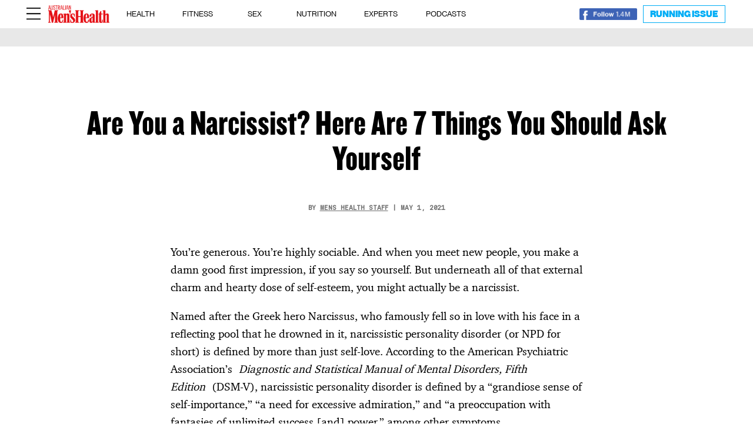

--- FILE ---
content_type: text/css; charset=UTF-8
request_url: https://menshealth.com.au/wp-content/cache/min/1/wp-content/themes/Netamorphose/css/single-button.css?ver=1761716090
body_size: -420
content:
body.single .blog-content-text a.fasc-button,body a.fasc-button{text-decoration:none!important;background-color:#d2232e!important;color:#fff!important;box-shadow:none!important;border-radius:0!important;font-family:GraphikBold,GraphikBold-fallback,Helvetica,Arial,Sans-serif!important}body.single .blog-content-text a.fasc-button:hover,body a.fasc-button:hover{background-color:#d2232e!important;color:#fff!important}

--- FILE ---
content_type: application/javascript; charset=UTF-8
request_url: https://menshealth.com.au/wp-content/plugins/divi-blog-extras/scripts/frontend-bundle.min.js?ver=2.5.3
body_size: 5065
content:
!function(e){var t={};function o(a){if(t[a])return t[a].exports;var i=t[a]={i:a,l:!1,exports:{}};return e[a].call(i.exports,i,i.exports,o),i.l=!0,i.exports}o.m=e,o.c=t,o.d=function(e,t,a){o.o(e,t)||Object.defineProperty(e,t,{configurable:!1,enumerable:!0,get:a})},o.n=function(e){var t=e&&e.__esModule?function(){return e.default}:function(){return e};return o.d(t,"a",t),t},o.o=function(e,t){return Object.prototype.hasOwnProperty.call(e,t)},o.p="/",o(o.s=9)}([function(e,t,o){"use strict";function a(e,t,o){return t in e?Object.defineProperty(e,t,{value:o,enumerable:!0,configurable:!0,writable:!0}):e[t]=o,e}function i(e,t){for(var o=0;o<t.length;o++){var a=t[o];a.enumerable=a.enumerable||!1,a.configurable=!0,"value"in a&&(a.writable=!0),Object.defineProperty(e,a.key,a)}}Object.defineProperty(t,"__esModule",{value:!0});var n=function(){function e(){!function(e,t){if(!(e instanceof t))throw new TypeError("Cannot call a class as a function")}(this,e)}var t,o,n;return t=e,n=[{key:"getResponsiveValues",value:function(e,t){var o={};if(e[t]||e[t+"_tablet"]||e[t+"_phone"]){var a=e[t+"_last_edited"]&&e[t+"_last_edited"].startsWith("on");o.desktop=e[t],o.tablet=a&&e[t+"_tablet"]?e[t+"_tablet"]:"",o.phone=a&&e[t+"_phone"]?e[t+"_phone"]:""}return o}},{key:"getHoverValue",value:function(t,o){var a="";return e.isHoverEnabled(t,o)&&t[o+"__hover"]&&(a=t[o+"__hover"]),a}},{key:"getMarginPaddingCss",value:function(t,o){var a=arguments.length>2&&void 0!==arguments[2]?arguments[2]:"margin",i=arguments.length>3&&void 0!==arguments[3]&&arguments[3];if(arguments.length>4&&void 0!==arguments[4]&&arguments[4]){var n=e.getHoverValue(t,o);return e.processMarginPaddingStyle(n,a,i)}var r=window.ET_Builder.API.Utils._,l=e.getResponsiveValues(t,o),d={};return r.isEmpty(l)||(d.desktop=e.processMarginPaddingStyle(l.desktop,a,i),d.tablet=e.processMarginPaddingStyle(l.tablet,a,i),d.phone=e.processMarginPaddingStyle(l.phone,a,i)),d}},{key:"processMarginPaddingStyle",value:function(t){var o=arguments.length>1&&void 0!==arguments[1]?arguments[1]:"margin",a=arguments.length>2&&void 0!==arguments[2]&&arguments[2],i="",n=t.split("|"),r=window.ET_Builder.API.Utils._;if(!r.isEmpty(n)){var l="";n=n.map(r.trim);r.forEach(["top","right","bottom","left"],function(t,i){if(n[i]&&""!==n[i]){var r=a?" !important":"";l+=o+"-"+t+":"+e.processMarginPaddingValue(n[i],o)+r+";"}}),i+=r.trimEnd(l)}return i}},{key:"processMarginPaddingValue",value:function(e){var t=arguments.length>1&&void 0!==arguments[1]?arguments[1]:"";e=window.ET_Builder.API.Utils._.trim(e);var o=parseFloat(e),a=e.replace(o,""),i="";return""!==t&&-1!=={margin:["auto","inherit","initial","unset"],padding:["inherit","initial","unset"]}[t].indexOf(e)?i=e:(""===a&&(a="px"),i=o+a),i}},{key:"getGradient",value:function(e){var t=window.ET_Builder.API.Utils._,o={gradientType:"linear",linearDirection:"180deg",radialDirection:"center",startColor:"#2b87da",endColor:"#29c4a9",startPosition:"0%",endPosition:"100%"};t.forEach(e,function(e,a){""===e||t.isUndefined(e)||(o[a]=e)});var a="linear"===o.gradientType?o.linearDirection:"circle at "+o.radialDirection;return o.gradientType+"-gradient( "+a+", "+o.startColor+" "+o.startPosition+", "+o.endColor+" "+o.endPosition+" )"}},{key:"get",value:function(e,t){var o=arguments.length>2&&void 0!==arguments[2]?arguments[2]:"desktop",a=arguments.length>3&&void 0!==arguments[3]?arguments[3]:"",i=window.ET_Builder.API.Utils._,n=t+("desktop"!==o?"_"+o:"");return i.isUndefined(e[n])||""===e[n]?a:e[n]}},{key:"getDefaultValue",value:function(t,o){var a=arguments.length>2&&void 0!==arguments[2]?arguments[2]:"desktop",i=arguments.length>3&&void 0!==arguments[3]?arguments[3]:"";if("desktop"===a)return i;var n=e.get(t,o,"desktop",i);if("tablet"===a)return n;var r=e.get(t,o,"tablet",n);return"phone"===a?r:i}},{key:"getAnyValue",value:function(t,o){var a=arguments.length>2&&void 0!==arguments[2]?arguments[2]:"desktop",i=arguments.length>3&&void 0!==arguments[3]?arguments[3]:"",n=arguments.length>4&&void 0!==arguments[4]&&arguments[4],r=e.get(t,o,a,""),l=e.getDefaultValue(t,o,a,i);return n?""!==r?r:l:r===l?"":r}},{key:"getInheritedValue",value:function(e,t,o,i){var n,r=arguments.length>4&&void 0!==arguments[4]?arguments[4]:"",l=window.ET_Builder.API.Utils._,d=r,s=(a(n={},i+"_color",i+"_enable_color"),a(n,i+"_use_color_gradient",i+"_enable_use_color_gradient"),a(n,i+"_image",i+"_enable_image"),n),c={desktop:[""],hover:["__hover",""],tablet:["_tablet",""],phone:["_phone","_tablet",""]};if(""===(l.isUndefined(s[t])?"":s[t])||l.isUndefined(c[o]))return d;d="";var p=!0,f=!1,g=void 0;try{for(var u,b=c[o].values()[Symbol.iterator]();!(p=(u=b.next()).done);p=!0){var _=u.value;if(i+"_color"===t||i+"_image"===t){var m=t.replace(i+"_",""),y=l.isUndefined(e[i+"_enable_"+m+_])?"":e[i+"_enable_"+m+_],h=l.isUndefined(e[i+"_"+m+_])?"":e[i+"_"+m+_],v="off"!==y;if(""!==h&&v){d=h;break}if(!v){d="";break}}else if(i+"_use_color_gradient"===t){d="off";var x=a({},i+"_use_color_gradient",{value:i+"_use_color_gradient"+_,start:i+"_color_gradient_start"+_,end:i+"_color_gradient_end"+_}),k=l.isUndefined(x[t].value)?"":x[t].value,j=l.isUndefined(x[t].start)?"":x[t].start,T=l.isUndefined(x[t].end)?"":x[t].end,w=l.isUndefined(e[k])?"":e[k],z=l.isUndefined(e[j])?"":e[j],L=l.isUndefined(e[T])?"":e[T],B="off"!==w;if((""!==z||""!==L)&&B){d="on";break}if(!B){d="off";break}}}}catch(e){f=!0,g=e}finally{try{p||null==b.return||b.return()}finally{if(f)throw g}}return d}},{key:"getHoverRawValue",value:function(e,t){var o=arguments.length>2&&void 0!==arguments[2]?arguments[2]:"";return window.ET_Builder.API.Utils._.isUndefined(e[t+"__hover"])?o:e[t+"__hover"]}},{key:"isHoverEnabled",value:function(e,t){var o=window.ET_Builder.API.Utils._;return!(o.isEmpty(e[t+"__hover_enabled"])||!o.isString(e[t+"__hover_enabled"]))&&!!e[t+"__hover_enabled"].startsWith("on")}},{key:"isResponsiveEnabled",value:function(e,t){var o=window.ET_Builder.API.Utils._;return!(o.isEmpty(e[t+"_last_edited"])||!o.isString(e[t+"_last_edited"]))&&!!e[t+"_last_edited"].startsWith("on")}},{key:"generateBackgroundCss",value:function(t,o,a){var i=window.ET_Builder.API.Utils._,n=a.normal,r={};i.forEach(n,function(a,n){var r=a;i.isArray(a)&&(r=a.join(","));var l=n,d="",s="",c="",p={desktop:!1,tablet:!1,phone:!1},f=!0,g=!1,u=void 0;try{for(var b,_=["desktop","tablet","phone"].values()[Symbol.iterator]();!(f=(b=_.next()).done);f=!0){var m=b.value,y="",h="",v="",x=!1,k=!1,j=!1,T=!1,w=!1,z=[],L="off",B="desktop"===m;if(B||e.isResponsiveEnabled(o,l+"_color")){var E=e.getInheritedValue(o,l+"_use_color_gradient",m,l);if("on"===E){L=e.getAnyValue(o,l+"_color_gradient_overlays_image",m,"",!0);var R={startColor:e.getAnyValue(o,l+"_color_gradient_start",m,"",!0),endColor:e.getAnyValue(o,l+"_color_gradient_end",m,"",!0),gradientType:e.getAnyValue(o,l+"_color_gradient_type",m,"",!0),linearDirection:e.getAnyValue(o,l+"_color_gradient_direction",m,"",!0),radialDirection:e.getAnyValue(o,l+"_color_gradient_direction_radial",m,"",!0),startPosition:e.getAnyValue(o,l+"_color_gradient_start_position",m,"",!0),endPosition:e.getAnyValue(o,l+"_color_gradient_end_position",m,"",!0)},V=e.getGradient(R);x=!0,z.push(V)}else"off"===E&&(T=!0);var P=e.getInheritedValue(o,l+"_image",m,l),D=""!==P;if(p[m]=D,D){k=!0;var A=!0;B||(A="tablet"===m?p.desktop:p.tablet);var I=e.getAnyValue(o,l+"_size",m,"",!A);""!==I&&(y+="background-size: "+I+";");var C=e.getAnyValue(o,l+"_position",m,"",!A);""!==C&&(y+="background-position: "+C.replace("_"," ")+";");var H=e.getAnyValue(o,l+"_repeat",m,"",!A);""!==H&&(y+="background-repeat: "+H+";");var M=e.getAnyValue(o,l+"_blend",m,"",!A),U=e.getAnyValue(o,l+"_blend",m,"",!0);""!==U&&(""!==M&&(y+="background-blend-mode: "+M+";"),x&&k&&"normal"!==U&&(j=!0,y+="background-color: initial;",h="initial"),c=M),z.push("url("+P+")")}else""===P&&(""!==c&&(y+="background-blend-mode: normal;",c=""),w=!0);if(i.isEmpty(z)?!B&&T&&w&&(v="initial",y+="background-image: initial !important;"):("on"!==L&&(z=z.reverse()),d!==(v=z.join(", "))&&(y+="background-image: "+v+" !important;")),d=v,!j){var S="off"!==e.getInheritedValue(o,l+"_enable_color",m,l)||B?"":"initial";""!==e.getInheritedValue(o,l+"_color",m,l)&&(S=e.getInheritedValue(o,l+"_color",m,l)),h=S,""!==S&&s!==S&&(y+="background-color: "+S+";")}s=h,""!==y&&t.push([{selector:"".concat(r),declaration:"".concat(y),device:"".concat(m)}])}}}catch(e){g=!0,u=e}finally{try{f||null==_.return||_.return()}finally{if(g)throw u}}}),a.hover?r=a.hover:(r=a.normal,i.forEach(r,function(e,t){i.isArray(e)?(i.forEach(e,function(t,o){e[o]=t+":hover"}),r[t]=e):r[t]=e+":hover"})),i.forEach(r,function(a,n){var r=a;i.isArray(a)&&(r=a.join(","));var l=n,d=e.getAnyValue(o,l+"_color_gradient_overlays_image","desktop","off",!0),s={startColor:e.getAnyValue(o,l+"_color_gradient_start","desktop","",!0),endColor:e.getAnyValue(o,l+"_color_gradient_end","desktop","",!0),gradientType:e.getAnyValue(o,l+"_color_gradient_type","desktop","",!0),linearDirection:e.getAnyValue(o,l+"_color_gradient_direction","desktop","",!0),radialDirection:e.getAnyValue(o,l+"_color_gradient_direction_radial","desktop","",!0),startPosition:e.getAnyValue(o,l+"_color_gradient_start_position","desktop","",!0),endPosition:e.getAnyValue(o,l+"_color_gradient_end_position","desktop","",!0)};if(e.isHoverEnabled(o,l+"_color")){var c=[],p="",f=!1,g=!1,u=!1,b=!1,_=!1,m="off",y=e.getInheritedValue(o,l+"_use_color_gradient","hover",l);if("on"===y){var h=s.gradientType,v=s.linearDirection,x=s.radialDirection,k=s.startColor,j=s.endColor,T=s.startPosition,w=s.endPosition,z=e.getHoverRawValue(o,l+"_color_gradient_type",h),L=e.getHoverRawValue(o,l+"_color_gradient_direction",v),B=e.getHoverRawValue(o,l+"_color_gradient_direction_radial",x),E=e.getHoverRawValue(o,l+"_color_gradient_start",k),R=e.getHoverRawValue(o,l+"_color_gradient_end",j),V=e.getHoverRawValue(o,l+"_color_gradient_start_position",T),P=e.getHoverRawValue(o,l+"_color_gradient_end_position",w),D={startColor:""!==E?E:k,endColor:""!==R?R:j,gradientType:""!==z?z:h,linearDirection:""!==L?L:v,radialDirection:""!==B?B:x,startPosition:""!==V?V:T,endPosition:""!==P?P:w};m=e.getHoverRawValue(o,l+"_color_gradient_overlays_image",d);var A=e.getGradient(D);f=!0,c.push(A)}else"off"===y&&(b=!0);var I=e.getInheritedValue(o,l+"_image","hover",l);if(""!==I&&null!==I){g=!0;var C=e.getHoverRawValue(o,l+"_size"),H=i.isUndefined(o[l+"_size"])?"":o[l+"_size"],M=C===H;i.isEmpty(C)&&!i.isEmpty(H)&&(C=H),i.isEmpty(C)||M||(p+="background-size: "+C+";");var U=e.getHoverRawValue(o,l+"_position"),S=i.isUndefined(o[l+"_position"])?"":o[l+"_position"],Q=U===S;i.isEmpty(U)&&!i.isEmpty(S)&&(U=S),i.isEmpty(U)||Q||(p+="background-position: "+U.replace("_"," ")+";");var O=e.getHoverRawValue(o,l+"_repeat"),F=i.isUndefined(o[l+"_repeat"])?"":o[l+"_repeat"],W=O===F;i.isEmpty(O)&&!i.isEmpty(F)&&(O=F),i.isEmpty(O)||W||(p+="background-repeat: "+O+";");var G=e.getHoverRawValue(o,l+"_blend"),$=i.isUndefined(o[l+"_blend"])?"":o[l+"_blend"],q=G===$;i.isEmpty(G)&&!i.isEmpty($)&&(G=$),i.isEmpty(G)||(q||(p+="background-blend-mode: "+G+";"),f&&g&&"normal"!==G&&(u=!0,p+="background-color: initial !important;")),c.push("url("+I+")")}else""===I&&(_=!0);if(i.isEmpty(c)?b&&_&&(p+="background-image: initial !important;"):("on"!==m&&(c=c.reverse()),p+="background-image: "+c.join(", ")+" !important;"),!u){var J=e.getInheritedValue(o,l+"_color","hover",l);""!==(J=""!==J?J:"transparent")&&(p+="background-color: "+J+" !important; ")}""!==p&&t.push([{selector:"".concat(r),declaration:"".concat(p),device:"".concat("hover")}])}})}}],(o=null)&&i(t.prototype,o),n&&i(t,n),e}();t.default=n},function(e,t){},,,,,,,,function(e,t,o){o(1),o(10),o(11),e.exports=o(0)},function(e,t){},function(e,t,o){function a(e){return(a="function"===typeof Symbol&&"symbol"===typeof Symbol.iterator?function(e){return typeof e}:function(e){return e&&"function"===typeof Symbol&&e.constructor===Symbol&&e!==Symbol.prototype?"symbol":typeof e})(e)}function i(e){var t=["et_animated","infinite","et-waypoint","fade","fadeTop","fadeRight","fadeBottom","fadeLeft","slide","slideTop","slideRight","slideBottom","slideLeft","bounce","bounceTop","bounceRight","bounceBottom","bounceLeft","zoom","zoomTop","zoomRight","zoomBottom","zoomLeft","flip","flipTop","flipRight","flipBottom","flipLeft","fold","foldTop","foldRight","foldBottom","foldLeft","roll","rollTop","rollRight","rollBottom","rollLeft","transformAnim"];e.removeClass(t.join(" ")),e.css({"animation-delay":"","animation-duration":"","animation-timing-function":"",opacity:"",transform:""}),e.addClass("et_had_animation"),e.find(".et_pb_post_extra").each(function(){jQuery(this).removeClass(t.join(" ")),jQuery(this).css({"animation-delay":"","animation-duration":"","animation-timing-function":"",opacity:"",transform:""}),jQuery(this).addClass("et_had_animation")})}function n(e){var t=new RegExp("[?&]paged=([^&#]*)","i").exec(e);return t?t[1]:1}jQuery(document).ready(function(e){var t=!0;"undefined"!==typeof window.et_builder_utils_params?"undefined"!==typeof window.et_builder_utils_params.builderType&&"fe"!==window.et_builder_utils_params.builderType&&(t=!1):t=!("object"===a(window.ET_Builder));e("body").find(".el-term-color-field").length>0&&e(".el-term-color-field").wpColorPicker(),e("body").on("click",".el-blog-widget-tabs li:not(.active)",function(){var t=e(this).index();e(this).parent(".el-blog-widget-tabs").find("li").removeClass("active"),e(this).addClass("active"),e(this).parents(".el-blog-widget").find(".el-blog-widget-tabbed-posts .blog-widget-tab-content").removeClass("active"),e(this).parents(".el-blog-widget").find(".el-blog-widget-tabbed-posts .blog-widget-tab-content").eq(t).addClass("active")}),e(".el-dbe-blog-extra").find(".el-isotope-container").length>0&&(e(".el-dbe-blog-extra .el-isotope-container").isotope({itemSelector:".el-isotope-item",layoutMode:"masonry",percentPosition:!0,resize:!0}),e(".el-dbe-blog-extra .el-isotope-container").imagesLoaded({background:".post-media"}).progress(function(){e(".el-dbe-blog-extra .el-isotope-container").isotope("layout")})),e("body").on("click",".el-dbe-category-mobile-menu, .el-dbe-mobile-active-category",function(){e(this).parents(".el-dbe-filterable-categories").find(".el-dbe-post-categories").slideToggle()}),e("body").on("click",".el-dbe-filterable-categories.active .el-dbe-post-categories li",function(){e(this).parents(".el-dbe-post-categories").slideToggle()}),t?(e("body").on("click",".el-dbe-post-categories a",function(t){if(t.preventDefault(),e(this).hasClass("el-dbe-active-category")||e(this).hasClass("el-dbe-disabled"))return!1;var o,a=e(this),n=a.parents(".et_pb_blog_extras").find(".el-dbe-blog-extra"),r=a.attr("href"),l=parseInt(a.data("term-id")),d=(window.location.href,a.closest(".et_pb_module").attr("class").split(" ")),s="",c=["et_animated","infinite","et-waypoint","fade","fadeTop","fadeRight","fadeBottom","fadeLeft","slide","slideTop","slideRight","slideBottom","slideLeft","bounce","bounceTop","bounceRight","bounceBottom","bounceLeft","zoom","zoomTop","zoomRight","zoomBottom","zoomLeft","flip","flipTop","flipRight","flipBottom","flipLeft","fold","foldTop","foldRight","foldBottom","foldLeft","roll","rollTop","rollRight","rollBottom","rollLeft","transformAnim"];a.parents(".el-dbe-filterable-categories").find(".el-dbe-mobile-active-category").text(a.text()),a.parents(".el-dbe-post-categories").find("a").removeClass("el-dbe-active-category"),a.addClass("el-dbe-active-category"),a.parents(".el-dbe-post-categories").find("a").addClass("el-dbe-disabled"),e.each(d,function(t,o){-1===e.inArray(o,c)&&"et_had_animation"!==o&&""!==o.trim()&&(s+="."+o)}),i(o=e(s)),n.fadeTo("300",.2,function(){jQuery.ajax({type:"POST",url:r,data:{post_category:l,el_dbe_nonce:DiviBlogExtrasFrontendData.ajax_nonce},success:function(t){var i=jQuery(t),r=i.find(s+" .el-dbe-blog-extra").html();"undefined"==typeof r&&(r=i.find(s+" .entry")),o.find(".el-dbe-blog-extra").html(r),o.find(".jetpack-lazy-image").length>0&&jetpackLazyImagesModule(),o.find(".el-dbe-blog-extra .el-isotope-container").length>0&&(o.find(".el-dbe-blog-extra .el-isotope-container").isotope({itemSelector:".el-isotope-item",layoutMode:"masonry",percentPosition:!0,resize:!0}),o.find(".el-dbe-blog-extra .el-isotope-container").imagesLoaded({background:".post-media"}).progress(function(){o.find(".el-dbe-blog-extra .el-isotope-container").isotope("layout")})),n.fadeTo("300",1),a.parents(".el-dbe-post-categories").find("a").removeClass("el-dbe-disabled"),e("html, body").animate({scrollTop:o.offset().top-(e("#main-header").innerHeight()+e("#top-header").innerHeight()+50)})},error:function(e){404===e.status&&jQuery("body.error404").length}})})}),e("body").on("click",".el-load-more",function(t){t.preventDefault();var o,a=e(this),n=a.parents(".el-dbe-blog-extra"),r=a.attr("href"),l=(window.location.href,a.closest(".et_pb_module").attr("class").split(" ")),d="",s=a.css("color"),c=["et_animated","infinite","et-waypoint","fade","fadeTop","fadeRight","fadeBottom","fadeLeft","slide","slideTop","slideRight","slideBottom","slideLeft","bounce","bounceTop","bounceRight","bounceBottom","bounceLeft","zoom","zoomTop","zoomRight","zoomBottom","zoomLeft","flip","flipTop","flipRight","flipBottom","flipLeft","fold","foldTop","foldRight","foldBottom","foldLeft","roll","rollTop","rollRight","rollBottom","rollLeft","transformAnim"],p=0;a.remove(),n.parents(".et_pb_blog_extras").find(".el-dbe-active-category").length>0&&(p=parseInt(n.parents(".et_pb_blog_extras").find(".el-dbe-active-category").data("term-id"))),n.find(".ajax-pagination").append('<span class="el-loader" style="color: '+s+';">Loading...</span>'),e.each(l,function(t,o){-1===e.inArray(o,c)&&"et_had_animation"!==o&&""!==o.trim()&&(d+="."+o)}),i(o=e(d));return jQuery.ajax({type:"POST",url:r,data:{post_category:p,el_dbe_nonce:DiviBlogExtrasFrontendData.ajax_nonce},success:function(e){var t=jQuery(e),a="";if(n.find(".el-loader").fadeOut("1500"),n.find(".ajax-pagination").remove(),t.find(d+" .el-dbe-blog-extra .el-isotope-container").length>0){var i=jQuery(t.find(d+" .el-dbe-blog-extra .el-isotope-container").html()),r='<div class="ajax-pagination">'+t.find(d+" .el-dbe-blog-extra .ajax-pagination").html()+"</div>";n.find(".el-isotope-container").append(i).isotope("appended",i),n.find(".el-isotope-container").imagesLoaded({background:".post-media"}).progress(function(){n.find(".el-isotope-container").isotope("layout")}),n.append(r),o.find(".jetpack-lazy-image").length>0&&jetpackLazyImagesModule()}else a=t.find(d+" .el-dbe-blog-extra").html(),o.find(".el-dbe-blog-extra").append(a),o.find(".jetpack-lazy-image").length>0&&jetpackLazyImagesModule()},error:function(e){404===e.status&&jQuery("body.error404").length}}),!1}),e("body").on("click",".el-show-less",function(t){t.preventDefault();var o,a=e(this),n=a.parents(".el-dbe-blog-extra"),r=a.attr("href"),l=(window.location.href,a.closest(".et_pb_module").attr("class").split(" ")),d="",s=a.css("color"),c=["et_animated","infinite","et-waypoint","fade","fadeTop","fadeRight","fadeBottom","fadeLeft","slide","slideTop","slideRight","slideBottom","slideLeft","bounce","bounceTop","bounceRight","bounceBottom","bounceLeft","zoom","zoomTop","zoomRight","zoomBottom","zoomLeft","flip","flipTop","flipRight","flipBottom","flipLeft","fold","foldTop","foldRight","foldBottom","foldLeft","roll","rollTop","rollRight","rollBottom","rollLeft","transformAnim"],p=0;return a.remove(),n.parents(".et_pb_blog_extras").find(".el-dbe-active-category").length>0&&(p=parseInt(n.parents(".et_pb_blog_extras").find(".el-dbe-active-category").data("term-id"))),n.find(".ajax-pagination").append('<span class="el-loader" style="color: '+s+';">Loading...</span>'),e.each(l,function(t,o){-1===e.inArray(o,c)&&"et_had_animation"!==o&&""!==o.trim()&&(d+="."+o)}),i(o=e(d)),o.fadeTo("300",.2,function(){jQuery.ajax({type:"POST",url:r,data:{post_category:p,el_dbe_nonce:DiviBlogExtrasFrontendData.ajax_nonce},success:function(t){var a=jQuery(t).find(d+" .el-dbe-blog-extra");o.find(".el-dbe-blog-extra").replaceWith(a),o.find(".jetpack-lazy-image").length>0&&jetpackLazyImagesModule(),o.find(".el-dbe-blog-extra .el-isotope-container").length>0&&(o.find(".el-dbe-blog-extra .el-isotope-container").isotope({itemSelector:".el-isotope-item",layoutMode:"masonry",percentPosition:!0,resize:!0}),o.find(".el-dbe-blog-extra .el-isotope-container").imagesLoaded({background:".post-media"}).progress(function(){o.find(".el-dbe-blog-extra .el-isotope-container").isotope("layout")})),o.fadeTo("300",1),e("html, body").animate({scrollTop:o.offset().top-(e("#main-header").innerHeight()+e("#top-header").innerHeight()+50)})},error:function(e){404===e.status&&jQuery("body.error404").length}})}),!1}),e("body").on("click",".el-blog-pagination .wp-pagenavi a,.el-blog-pagination a",function(t){t.preventDefault();var o,a=e(this),n=a.attr("href"),r=(window.location.href,a.closest(".et_pb_module").attr("class").split(" ")),l="",d=["et_animated","infinite","et-waypoint","fade","fadeTop","fadeRight","fadeBottom","fadeLeft","slide","slideTop","slideRight","slideBottom","slideLeft","bounce","bounceTop","bounceRight","bounceBottom","bounceLeft","zoom","zoomTop","zoomRight","zoomBottom","zoomLeft","flip","flipTop","flipRight","flipBottom","flipLeft","fold","foldTop","foldRight","foldBottom","foldLeft","roll","rollTop","rollRight","rollBottom","rollLeft","transformAnim"],s=0;return a.parents(".et_pb_blog_extras").find(".el-dbe-active-category").length>0&&(s=parseInt(a.parents(".et_pb_blog_extras").find(".el-dbe-active-category").data("term-id"))),e.each(r,function(t,o){-1===e.inArray(o,d)&&"et_had_animation"!==o&&""!==o.trim()&&(l+="."+o)}),i(o=e(l)),o.fadeTo("300",.2,function(){jQuery.ajax({type:"POST",url:n,data:{post_category:s,el_dbe_nonce:DiviBlogExtrasFrontendData.ajax_nonce},success:function(t){var a=jQuery(t),n=a.filter("#et-builder-module-design-cached-inline-styles"),r=a.find(l+" .el-dbe-blog-extra").prepend(n);i(r),o.find(".el-dbe-blog-extra").replaceWith(r),o.find(".jetpack-lazy-image").length>0&&jetpackLazyImagesModule(),o.find(".el-isotope-container").length>0&&(o.find(".el-isotope-container").isotope({itemSelector:".el-isotope-item",layoutMode:"masonry",percentPosition:!0,resize:!0}),o.find(".el-dbe-blog-extra .el-isotope-container").imagesLoaded({background:".post-media"}).progress(function(){o.find(".el-dbe-blog-extra .el-isotope-container").isotope("layout")})),o.fadeTo("300",1),e("html, body").animate({scrollTop:o.offset().top-(e("#main-header").innerHeight()+e("#top-header").innerHeight()+50)})},error:function(e){404===e.status&&jQuery("body.error404").length}})}),!1})):(e("body").on("click",".el-dbe-post-categories a",function(t){if(t.preventDefault(),e(this).hasClass("el-dbe-active-category")||e(this).hasClass("el-dbe-disabled"))return!1;var o=e(this),a=o.parents().find(".el-dbe-blog-extra");$termId=o.data("category"),blogProps=a.next(".el-blog-params").find(".divi-blog-extras-props").val(),o.parents(".el-dbe-filterable-categories").find(".el-dbe-mobile-active-category").text(o.text()),o.parents(".el-dbe-post-categories").find("a").removeClass("el-dbe-active-category"),o.addClass("el-dbe-active-category"),o.parents(".el-dbe-post-categories").find("a").addClass("el-dbe-disabled"),a.fadeTo("300",.2,function(){e.ajax({type:"POST",url:DiviBlogExtrasFrontendData.ajaxurl,data:{action:"el_load_posts",el_dbe_nonce:DiviBlogExtrasFrontendData.ajax_nonce,props:blogProps,post_category:$termId},success:function(t){if(""!=t){if(o.parents(".el-dbe-post-categories").find("a").removeClass("el-dbe-active-category"),o.parents(".el-dbe-post-categories").find("a").removeClass("el-dbe-disabled"),o.addClass("el-dbe-active-category"),a.find(".el-isotope-container").length>0){var i=e(t[0]);a.find(".el-isotope-container").html(i),a.find(".el-isotope-container").html(i).isotope("layout").isotope("reloadItems"),a.find(".el-isotope-container").imagesLoaded({background:".post-media"}).progress(function(){a.find(".el-isotope-container").isotope("layout")}),a.find(".el-blog-pagination").remove(),a.find(".ajax-pagination").remove(),a.append(t[1]),a.find(".jetpack-lazy-image").length>0&&jetpackLazyImagesModule()}else a.html(t[0]+t[1]),a.find(".jetpack-lazy-image").length>0&&jetpackLazyImagesModule();a.fadeTo("300",1)}},error:function(){}})})}),e("body").on("click",".el-load-more",function(t){t.preventDefault();var o=e(this),a=o.parents(".el-dbe-blog-extra"),i=n(o.attr("href")),r=a.next(".el-blog-params").find(".divi-blog-extras-props").val(),l='<span class="el-loader" style="color:'+o.css("color")+';">Loading...</span>',d=0;a.parents(".et_pb_blog_extras").find(".el-dbe-active-category").length>0&&(d=a.parents(".et_pb_blog_extras").find(".el-dbe-active-category").data("category")),o.remove(),a.find(".ajax-pagination").append(l),jQuery.ajax({type:"POST",url:DiviBlogExtrasFrontendData.ajaxurl,data:{action:"el_load_posts",el_dbe_nonce:DiviBlogExtrasFrontendData.ajax_nonce,current_page:i,props:r,post_category:d},success:function(t){if(a.find(".el-loader").fadeOut("1500"),a.find(".ajax-pagination").remove(),a.find(".el-isotope-container").length>0){var o=e(t[0]);a.find(".el-isotope-container").append(o).isotope("appended",o),a.find(".el-isotope-container").imagesLoaded({background:".post-media"}).progress(function(){a.find(".el-isotope-container").isotope("layout")}),a.append(t[1]),a.find(".jetpack-lazy-image").length>0&&jetpackLazyImagesModule()}else a.append(t[0]+t[1]),a.find(".jetpack-lazy-image").length>0&&jetpackLazyImagesModule()},error:function(e){location.reload()}})}),e("body").on("click",".el-show-less",function(t){t.preventDefault();var o=e(this),a=o.parents(".el-dbe-blog-extra"),i=n(o.attr("href")),r=a.next(".el-blog-params").find(".divi-blog-extras-props").val(),l='<span class="el-loader" style="color:'+o.css("color")+';">Loading...</span>',d=0;a.parents(".et_pb_blog_extras").find(".el-dbe-active-category").length>0&&(d=a.parents(".et_pb_blog_extras").find(".el-dbe-active-category").data("category")),o.remove(),a.find(".ajax-pagination").append(l),jQuery.ajax({type:"POST",url:DiviBlogExtrasFrontendData.ajaxurl,data:{action:"el_load_posts",el_dbe_nonce:DiviBlogExtrasFrontendData.ajax_nonce,current_page:i,props:r,post_category:d},success:function(t){if(a.find(".el-loader").fadeOut("1500"),a.find(".ajax-pagination").remove(),a.find(".el-isotope-container").length>0){var o=e(t[0]);a.find(".el-isotope-container").html(o),a.find(".el-isotope-container").isotope("layout").isotope("reloadItems"),a.find(".el-isotope-container").imagesLoaded({background:".post-media"}).progress(function(){a.find(".el-isotope-container").isotope("layout")}),a.append(t[1]),a.find(".jetpack-lazy-image").length>0&&jetpackLazyImagesModule()}else a.html(t[0]+t[1]),a.find(".jetpack-lazy-image").length>0&&jetpackLazyImagesModule();e("html, body").animate({scrollTop:a.offset().top-(e("#main-header").innerHeight()+e("#top-header").innerHeight())})},error:function(e){location.reload()}})}),e("body").on("click",".el-blog-pagination .wp-pagenavi a,.el-blog-pagination a",function(t){t.preventDefault();var o=e(this),a=o.parents(".el-dbe-blog-extra"),i=n(o.attr("href")),r=a.next(".el-blog-params").find(".divi-blog-extras-props").val(),l=o.closest(".et_pb_module"),d=0;return a.parents(".et_pb_blog_extras").find(".el-dbe-active-category").length>0&&(d=a.parents(".et_pb_blog_extras").find(".el-dbe-active-category").data("category")),l.fadeTo("300",.2,function(){jQuery.ajax({type:"POST",url:DiviBlogExtrasFrontendData.ajaxurl,data:{action:"el_load_posts",el_dbe_nonce:DiviBlogExtrasFrontendData.ajax_nonce,current_page:i,props:r,post_category:d},success:function(t){if(a.find(".el-blog-pagination").remove(),a.find(".el-isotope-container").length>0){var o=e(t[0]);a.find(".el-isotope-container").html(o),a.find(".el-isotope-container").html(o).isotope("layout").isotope("reloadItems"),a.find(".el-isotope-container").imagesLoaded({background:".post-media"}).progress(function(){a.find(".el-isotope-container").isotope("layout")}),a.append(t[1]),a.find(".jetpack-lazy-image").length>0&&jetpackLazyImagesModule()}else a.html(t[0]+t[1]),a.find(".jetpack-lazy-image").length>0&&jetpackLazyImagesModule();l.fadeTo("300",1),e("html, body").animate({scrollTop:l.offset().top-(e("#main-header").innerHeight()+e("#top-header").innerHeight())})},error:function(e){location.reload()}})}),!1})),e("body").find(".el-dbe-blog-extra .post-categories a").each(function(){e(this).data("color-hover")&&(e(this).on("mouseenter",function(){var t=e(this).data("color-hover").trim(),o=e(this).data("bgcolor-hover").trim(),a="";"undefined"!==typeof t&&""!==t&&(a+="color:"+(t+=" !important;")),"undefined"!==typeof o&&""!==o&&(a+="background-color:"+(o+=" !important;"),e(this).parents(".et_pb_post_extra").hasClass("el_dbe_block_extended")&&(a+="border-color:"+o)),e(this).attr("style",a)}),e(this).on("mouseout",function(){var t=e(this).data("color").trim(),o=e(this).data("bgcolor").trim(),a="";"undefined"!==typeof t&&""!==t&&(a+="color:"+(t+=" !important;")),"undefined"!==typeof o&&""!==o&&(a+="background-color:"+(o+=" !important;"),e(this).parents(".et_pb_post_extra").hasClass("el_dbe_block_extended")&&(a+="border-color:"+o)),e(this).attr("style",a)}))}),e(window).on('resize',function(){e(this).width()>980?e(".el-dbe-filterable-categories").each(function(){e(this).find(".el-dbe-post-categories").css("display","block")}):e(".el-dbe-filterable-categories").each(function(){e(this).find(".el-dbe-post-categories").css("display","none")})})})}]);

--- FILE ---
content_type: application/javascript; charset=UTF-8
request_url: https://switzer-sites-gtm-js.netlify.app/menshealth.com.au/gtm-version.js
body_size: 119362
content:
// Define arrays and replacement object
var brokenImageArray = [
"/wp-content/uploads/2021/05/indiana-jones-harrison-ford.jpg",
"/wp-content/uploads/2021/05/170818_getty_boobs.jpg",
"/wp-content/uploads/2021/05/mhrodgerc496.jpg",
"/wp-content/uploads/2021/05/trademutt-kit.jpg",
"/wp-content/uploads/2021/05/66053425_118379739457057_2965511442413514457_n.jpg",
"/wp-content/uploads/2021/05/jonah-hill-shares-powerful-message-to-body-shamers.jpg",
"/wp-content/uploads/2021/05/before-and-after-gym.jpg",
"/wp-content/uploads/2021/05/42970924_1200922296699457_6662198461753982976_n.jpg",
"/wp-content/uploads/2021/05/mh0321.jpg",
"/another-great-reason-to-work-out/page/4/\"wp-content/uploads/2021/05/gettyimages-523182835.jpg",
"/wp-content/uploads/2021/05/coffee_in_morning.jpg",
"/wp-content/uploads/2021/05/170501_getty_rreynolds.jpg",
"/wp-content/uploads/2021/05/beer-gut-health.jpg",
"/wp-content/uploads/2021/05/screen-shot-2016-11-10-at-95132-am.png",
"/wp-content/uploads/2021/05/31757680_1710817345664938_442084960916996096_n.jpg",
"/wp-content/uploads/2021/05/woman-masturbating.jpg",
"/wp-content/uploads/2021/05/reveal-abs.jpg",
"/wp-content/uploads/2021/05/30087176_605746103101207_5561897616557473792_n.jpg",
"/wp-content/uploads/2021/05/weight-squat-leg-workout.jpg",
"/wp-content/uploads/2021/05/suitcase-carry.jpg",
"/wp-content/uploads/2021/05/dm-for-online.jpg",
"/wp-content/uploads/2021/05/beer-study.jpg",
"/wp-content/uploads/2021/05/slide-5.png",
"/wp-content/uploads/2021/05/thor-arms.jpg",
"/wp-content/uploads/2021/05/julian_oakley_695.jpg",
"/wp-content/uploads/2021/05/17332711_1218920448224326_5284555218724323328_n.jpg",
"/wp-content/uploads/2021/05/testosterone-levels-chart-470081.jpg",
"/wp-content/uploads/2021/05/4virsha.gif",
"/wp-content/uploads/2021/05/man-on-toilet.jpg",
"/wp-content/uploads/2021/05/wl-online-july-26-getty.jpg",
"/wp-content/uploads/2021/05/139024112_418063729515959_5848060894451315328_n.jpg",
"/wp-content/uploads/2021/05/rm-williams-the-iconic.jpg",
"/wp-content/uploads/2021/05/headache.jpg",
"/wp-content/uploads/2021/05/93143889_1708833272600042_128392910954633716_n.jpg",
"/wp-content/uploads/2021/05/26262840_158874531406070_809179745601191936_n.jpg",
"/wp-content/uploads/2021/05/41968407_721078108226389_6910526774236489518_n.jpg",
"/wp-content/uploads/2021/05/92968617_2634358720026698_5903690277709340214_n.jpg",
"/wp-content/uploads/2021/05/belly8.jpg",
"/wp-content/uploads/2021/05/acqua-di-gio.jpg",
"/wp-content/uploads/2021/09/polish-gym-atlantic-sports.jpg",
"/wp-content/uploads/2021/05/50530677_280705445934843_9188696978642998072_n.jpg",
"/wp-content/uploads/2021/05/kevin-hart.jpg",
"/wp-content/uploads/2021/05/couple-in-love-7.jpg",
"/wp-content/uploads/2021/05/intimate-intercourse.jpg",
"/wp-content/uploads/2021/05/rowing-machine-man-workout.jpg",
"/wp-content/uploads/2021/05/73455975_2906381486316669_3420018005995698179_n.jpg",
"/wp-content/uploads/2021/05/28430234_148312199170413_5130295609953091584_n.jpg",
"/wp-content/uploads/2021/05/182772702_802512253977178_7875501179869044719_n.jpg",
"/wp-content/uploads/2021/05/82039356_1035337100158136_1800675888105398201_n.jpg",
"/wp-content/uploads/2021/05/city2sea.jpg",
"/wp-content/uploads/2021/05/man-working-out-battle-ropes.jpg",
"/wp-content/uploads/2021/05/23498211_683351668527809_2246515749780717568_n.jpg",
"/wp-content/uploads/2021/05/51004029_126346495086897_7945014363880803385_n.jpg",
"/wp-content/uploads/2021/05/43913324_360556377821045_2398703751529993515_n.jpg",
"/wp-content/uploads/2021/05/57488233_415950825893916_3894348189158672090_n.jpg",
"/wp-content/uploads/2021/05/tinder.jpg",
"/wp-content/uploads/2021/05/36621313_249419159196462_5613772467781763072_n.jpg",
"/wp-content/uploads/2021/05/15mm_onsalenow_72.jpg",
"/wp-content/uploads/2021/05/18721852_351378788597855_8957155292240412672_n.jpg",
"/wp-content/uploads/2021/05/22221243_1543685849004030_4193371386506379264_n.jpg",
"/wp-content/uploads/2021/05/man-tying-shoe-laces.jpg",
"/wp-content/uploads/2021/05/supplements-and-barbell.jpg",
"/wp-content/uploads/2021/05/surfing-7.jpg",
"/wp-content/uploads/2021/05/20346780_713394222179287_9130344849109680128_n-4.jpg",
"/wp-content/uploads/2021/05/love-9.jpg",
"/wp-content/uploads/2021/05/yengo-loop-trail.jpg",
"/wp-content/uploads/2021/05/27575850_311423725928326_8947208096443269120_n.jpg",
"/wp-content/uploads/2021/05/dsc09566_rt_a_preview.jpg",
"/wp-content/uploads/2021/05/tuna-9.jpg",
"/wp-content/uploads/2021/05/untitled-11.jpg",
"/wp-content/uploads/2021/05/84863346_183354136231213_5788525039268021349_n.jpg",
"/wp-content/uploads/2021/05/bill-gates.jpg",
"/wp-content/uploads/2021/05/33686650_1992617904096423_9049052658773524480_n.jpg",
"/wp-content/uploads/2021/05/12331331_931878623557568_309773784_a.jpg",
"/wp-content/uploads/2021/05/26867660_173300376730024_777070905103745024_n.jpg",
"/wp-content/uploads/2021/05/pratt.jpg",
"/wp-content/uploads/2021/05/couple.jpg",
"/wp-content/uploads/2021/05/137041099_876739466412878_8342595686294126643_n.jpg",
"/wp-content/uploads/2021/05/american-crew-beard-serum-by-american-crew-f74.png",
"/wp-content/uploads/2021/05/gettyimages-108113246.jpg",
"/wp-content/uploads/2021/05/17126144_1111521135643267_3812194606649442304_n.jpg",
"/wp-content/uploads/2021/05/21433591_141435189796067_2953921404875046912_a.jpg",
"/wp-content/uploads/2021/05/great-gym.jpg",
"/wp-content/uploads/2021/05/24327186_136883053680376_4292836197652234240_n.jpg",
"/wp-content/uploads/2021/05/what-to-nrl-players-eat-diet.jpg",
"/wp-content/uploads/2021/05/14478454_1789261384689635_2595018604588040192_n.jpg",
"/wp-content/uploads/2021/05/mantakingsupplements.jpg",
"/wp-content/uploads/2021/05/screen-shot-2016-07-01-at-22131-pm.png",
"/wp-content/uploads/2021/05/28154433_407206166388330_924738894421819392_n.jpg",
"/wp-content/uploads/2021/05/156349402_454519045697593_7734446320942832539_n.jpg",
"/wp-content/uploads/2021/05/95627706_541092956593967_4408480793756654987_n.jpg",
"/wp-content/uploads/2021/05/back-pain-sufferer.jpg",
"/wp-content/uploads/2021/05/169672647_315897896556375_8508383797825607686_n.jpg",
"/wp-content/uploads/2021/05/lookbetterhead.jpg",
"/wp-content/uploads/2021/05/28753196_970160236474752_5980878230402367488_n.jpg",
"/wp-content/uploads/2021/05/protein-scoop.jpg",
"/wp-content/uploads/2021/05/49403900_274337593248753_25222770971377664_n.jpg",
"/wp-content/uploads/2021/05/105973406_921590528267993_3158818675313849488_n.jpg",
"/wp-content/uploads/2021/05/tommy-jean-90s-logo-denim-jacket.jpg",
"/wp-content/uploads/2021/05/jbl-subwoofer.jpg",
"/wp-content/uploads/2021/05/screen-shot-2018-09-20-at-114656-am.png",
"/wp-content/uploads/2021/05/37737364_380753075788344_4968118628403642368_n.jpg",
"/wp-content/uploads/2021/05/weight-loss-pill.jpg",
"/wp-content/uploads/2021/05/51685953_2162611540719061_1173040070194106360_n.jpg",
"/wp-content/uploads/2021/05/health-boost.jpg",
"/wp-content/uploads/2021/05/work-breaks.jpg",
"/wp-content/uploads/2021/05/jonathan-lapaglia-from-survivor-australia.jpg",
"/wp-content/uploads/2021/05/40737105_309267576524159_5936113859617538445_n.jpg",
"/wp-content/uploads/2021/05/mh_asics_1.jpg",
"/wp-content/uploads/2021/05/poo-plane.jpg",
"/wp-content/uploads/2021/05/81654161_2632545856799389_1116175308578100491_n.jpg",
"/wp-content/uploads/2021/05/30087406_1970011736647708_3136798041437110272_n.jpg",
"/wp-content/uploads/2021/05/kp.jpg",
"/wp-content/uploads/2021/05/gettyimages-455244937.jpg",
"/wp-content/uploads/2021/05/on-couch-couple-1.jpg",
"/wp-content/uploads/2021/05/man-fishing.jpg",
"/wp-content/uploads/2021/05/screen-shot-2017-08-15-at-115611-am.png",
"/wp-content/uploads/2021/05/justin-trudeau.jpg",
"/wp-content/uploads/2021/05/chest-day.jpg",
"/wp-content/uploads/2021/05/mh-shutterstock_303137849.jpg",
"/wp-content/uploads/2021/05/psychedelic-revolution.jpg",
"/wp-content/uploads/2021/05/32673382_255954238310123_2487460636242477056_n.jpg",
"/wp-content/uploads/2021/05/81397539_187342725991016_5045552056637213638_n.jpg",
"/wp-content/uploads/2021/05/strands-1570887896.png",
"/wp-content/uploads/2021/05/flacon.jpg",
"/wp-content/uploads/2021/05/seafood.jpg",
"/wp-content/uploads/2021/05/kettlebell-six-pack.jpg",
"/wp-content/uploads/2021/05/asa-akira.jpg",
"/wp-content/uploads/2021/05/sick-workout.jpg",
"/wp-content/uploads/2021/05/18812848_1056889064455330_7563100871798554624_n.jpg",
"/wp-content/uploads/2021/05/man-adjusting-cuff.jpg",
"/wp-content/uploads/2021/05/mh15min-power-row_preview.jpg",
"/wp-content/uploads/2021/05/fracturepenis-8.jpg",
"/wp-content/uploads/2021/05/job-interview.jpg",
"/wp-content/uploads/2021/05/milk.jpg",
"/wp-content/uploads/2021/05/main-9.jpg",
"/wp-content/uploads/2021/05/veteran-soldiers.jpg",
"/wp-content/uploads/2021/05/23348264_161127367823524_8611364533186854912_n.jpg",
"/wp-content/uploads/2021/05/suit-yourself-main.jpg",
"/wp-content/uploads/2021/05/the-surprising-benefits-of-mushrooms.jpg",
"/wp-content/uploads/2021/05/2-kissing-forehead-turnon.jpg",
"/wp-content/uploads/2021/05/jonah-hill-transfo.jpg",
"/wp-content/uploads/2021/05/e9b59e48-4b6c-45d2-8ca8-def603ad8ac4.jpeg",
"/wp-content/uploads/2021/05/couple-in-bed.jpg",
"/wp-content/uploads/2021/05/org4.jpg",
"/wp-content/uploads/2021/05/the-rock-3.jpg",
"/wp-content/uploads/2021/05/gettyimages-565880769-4.jpg",
"/wp-content/uploads/2021/05/159195185_268317444869899_1484602008431145526_n.jpg",
"/wp-content/uploads/2021/05/how-to-go-vegan-6.jpg",
"/wp-content/uploads/2021/05/32155517_211400762998542_1057442869788278784_n.jpg",
"/wp-content/uploads/2021/05/22636840_119194755508920_4321339627853053952_n.jpg",
"/wp-content/uploads/2021/05/pushup.jpeg",
"/wp-content/uploads/2021/05/screen-shot-2018-01-23-at-113748-am.png",
"/wp-content/uploads/2021/05/lotus-1593444465.png",
"/wp-content/uploads/2021/05/19954942_123414008265176_4889250509019414528_n.jpg",
"/wp-content/uploads/2021/05/dustin-martin-2.jpg",
"/wp-content/uploads/2021/05/28752625_371116436698863_1911330248528494592_n.jpg",
"/wp-content/uploads/2021/05/69853806_434517724087737_5958771475296279404_n.jpg",
"/wp-content/uploads/2021/05/28752520_2026576320998330_6127363265468039168_n.jpg",
"/wp-content/uploads/2021/05/screen-shot-2021-05-17-at-20637-pm.png",
"/wp-content/uploads/2021/05/uomo-salvatore-ferragamo.jpg",
"/wp-content/uploads/2021/05/beetroot.jpg",
"/wp-content/uploads/2021/05/139584437_242625490604416_2896602032721467283_n.jpg",
"/wp-content/uploads/2021/05/man-with-kettlebell.jpg",
"/wp-content/uploads/2021/05/mhl_40988_garnier_still-copy.jpg",
"/wp-content/uploads/2021/05/no-u-turn-nsw-1200x800.jpg",
"/wp-content/uploads/2021/05/row-machine.jpg",
"/wp-content/uploads/2021/05/cancer-patient.jpg",
"/wp-content/uploads/2021/05/are-e-ciggarettes-as-bad-as-smoking.jpg",
"/wp-content/uploads/2021/05/tinder-head.jpg",
"/another-great-reason-to-work-out/page/6/\"wp-content/uploads/2021/05/gettyimages-523182835.jpg",
"/wp-content/uploads/2021/05/tips1.jpg",
"/wp-content/uploads/2021/05/29738047_203685233741900_465701886566072320_n.jpg",
"/wp-content/uploads/2021/05/jonathan-lapaglia-from-survivor-australia-2.jpg",
"/wp-content/uploads/2021/05/50041788_2155259044563475_814918831081911109_n.jpg",
"/wp-content/uploads/2021/05/datefoods.jpg",
"/wp-content/uploads/2021/05/bench.jpg",
"/wp-content/uploads/2021/05/nail-biting-lady.jpg",
"/wp-content/uploads/2021/05/dadbod1.jpg",
"/wp-content/uploads/2021/05/woman-on-top-of-man-topless.jpg",
"/wp-content/uploads/2021/05/the-rock-black-adam-workout-2.png",
"/wp-content/uploads/2021/05/43227562_165938324346898_8239612908737134592_n.jpg",
"/wp-content/uploads/2021/05/man_yoga_main.jpg",
"/wp-content/uploads/2021/05/40705522_2085514041479147_7918161913583309895_n.jpg",
"/wp-content/uploads/2021/05/14712355_713116592174282_9047925856923549696_n.jpg",
"/wp-content/uploads/2021/05/is-she-keen.jpg",
"/wp-content/uploads/2021/05/tuna.jpg",
"/wp-content/uploads/2021/05/channing-1.jpg",
"/wp-content/uploads/2021/05/18722618_1571416679537687_2462157824260571136_n.jpg",
"/wp-content/uploads/2021/05/66782437_447359285846465_7022751091905263766_n.jpg",
"/wp-content/uploads/2021/05/14659328_1792127997693841_2585864036415438848_n.jpg",
"/wp-content/uploads/2021/05/dugan-mullet.jpg",
"/wp-content/uploads/2021/05/12-hangover-cures.jpg",
"/wp-content/uploads/2021/05/the-rock-bald.jpg",
"/wp-content/uploads/2021/05/19932025_263947864088311_3130892332556091392_n.jpg",
"/wp-content/uploads/2021/05/josh-addo-carr-running-fast.jpg",
"/wp-content/uploads/2021/05/Premature-ageing-1024x683.jpg",
"/wp-content/uploads/2021/05/sbmh_31910_mh_switcher_1535x696_0916.jpg",
"/wp-content/uploads/2021/05/best-halloween-costumes.jpg",
"/wp-content/uploads/2021/05/59901774_133442131168446_6584703942964077085_n.jpg",
"/wp-content/uploads/2021/05/william.jpg",
"/wp-content/uploads/2021/05/18-02-02-earbuds2.jpg",
"/wp-content/uploads/2021/05/mark-vess.jpg",
"/wp-content/uploads/2021/05/pharrell.jpg",
"/wp-content/uploads/2021/05/natural-viagra.jpg",
"/wp-content/uploads/2021/05/ford-ranger-xlt-dual-cab-silver-2017-5-best-utes-for-tradies.jpg",
"/wp-content/uploads/2021/05/man-anxious-of-premature-ejaculation.jpg",
"/wp-content/uploads/2021/05/nivea-men-moisturising-shaving-foam.jpg",
"/wp-content/uploads/2021/05/chipolte-pumpkin-soup.jpg",
"/wp-content/uploads/2021/05/153651507_437073690939313_6485726447190533277_n-0.jpg",
"/wp-content/uploads/2021/05/22427443_489435504772469_1136465560750522368_n.jpg",
"/wp-content/uploads/2021/05/giphy-2.gif",
"/wp-content/uploads/2021/05/breaky.jpg",
"/wp-content/uploads/2021/05/bad-date-9.jpg",
"/wp-content/uploads/2021/05/man-holding-onto-bar.jpg",
"/wp-content/uploads/2021/05/why-australians-pay-too-much-for-cars-hero-image-1001x565.jpg",
"/wp-content/uploads/2021/05/lebron-james.jpg",
"/wp-content/uploads/2021/05/34480225_1869953273025177_8233993845973450752_n.jpg",
"/wp-content/uploads/2021/05/pushup.jpg",
"/wp-content/uploads/2021/05/muscle-arms.jpg",
"/wp-content/uploads/2021/05/0e63b89e-0606-46e7-8916-909014b168df.jpg",
"/wp-content/uploads/2021/05/36147876_195122081187523_7214130526980931584_n.jpg",
"/wp-content/uploads/2021/05/woman-sucking-on-lollipop.jpg",
"/wp-content/uploads/2021/05/23594313_652892578167864_3942749801287778304_n.jpg",
"/wp-content/uploads/2021/05/gettyimages-619542278.jpg",
"/wp-content/uploads/2021/05/pasta-1.jpg",
"/wp-content/uploads/2021/05/stuff-you-should-know-podcast.jpg",
"/wp-content/uploads/2021/05/square-circlegettyimages-177290669.jpg",
"/wp-content/uploads/2021/05/42591446_1374441766022656_4593733110964682752_n.jpg",
"/wp-content/uploads/2021/05/d8d62af213d1032dac2b3377fd8d311cacd99e0a.jpg",
"/wp-content/uploads/2021/05/hands-in-face.jpg",
"/wp-content/uploads/2021/05/double-the-pleasure-sex-position.jpg",
"/wp-content/uploads/2021/05/porsche-e-bike-2.jpeg",
"/wp-content/uploads/2021/05/mh-15min-invertd-shouldrprs_preview.jpg",
"/wp-content/uploads/2021/05/threefeet.jpg",
"/wp-content/uploads/2021/05/18-02-03-ear-buds-head.jpg",
"/wp-content/uploads/2021/05/17437775_607146006141903_2959168364557107200_n.jpg",
"/wp-content/uploads/2021/05/suntitled-4.jpg",
"/wp-content/uploads/2021/05/chudarungadandasa.jpg",
"/wp-content/uploads/2021/05/16230680_1852318065042897_7523537965235044352_n.jpg",
"/wp-content/uploads/2021/05/slide-2-pornhub-insights-2017-year-review-most-searched-terms-world.jpg",
"/wp-content/uploads/2021/05/75454123_543315983190879_1967639582842162642_n.jpg",
"/wp-content/uploads/2021/05/30592377_164247287729913_6592217076381777920_n.jpg",
"/wp-content/uploads/2021/05/mh-foods-that-will-help-you-score-defined-abs-main.jpg",
"/wp-content/uploads/2021/05/untitled-8-6.jpg",
"/wp-content/uploads/2021/05/unknown.png",
"/wp-content/uploads/2021/05/alc3.jpg",
"/wp-content/uploads/2021/05/sex-position-sixty-nine_0.jpg",
"/wp-content/uploads/2021/05/89265964_523020501981521_352376613593947553_n.jpg",
"/wp-content/uploads/2021/05/man-lifting-weights.jpg",
"/wp-content/uploads/2021/05/couple-kissing-on-bed.jpg",
"/wp-content/uploads/2021/05/1-8.jpg",
"/wp-content/uploads/2021/05/2017-toyota-hilux-sr5-dual-cab-4x4-diesel-manual-ute-red-tim-robson-1200x800-1-best-utes-for-tradies.jpg",
"/wp-content/uploads/2021/05/19051432_678471185674239_7210476931446210560_n-7.jpg",
"/wp-content/uploads/2021/05/versace-dylan-blue.jpg",
"/another-great-reason-to-work-out/page/17/\"wp-content/uploads/2021/05/gettyimages-523182835.jpg",
"/wp-content/uploads/2021/05/pocasts.jpg",
"/wp-content/uploads/2021/05/bottega-veneta-pour-homme-parfum.jpg",
"/wp-content/uploads/2021/05/31939346_1811437198922803_856249533443604480_n.jpg",
"/wp-content/uploads/2021/05/18013380_295606597561675_8782938787215835136_n.jpg",
"/wp-content/uploads/2021/05/push-up-pyr-knee-to-elbow.jpg",
"/wp-content/uploads/2021/05/good-plank.jpg",
"/wp-content/uploads/2021/05/gettyimages-150015325.jpg",
"/wp-content/uploads/2021/05/14-scrambled-in-that-fresh-pasta.jpg",
"/wp-content/uploads/2021/05/badbreathdude.jpg",
"/wp-content/uploads/2021/05/2018-porsche-911-gt3-rs-coupe-green-1001x565p-4.jpg",
"/wp-content/uploads/2021/05/smoking.jpg",
"/wp-content/uploads/2021/05/nervous_exercise.jpg",
"/wp-content/uploads/2021/05/liam-workout-arm-2.jpg",
"/wp-content/uploads/2021/05/rough-sex.jpg",
"/wp-content/uploads/2021/05/em-rata-dog.jpg",
"/wp-content/uploads/2021/05/928351_804199986282507_505758509_n.jpg",
"/wp-content/uploads/2021/05/41492355_1991836587540989_1988861493057479293_n.jpg",
"/wp-content/uploads/2021/05/26430637_2008829426040857_7032804390792593408_n.jpg",
"/wp-content/uploads/2021/05/october1.jpg",
"/wp-content/uploads/2021/05/496076553-the-hands-of-two-men-pulling-the-rope-gettyimages.jpg",
"/wp-content/uploads/2021/05/ch-1.jpg",
"/wp-content/uploads/2021/05/what-people-lie-about-on-dates.jpg",
"/wp-content/uploads/2021/05/conor4.jpg",
"/wp-content/uploads/2021/05/2_amcal_mh.jpg",
"/wp-content/uploads/2021/05/track-day-2.jpg",
"/wp-content/uploads/2021/05/banana.jpg",
"/wp-content/uploads/2021/05/tiles3.jpg",
"/wp-content/uploads/2021/05/ch-12.jpg",
"/wp-content/uploads/2021/05/27581473_2048422722082446_666550869612822528_n.jpg",
"/wp-content/uploads/2021/05/40539415_2045140678838580_5436322604300968639_n.jpg",
"/wp-content/uploads/2021/05/sleeptips.jpg",
"/wp-content/uploads/2021/05/25012621_155812568523568_6741497950473551872_n.jpg",
"/wp-content/uploads/2021/05/db9b85f2-ccd7-4db1-b743-bf645dcb5881.jpg",
"/wp-content/uploads/2021/05/man-trail-run-5.jpg",
"/wp-content/uploads/2021/05/friends.jpg",
"/wp-content/uploads/2021/05/38017566_227454498109671_3641238896630562816_n.jpg",
"/wp-content/uploads/2021/05/zac-efron-working-out.jpg",
"/wp-content/uploads/2021/05/23969547_146962962694169_1062098150480674816_n.jpg",
"/wp-content/uploads/2021/05/38081387_2042746582425774_3463013039635169280_n.jpg",
"/wp-content/uploads/2021/05/bicep-arm-pump.jpg",
"/wp-content/uploads/2021/05/home-gym3.jpg",
"/wp-content/uploads/2021/05/7-kettlebell-swing_0-mitch-mandel.jpg",
"/wp-content/uploads/2021/05/man-hands.jpg",
"/wp-content/uploads/2021/05/sex-sleep.jpg",
"/wp-content/uploads/2021/05/186293625_801710497432594_5200997889918430742_n.jpg",
"/wp-content/uploads/2021/05/cheat.jpg",
"/wp-content/uploads/2021/05/tom-brady-3.jpg",
"/wp-content/uploads/2021/05/106509030_1165980187096169_1900347245094980316_n.jpg",
"/wp-content/uploads/2021/05/what-she-thinks-sex-number.jpg",
"/wp-content/uploads/2021/05/vegan-protein-pancake-recipe.jpg",
"/wp-content/uploads/2021/05/29088028_419944791779990_4259530487208345600_n.jpg",
"/wp-content/uploads/2021/05/austin-sher-after.jpg",
"/another-great-reason-to-work-out/page/2/\"wp-content/uploads/2021/05/gettyimages-523182835.jpg",
"/wp-content/uploads/2021/05/pattern_suit.jpg",
"/wp-content/uploads/2021/05/16230723_1879425602295869_3937165381730304000_n.jpg",
"/wp-content/uploads/2021/05/gettyimages-522878012.jpg",
"/wp-content/uploads/2021/05/summer-workout.jpg",
"/wp-content/uploads/2021/05/11353016_1568117536784341_608017810_n.jpg",
"/wp-content/uploads/2021/05/loseweight3.jpg",
"/wp-content/uploads/2021/05/nail-biting.jpg",
"/wp-content/uploads/2021/05/screen-shot-2016-06-22-at-114546-am.png",
"/wp-content/uploads/2021/05/nivea-meninvisible-for-black-white-powerroll-on-deodorant.jpg",
"/wp-content/uploads/2021/05/dustin-martin-cover.jpg",
"/wp-content/uploads/2021/05/25005090_1951509381837506_6373423707087437824_n.jpg",
"/wp-content/uploads/2021/05/29092660_2006245276294863_6648164183667900416_n.jpg",
"/wp-content/uploads/2021/05/37424170_259019408025079_4429516019949633536_n.jpg",
"/wp-content/uploads/2021/05/man-outdoor-workout.jpg",
"/wp-content/uploads/2021/05/bombay-chicken-salad-salad-bar.jpg",
"/wp-content/uploads/2021/05/focus-memory.jpg",
"/wp-content/uploads/2021/05/shower6.jpg",
"/wp-content/uploads/2021/05/screen-shot-2016-06-10-at-112329-am.png",
"/wp-content/uploads/2021/05/the-malbon-x-nike-golf-collection-will-make-you-wish-you-played-the-sport.jpg",
"/wp-content/uploads/2021/05/170008299_288112316287303_1912044264736378315_n.jpg",
"/wp-content/uploads/2021/05/177924684_210919883805727_1899115207505048790_n-1.jpg",
"/wp-content/uploads/2021/05/arnold-schwarzenegger-terminator.jpg",
"/wp-content/uploads/2021/05/94609767_113579183439247_2154581056089426597_n.jpg",
"/wp-content/uploads/2021/05/untitled-2-3.jpg",
"/wp-content/uploads/2021/05/coldcoffee_0.jpg",
"/wp-content/uploads/2021/05/43621849_1752504754871852_6662285627173001868_n.jpg",
"/wp-content/uploads/2021/05/80616446_111995770134700_6554903245682489459_n.jpg",
"/wp-content/uploads/2021/05/172420212_105232794951658_1912316912060527935_n.jpg",
"/wp-content/uploads/2021/05/proshield-razor-in-pack.jpg",
"/wp-content/uploads/2021/05/20065802_114605379167681_6180112739537518592_n.jpg",
"/wp-content/uploads/2021/05/gettyimages-607972641.jpg",
"/wp-content/uploads/2021/05/pos4.jpg",
"/wp-content/uploads/2021/05/gettyimages-523674946-2.jpg",
"/wp-content/uploads/2021/05/33652462_382688118920194_7400700122452983808_n.jpg",
"/wp-content/uploads/2021/05/aspirinhead.jpg",
"/wp-content/uploads/2021/05/high-intensity-training.jpg",
"/wp-content/uploads/2021/05/87498320_249147402918696_5510228183716080332_n.jpg",
"/wp-content/uploads/2021/05/pornhub-most-searched-categories.png",
"/wp-content/uploads/2021/05/emily-tiberio-what-like.jpg",
"/wp-content/uploads/2021/05/gettyimages-628747108.jpg",
"/wp-content/uploads/2021/05/mexican-dude.jpg",
"/wp-content/uploads/2021/05/photos-by-lucas-dawson-153-of-214.jpg",
"/wp-content/uploads/2021/05/stance-socks.jpg",
"/wp-content/uploads/2021/05/kevin-oconnor-before-and-after.jpg",
"/wp-content/uploads/2021/05/173098477_2673063942954546_8306389375182573817_n.jpg",
"/wp-content/uploads/2021/05/header_amcal-mh.jpg",
"/wp-content/uploads/2021/05/steroid-man.jpg",
"/wp-content/uploads/2021/05/olympic-protests-1.jpg",
"/another-great-reason-to-work-out/page/8/\"wp-content/uploads/2021/05/gettyimages-523182835.jpg",
"/wp-content/uploads/2021/05/screen-shot-2017-07-13-at-104521-am.png",
"/wp-content/uploads/2021/05/158608546_492944055201131_2128477417809936526_n.jpg",
"/wp-content/uploads/2021/05/47690191_2183840768327513_4804666672927473664_n.jpg",
"/wp-content/uploads/2021/05/kiss.jpg",
"/wp-content/uploads/2021/05/34393194_183746719005911_3284640591110995968_n.jpg",
"/wp-content/uploads/2021/05/overweight-man-exercise.gif",
"/wp-content/uploads/2021/05/167010050_129580295840746_7812812369241557846_n.jpg",
"/wp-content/uploads/2021/05/tag-carerra.jpg",
"/wp-content/uploads/2021/05/chris-hemsworth-elsa-pataky-fit-couple.jpg",
"/wp-content/uploads/2021/05/sperry-boat-shoes.jpg",
"/wp-content/uploads/2021/05/dating-app_tinder-1080x675.jpg",
"/wp-content/uploads/2021/05/1i-1-burpee-180.jpg",
"/wp-content/uploads/2021/05/hugh-jackman-in-wolverine.jpg",
"/wp-content/uploads/2021/05/dopamine-fasting.jpg",
"/wp-content/uploads/2021/05/man-sitting.jpg",
"/wp-content/uploads/2021/05/41856672_507261616413950_2902522444213276028_n.jpg",
"/wp-content/uploads/2021/05/25037077_168816247204979_4967554304060686336_n-2.jpg",
"/wp-content/uploads/2021/05/39925117_2118887498366426_3360913815809032192_n.jpg",
"/wp-content/uploads/2021/05/39878478_343319783073877_721732523298122111_n.jpg",
"/wp-content/uploads/2021/05/sexy-silhouette.jpg",
"/wp-content/uploads/2021/05/joe-rogan.jpg",
"/wp-content/uploads/2021/05/heart-health.jpg",
"/wp-content/uploads/2021/05/20066746_1449200638505938_5211007812200562688_n.jpg",
"/wp-content/uploads/2021/05/thank-yo.jpg",
"/wp-content/uploads/2021/05/139460122_868125554023506_8658804441632304252_n.jpg",
"/wp-content/uploads/2021/05/81408052_199488734514452_2510678667745704742_n.jpg",
"/wp-content/uploads/2021/05/44847254_1112439492249334_8321587903022777944_n.jpg",
"/wp-content/uploads/2021/05/pullups-header.jpg",
"/wp-content/uploads/2021/05/68242-00.jpg",
"/wp-content/uploads/2021/05/169229802_273182711199201_5644817005825790179_n.jpg",
"/wp-content/uploads/2021/05/nyc18434.jpg",
"/wp-content/uploads/2021/05/118198539_2686514501667299_8893754609313577943_n.jpg",
"/wp-content/uploads/2021/05/38806986_483773875419095_1150276071040483328_n.jpg",
"/wp-content/uploads/2021/05/deflated-baloon.jpg",
"/wp-content/uploads/2021/05/attractive-women-chasing-man-with-dog.jpg",
"/wp-content/uploads/2021/05/deadie.jpg",
"/wp-content/uploads/2021/05/wahlmain.jpg",
"/wp-content/uploads/2021/05/30592534_196915684429091_5833535262734417920_n.jpg",
"/wp-content/uploads/2021/05/tiles9.jpg",
"/wp-content/uploads/2021/05/35618166_259663248117765_4586527444332183552_n.jpg",
"/wp-content/uploads/2021/05/104531720_2915300455186231_3602101181037148897_n-1.jpg",
"/wp-content/uploads/2021/05/17-10-04-jui-jitsu-head.jpg",
"/wp-content/uploads/2021/05/169899745_1010458376155160_5956412704955330326_n.jpg",
"/wp-content/uploads/2021/05/51047062_411583699671114_2037173117908703660_n.jpg",
"/wp-content/uploads/2021/05/brad-pitt-troy-workout-1.jpg",
"/wp-content/uploads/2021/05/fish-beet-and-apple-remoulade.jpg",
"/wp-content/uploads/2021/05/oversized-silk-shirt.jpg",
"/wp-content/uploads/2021/05/screen-shot-2014-08-15-at-135059.png",
"/wp-content/uploads/2021/05/sleep-hygeine.jpg",
"/wp-content/uploads/2021/05/dogs-make-us-sick.jpg",
"/wp-content/uploads/2021/05/hugh-jackman-wolverine.jpg",
"/wp-content/uploads/2021/05/20759738_111324352877491_5453573232772775936_n.jpg",
"/wp-content/uploads/2021/05/cat.jpg",
"/wp-content/uploads/2021/05/inexperienced-sex.jpg",
"/wp-content/uploads/2021/05/rhys-darby-2.jpg",
"/wp-content/uploads/2021/05/42002971_407357256463919_4799479954486103973_n.jpg",
"/wp-content/uploads/2021/05/38169877_397295224128471_7201742063182807040_n.jpg",
"/wp-content/uploads/2021/05/26305545_568582103489646_6660900969313730560_n.jpg",
"/wp-content/uploads/2021/05/facebook-login.jpg",
"/wp-content/uploads/2021/05/beebs-billy.jpg",
"/wp-content/uploads/2021/05/jack-black.jpg",
"/wp-content/uploads/2021/05/17126144_1111521135643267_3812194606649442304_n-5.jpg",
"/wp-content/uploads/2021/05/gettyimages-602311708.jpg",
"/wp-content/uploads/2021/05/dr-lew-3.jpg",
"/wp-content/uploads/2021/05/20838442_1923245797931094_6176489573846089728_n.jpg",
"/wp-content/uploads/2021/05/ricciardo-head.jpg",
"/wp-content/uploads/2021/05/walking-vs-running-diabetes.jpg",
"/wp-content/uploads/2021/05/bananas.jpg",
"/wp-content/uploads/2021/05/26433068_393876031055784_312989221935644672_n.jpg",
"/wp-content/uploads/2021/05/25016733_353333975077637_835647477267824640_n.jpg",
"/wp-content/uploads/2021/05/2janukurpara-position_0.gif",
"/wp-content/uploads/2021/05/loup-cen-greensupersmoothie.jpg",
"/wp-content/uploads/2021/05/brown-banana.jpg",
"/wp-content/uploads/2021/05/gettyimages-506758292.jpg",
"/wp-content/uploads/2021/05/47694904_326197848000988_2261083598371538761_n.jpg",
"/wp-content/uploads/2021/05/stallone-rambo.jpg",
"/wp-content/uploads/2021/05/30547232_10160368579750078_736840584_o.jpg",
"/wp-content/uploads/2021/05/screen-shot-2016-06-29-at-95749-am.png",
"/wp-content/uploads/2021/05/20347516_459342887782968_2124260244434452480_n.jpg",
"/wp-content/uploads/2021/05/yahoo8.jpeg",
"/wp-content/uploads/2021/05/22637689_515493972139056_4836998813069606912_n.jpg",
"/wp-content/uploads/2021/05/whitebrown.jpg",
"/wp-content/uploads/2021/05/seualgettyimages-145064616.jpg",
"/wp-content/uploads/2021/05/26863416_346035742564275_359771478897459200_n.jpg",
"/wp-content/uploads/2021/05/33790555_225736584689467_1826469739233280000_n.jpg",
"/wp-content/uploads/2021/05/53728879_334427540544091_3414789908677926256_n.jpg",
"/wp-content/uploads/2021/05/red-flag.jpg",
"/wp-content/uploads/2021/05/wl6.jpg",
"/wp-content/uploads/2021/05/asics-tennis-shoes.jpg",
"/wp-content/uploads/2021/05/hardlabour.png",
"/wp-content/uploads/2021/05/53845883_371561400110830_8630233517549114979_n.jpg",
"/wp-content/uploads/2021/05/fergie-milk.jpg",
"/wp-content/uploads/2021/05/mark-phil.jpg",
"/wp-content/uploads/2021/05/nasal-breathing-could-improve-athletic-performance.jpg",
"/wp-content/uploads/2021/05/lift-heavy-diet1.jpg",
"/wp-content/uploads/2021/05/stephen-england-marathon.jpg",
"/wp-content/uploads/2021/05/166508626_139869027995610_201994758343752173_n.jpg",
"/wp-content/uploads/2021/05/hugh-sheridan-transformation4.jpg",
"/wp-content/uploads/2021/05/69373184_1700732956723279_4567148163098286762_n.jpg",
"/wp-content/uploads/2021/05/182800195_494068925237910_442171261282963103_n.jpg",
"/wp-content/uploads/2021/05/woman-with-handcuffs-in-bed.jpg",
"/wp-content/uploads/2021/05/gettyimages-610148352.jpg",
"/wp-content/uploads/2021/05/14719563_597072500475430_1047177515698749440_n.jpg",
"/wp-content/uploads/2021/05/62611608_2222109161177445_320620968562136895_n.jpg",
"/wp-content/uploads/2021/05/paul-rudd-is-ageless-3.jpg",
"/wp-content/uploads/2021/05/perfect-form.jpg",
"/wp-content/uploads/2021/05/brad-pitt-troy-workout-4.jpg",
"/wp-content/uploads/2021/05/tofu-scarmble.jpg",
"/wp-content/uploads/2021/05/sex-positions.jpg",
"/wp-content/uploads/2021/05/45681753_906983719498981_4753305043778244647_n.jpg",
"/wp-content/uploads/2021/05/18298333_221623418326229_1054630366289068032_n.jpg",
"/wp-content/uploads/2021/05/michael-b-jordan-creed-ii.jpg",
"/wp-content/uploads/2021/05/gclit5.jpg",
"/wp-content/uploads/2021/05/66358988_405097990353516_5403964137053237215_n.jpg",
"/wp-content/uploads/2021/05/20066013_171917340017260_3559939374785232896_n.jpg",
"/wp-content/uploads/2021/05/lentils.jpg",
"/wp-content/uploads/2021/05/levis-tack-slim-jeans.jpg",
"/wp-content/uploads/2021/05/sideways-straddle-1593444597.png",
"/wp-content/uploads/2021/05/33037871_260982121142426_3163011218982043648_n.jpg",
"/wp-content/uploads/2021/05/87392193_653186958764947_5072628561804770395_n.jpg",
"/wp-content/uploads/2021/05/boostfertility.jpg",
"/wp-content/uploads/2021/05/9f9aae86eeb32639531c4d433d5f8d3f070d1eac.jpg",
"/wp-content/uploads/2021/05/1.jpg",
"/wp-content/uploads/2021/05/dating-sex-worker.jpg",
"/wp-content/uploads/2021/05/26871711_545459572482358_5377463242601791488_n.jpg",
"/wp-content/uploads/2021/05/50183206_169279130716794_6107146743562112910_n.jpg",
"/wp-content/uploads/2021/05/17333085_1693868350910416_2416996067049472000_n.jpg",
"/wp-content/uploads/2021/05/127325177_386479216100947_4838091658922044088_n.jpg",
"/wp-content/uploads/2021/05/screen-shot-2017-07-27-at-100653-am.png",
"/wp-content/uploads/2021/05/plant-based-protein-best-sources-for-a-plant-based-diet.jpg",
"/wp-content/uploads/2021/05/17818999_1461684417215059_6440563486262034432_n.jpg",
"/wp-content/uploads/2021/05/90086107_261220048234264_558302101072402752_n.jpg",
"/wp-content/uploads/2021/05/49621843_602833976821742_8516943331721885972_n.jpg",
"/wp-content/uploads/2021/05/strong-flag.jpg",
"/wp-content/uploads/2021/05/stimulate-clitoris2.jpg",
"/wp-content/uploads/2021/05/mercedes-benz-a45-snow-test-1200x800-6.jpg",
"/wp-content/uploads/2021/05/26867728_165135670783173_4948714825153773568_n.jpg",
"/wp-content/uploads/2021/05/17438730_908072285963010_8395534291894796288_n.jpg",
"/wp-content/uploads/2021/05/hugh-sheridan-transformation13.jpg",
"/wp-content/uploads/2021/05/a-whole-fish-on-the-grill.jpg",
"/wp-content/uploads/2021/05/screen-shot-2017-07-06-at-85301-pm.png",
"/wp-content/uploads/2021/05/bolton-clarke-1.jpg",
"/wp-content/uploads/2021/05/gettyimages-518121042.jpg",
"/wp-content/uploads/2021/05/morning-wood-2-3.jpg",
"/wp-content/uploads/2021/05/blocking-nose-from-smell.jpg",
"/wp-content/uploads/2021/05/30830424_568526253504792_6111175198721966080_n.jpg",
"/wp-content/uploads/2021/05/bieber-selfie.jpg",
"/wp-content/uploads/2021/05/gettyimages-858322214.jpg",
"/wp-content/uploads/2021/05/drinking-sneaky-signs-main.jpg",
"/wp-content/uploads/2021/05/shower1.jpg",
"/wp-content/uploads/2021/05/victorias-secret-show.jpg",
"/wp-content/uploads/2021/05/valentines-day-gift-card.jpg",
"/wp-content/uploads/2021/05/putting-back-into-it.jpg",
"/wp-content/uploads/2021/05/smiling-happy-couple.jpg",
"/wp-content/uploads/2021/05/139704472_223887846095274_7155061152536927057_n.jpg",
"/wp-content/uploads/2021/05/35001748_2098232963765312_2613209470418812928_n.jpg",
"/wp-content/uploads/2021/05/gclit1.jpg",
"/wp-content/uploads/2021/05/183677854_220433749457367_5739779922733663819_n.jpg",
"/wp-content/uploads/2021/05/polo-ralph-lauren-david-jones.jpg",
"/wp-content/uploads/2021/05/35618138_406325103202699_3012442765234536448_n-6.jpg",
"/wp-content/uploads/2021/05/67661622_136358210949957_5198583956027894190_n.jpg",
"/wp-content/uploads/2021/05/zac-efron-ninja-warrior.jpg",
"/wp-content/uploads/2021/05/35525690_763571433848228_1332747129545818112_n.jpg",
"/wp-content/uploads/2021/05/88959045_199334438052812_631833229623100458_n-1.jpg",
"/wp-content/uploads/2021/05/aspirin3.jpg",
"/wp-content/uploads/2021/05/81489101_160114402081370_4444322337930929262_n.jpg",
"/wp-content/uploads/2021/05/bb_cafe_duo_x2_1770.jpg",
"/wp-content/uploads/2021/05/screen-shot-2017-10-25-at-43440-pm.png",
"/wp-content/uploads/2021/05/52020960_384101789079243_6798804352151858582_n.jpg",
"/wp-content/uploads/2021/05/171641316_291800152572546_848580323860841279_n.jpg",
"/wp-content/uploads/2021/05/ae05643426b3fb564232cd32d880ed803a0dcea7.jpg",
"/wp-content/uploads/2021/05/37304589_282570769162991_3545393321281060864_n.jpg",
"/wp-content/uploads/2021/05/28436177_579524752413296_1199256612523474944_n.jpg",
"/wp-content/uploads/2021/05/36148378_429038654241534_6092888044019384320_n-9.jpg",
"/wp-content/uploads/2021/05/bodybuilder-army-header.jpg",
"/wp-content/uploads/2021/05/nike-peg.jpg",
"/wp-content/uploads/2021/05/protein-myths-main.jpg",
"/wp-content/uploads/2021/05/157114069_430170168041642_8428910930246315271_n.jpg",
"/wp-content/uploads/2021/05/mountainshakes.jpg",
"/wp-content/uploads/2021/05/170605_getty_lick.jpg",
"/wp-content/uploads/2021/05/sporting-heroes.jpg",
"/wp-content/uploads/2021/05/tag-huer-formula-one-pierre-gasly-2.jpg",
"/wp-content/uploads/2021/05/october5.jpg",
"/wp-content/uploads/2021/05/140-mark-wahlberg-the-fighter-relativity1-1.jpg",
"/wp-content/uploads/2021/05/69384303_159820458495793_1729655361959248925_n.jpg",
"/wp-content/uploads/2021/05/tired-in-gym.jpg",
"/wp-content/uploads/2021/05/yahoo3.jpeg",
"/wp-content/uploads/2021/05/19052250_140085156545547_9048358265640976384_n.jpg",
"/wp-content/uploads/2021/05/filetfish.jpeg",
"/wp-content/uploads/2021/05/rowing-machine.jpg",
"/wp-content/uploads/2021/05/gym-orgasm.jpg",
"/wp-content/uploads/2021/05/gym-selfie.jpg",
"/wp-content/uploads/2021/05/tag-heuer-aquaracer-automatic.jpg",
"/wp-content/uploads/2021/05/the-never-taker.jpg",
"/wp-content/uploads/2021/05/screen-shot-2020-07-10-at-30059-pm.png",
"/wp-content/uploads/2021/05/90332271_142456067166039_4105731156984153183_n.jpg",
"/wp-content/uploads/2021/05/38535242_256894081618594_1913966164447330304_n.jpg",
"/wp-content/uploads/2021/05/gettyimages-2225147.jpg",
"/wp-content/uploads/2021/05/14726446_523018917907537_7653122505854418944_n.jpg",
"/wp-content/uploads/2021/05/mh-foods-that-will-help-you-score-defined-abs-asparagus.jpg",
"/wp-content/uploads/2021/05/hugh-sheridan-transformation3.jpg",
"/wp-content/uploads/2021/05/28764242_152438472092504_5627936806067503104_n.jpg",
"/wp-content/uploads/2021/05/22580241_495837920784533_2222969510703398912_n.jpg",
"/wp-content/uploads/2021/05/54800688_326602661332004_1377701416099013158_n.jpg",
"/wp-content/uploads/2021/05/anthony-mackie.jpg",
"/wp-content/uploads/2021/05/threesome1.jpg",
"/wp-content/uploads/2021/05/162666332_484762072904644_4014915814411298275_n.jpg",
"/wp-content/uploads/2021/05/rick-flair.jpg",
"/wp-content/uploads/2021/05/man-spotting-bench-presser.jpg",
"/wp-content/uploads/2021/05/50875620_2455998527762594_8239835775841845692_n.jpg",
"/wp-content/uploads/2021/05/42068832_1990034704373237_1131231730605540377_n.jpg",
"/wp-content/uploads/2021/05/abs-guy.jpg",
"/wp-content/uploads/2021/05/audiofly-af33w-black-lifestyle-2.jpg",
"/wp-content/uploads/2021/05/18011341_1839868392943034_2211513243787067392_n.jpg",
"/wp-content/uploads/2021/05/o.png",
"/wp-content/uploads/2021/05/20347069_113631565955230_3180744486112198656_n.jpg",
"/wp-content/uploads/2021/05/ben-goldstein-main-2.jpg",
"/wp-content/uploads/2021/05/11005107_1578705855708304_1676201764_n.jpg",
"/wp-content/uploads/2021/05/car6.jpg",
"/wp-content/uploads/2021/05/21827415_299707800436913_4226621554433196032_n.jpg",
"/wp-content/uploads/2021/05/170914047_1422282038124822_2044210488977359686_n.jpg",
"/wp-content/uploads/2021/05/best-hand-creams.jpg",
"/wp-content/uploads/2021/05/gettyimages-646797342.jpg",
"/wp-content/uploads/2021/05/49702536_1005372449586988_8208343306745825169_n.jpg",
"/wp-content/uploads/2021/05/ben-before-and-after.jpg",
"/wp-content/uploads/2021/05/gettyimages-1138806848.jpg",
"/wp-content/uploads/2021/05/qweas.jpg",
"/wp-content/uploads/2021/05/beet-and-egg-salad.jpg",
"/wp-content/uploads/2021/05/gettyimages-476806379.jpg",
"/wp-content/uploads/2021/05/gettyimages-140672576.jpg",
"/wp-content/uploads/2021/05/nadal.jpg",
"/wp-content/uploads/2021/05/feb-style-2.jpg",
"/wp-content/uploads/2021/05/shavingmen.jpg",
"/wp-content/uploads/2021/05/34459145_175600629802635_5158001872748937216_n.jpg",
"/wp-content/uploads/2021/05/charles-and-kee.jpg",
"/wp-content/uploads/2021/05/living-near-the-forest-nutrition.jpg",
"/wp-content/uploads/2021/05/dumbell-workout.jpg",
"/wp-content/uploads/2021/05/brad-and-ange-mr-and-mrs-smith.jpg",
"/wp-content/uploads/2021/05/control.jpg",
"/wp-content/uploads/2021/05/wl2.jpg",
"/wp-content/uploads/2021/05/untitled-5-8.jpg",
"/wp-content/uploads/2021/05/83566983_489040662039990_5601673805439328100_n.jpg",
"/wp-content/uploads/2021/05/screen-shot-2016-08-08-at-104924-am.png",
"/wp-content/uploads/2021/05/martin-licis-header.jpg",
"/wp-content/uploads/2021/05/nab-australian-spending.jpg",
"/wp-content/uploads/2021/05/protein-powder.jpg",
"/wp-content/uploads/2021/05/arnie-web.jpg",
"/wp-content/uploads/2021/05/man-measuring-heart-rate-0.jpg",
"/wp-content/uploads/2021/05/x7.png",
"/wp-content/uploads/2021/05/porn-sock.jpg",
"/wp-content/uploads/2021/05/dog-rescue-31.jpg",
"/wp-content/uploads/2021/05/26387063_399459060501795_3476320781053460480_n.jpg",
"/wp-content/uploads/2021/05/meditating.jpg",
"/wp-content/uploads/2021/05/all-access-sex-position.jpg",
"/wp-content/uploads/2021/05/woman-regret-one-night-standjpg-3.jpeg",
"/wp-content/uploads/2021/05/145375416_3400077816768816_8643625006435237712_n.jpg",
"/wp-content/uploads/2021/05/meal-prep-ideas.jpg",
"/wp-content/uploads/2021/05/screen-shot-2018-06-14-at-11110-pm.png",
"/wp-content/uploads/2021/05/29087759_1803358746633494_7167062822197657600_n.jpg",
"/wp-content/uploads/2021/05/i-1-the-workout-that-helped-this-guy-lose-96-pounds-in-11-months.jpg",
"/wp-content/uploads/2021/05/screen-shot-2016-10-12-at-25950-pm.png",
"/wp-content/uploads/2021/05/37398480_1511155472323560_4802044363465031680_n.jpg",
"/wp-content/uploads/2021/05/41731035_476742836152020_2093813635682545939_n.jpg",
"/wp-content/uploads/2021/05/40791574_305148056941870_6176162916222285005_n.jpg",
"/wp-content/uploads/2021/05/42742599_502235553608745_7815503701601032422_n.jpg",
"/wp-content/uploads/2021/05/37737364_380753075788344_4968118628403642368_n-1.jpg",
"/wp-content/uploads/2021/05/66388621_243478499944891_3613062116347665629_n.jpg",
"/wp-content/uploads/2021/05/25037908_2003589013190991_3030565250890989568_n.jpg",
"/wp-content/uploads/2021/05/sex-position-the-lazy-man_0.jpg",
"/wp-content/uploads/2021/05/boltardy.jpg",
"/wp-content/uploads/2021/05/41882016_1174532196045229_8340801612381421568_n.jpg",
"/wp-content/uploads/2021/05/couple-on-date.jpg",
"/wp-content/uploads/2021/05/ms4.jpg",
"/wp-content/uploads/2021/05/20987563_342783436178973_7850372821703196672_n.jpg",
"/wp-content/uploads/2021/05/35616861_386626245181189_7820528283669233664_n-6.jpg",
"/wp-content/uploads/2021/05/whoop-strap-review-3.jpg",
"/wp-content/uploads/2021/05/35001123_2078981232368130_1942481100865536000_n.jpg",
"/wp-content/uploads/2021/05/175863747_114163230685597_432658111069546207_n.jpg",
"/wp-content/uploads/2021/05/71151026_185314222630749_1270129677160117000_n.jpg",
"/wp-content/uploads/2021/05/mark-wahlberg-workout-1536769396.png",
"/wp-content/uploads/2021/05/workout.jpg",
"/wp-content/uploads/2021/05/ben-stiller.jpg",
"/wp-content/uploads/2021/05/hand-dryer-poo.jpg",
"/wp-content/uploads/2021/05/ufc.jpg",
"/wp-content/uploads/2021/05/jlp.jpg",
"/wp-content/uploads/2021/05/bose-700s.jpg",
"/wp-content/uploads/2021/05/-.jpg",
"/wp-content/uploads/2021/05/82316313_123733452471996_2450918440855492009_n.jpg",
"/wp-content/uploads/2021/05/72767543_123796245407022_4283723838891949667_n.jpg",
"/wp-content/uploads/2021/05/dad-and-son.jpg",
"/wp-content/uploads/2021/05/35574583_1977156855929450_5812177812005584896_n.jpg",
"/wp-content/uploads/2021/05/balding.jpg",
"/wp-content/uploads/2021/05/vaping-vs-smoking.jpg",
"/wp-content/uploads/2021/05/mh0417_fit_max_02_preview-1.jpg",
"/wp-content/uploads/2021/05/screen-shot-2016-08-08-at-25121-pm.png",
"/wp-content/uploads/2021/05/keto-diet-3.jpg",
"/wp-content/uploads/2021/05/31816154_193739174582086_4383054111713525760_n.jpg",
"/wp-content/uploads/2021/05/runner.jpg",
"/wp-content/uploads/2021/05/15534640_1152364801498317_8556899610524647424_n.jpg",
"/wp-content/uploads/2021/05/17333981_739324246235930_6618978261688909824_n.jpg",
"/wp-content/uploads/2021/05/28153415_408293472955410_7375474430903844864_n.jpg",
"/wp-content/uploads/2021/05/gettyimages-154949123.jpg",
"/wp-content/uploads/2021/05/cole-s.jpg",
"/wp-content/uploads/2021/05/hose-squirting-water.jpg",
"/wp-content/uploads/2021/05/asian-hate-crimes-protest-1.jpg",
"/wp-content/uploads/2021/05/self-control-fast-food-restaraunt.jpg",
"/wp-content/uploads/2021/05/36934902_2120815258190349_2500828760605982720_n.jpg",
"/wp-content/uploads/2021/05/femaleorgasm.jpg",
"/wp-content/uploads/2021/05/office-open-plan-1-1024x683.jpg",
"/wp-content/uploads/2021/05/58423568_699907427133135_2681991667721239131_n.jpg",
"/wp-content/uploads/2021/05/blue-de-chanel.jpg",
"/wp-content/uploads/2021/05/timothee-5.jpg",
"/wp-content/uploads/2021/05/83885864_209838083517807_8500553378206551373_n.jpg",
"/wp-content/uploads/2021/05/26181304_174948296594924_8344328149898625024_n.jpg",
"/wp-content/uploads/2021/05/125457667_293903728482818_8340317345374437887_n.jpg",
"/wp-content/uploads/2021/05/mathew-fraser.jpeg",
"/wp-content/uploads/2021/05/male-razor.jpg",
"/wp-content/uploads/2021/05/13715148_474320352767650_984851657_n.jpg",
"/wp-content/uploads/2021/05/tough-job.jpg",
"/wp-content/uploads/2021/05/calves2.jpg",
"/wp-content/uploads/2021/05/29401462_397777547362870_7333211042178138112_n.jpg",
"/wp-content/uploads/2021/05/andy-murray-details-his-disappointment-over-australian-open.jpg",
"/wp-content/uploads/2021/05/screen-shot-2017-07-13-at-105550-am.png",
"/wp-content/uploads/2021/05/176617223_122944889888835_5756227529375581166_n.jpg",
"/wp-content/uploads/2021/05/19379552_258726074605306_2763605025962852352_n.jpg",
"/wp-content/uploads/2021/05/35617585_1767274636685707_1803018264314380288_n.jpg",
"/wp-content/uploads/2021/05/meditating-at-work.jpg",
"/wp-content/uploads/2021/05/11918015_1651612151764745_2134366874_n.jpg",
"/wp-content/uploads/2021/05/30924456_2057084691176077_764726408885829632_n-2.jpg",
"/wp-content/uploads/2021/05/170600492_486503425723510_2034064849629277102_n.jpg",
"/wp-content/uploads/2021/05/fixing-back-pain.jpg",
"/wp-content/uploads/2021/05/29088762_229907497574631_5836388005782224896_n.jpg",
"/wp-content/uploads/2021/05/maddison-missina.jpg",
"/wp-content/uploads/2021/05/61113213_2351431468449335_1073349217456547960_n.jpg",
"/wp-content/uploads/2021/05/armymates.jpg",
"/wp-content/uploads/2021/05/ab-food.jpg",
"/wp-content/uploads/2021/05/chest-workout.jpg",
"/wp-content/uploads/2021/05/gettyimages-631349156.jpg",
"/wp-content/uploads/2021/05/28158517_1985032411752207_4014966339180429312_n.jpg",
"/wp-content/uploads/2021/05/gettyimages-166275269.jpg",
"/wp-content/uploads/2021/05/hugh-sheridan-transformation7.jpg",
"/wp-content/uploads/2021/05/worst-things-after-workout-main.jpg",
"/wp-content/uploads/2021/05/gettyimages-487737191.jpg",
"/wp-content/uploads/2021/05/colourful-easter-eggs.jpg",
"/wp-content/uploads/2021/05/20590229_1768593316772457_3267050578320031744_n.jpg",
"/wp-content/uploads/2021/05/42861119_331603197573121_8804754154098955420_n.jpg",
"/wp-content/uploads/2021/05/31879704_1718875848190373_3596993973203238912_n.jpg",
"/wp-content/uploads/2021/05/on-couch-couple.jpg",
"/wp-content/uploads/2021/05/chefgood_december0334.jpg",
"/wp-content/uploads/2021/05/51165165_329469011003715_5972467637593721509_n.jpg",
"/wp-content/uploads/2021/05/mh-avoid-woman-shutterstock_410470282.jpg",
"/wp-content/uploads/2021/05/36136219_1955166214542299_1516468526045462528_n.jpg",
"/wp-content/uploads/2021/05/joe-defranco-industrial-strength-show.jpg",
"/wp-content/uploads/2021/05/26865013_1991535650871777_4632143652032872448_n.jpg",
"/wp-content/uploads/2021/05/nice-headphones.jpg",
"/wp-content/uploads/2021/05/malin.jpg",
"/wp-content/uploads/2021/05/183600957_115884757299710_7137328582623094032_n.jpg",
"/wp-content/uploads/2021/05/batman-ben-affleck-justice-league.jpg",
"/wp-content/uploads/2021/05/64351446_173048097052453_2003323151218721836_n.jpg",
"/wp-content/uploads/2021/05/api-representation-on-screen.jpg",
"/wp-content/uploads/2021/05/134281964_758823148398983_7048955712640521045_n.jpg",
"/wp-content/uploads/2021/05/car2.jpg",
"/wp-content/uploads/2021/05/29095264_587449994948949_3569726333942497280_n.jpg",
"/wp-content/uploads/2021/05/patty.jpg",
"/wp-content/uploads/2021/05/screen-shot-2017-04-10-at-93056-am.png",
"/wp-content/uploads/2021/05/gettyimages-2340290.jpg",
"/wp-content/uploads/2021/05/salad-head.jpg",
"/wp-content/uploads/2021/05/wolverine-jacked.jpg",
"/wp-content/uploads/2021/05/17266103_286439465110534_3138884862967021568_n.jpg",
"/wp-content/uploads/2021/05/19120528_447396835641752_1458881479986642944_n.jpg",
"/wp-content/uploads/2021/05/untitled-13-1.jpg",
"/wp-content/uploads/2021/05/jay-bird.jpg",
"/wp-content/uploads/2021/05/ref-hair-and-body-shampoo.jpg",
"/wp-content/uploads/2021/05/juamo-dating-app-sex-chart.jpg",
"/wp-content/uploads/2021/05/lincoln-cover.jpg",
"/wp-content/uploads/2021/05/75412685_154399169249865_6797895541631282380_n.jpg",
"/wp-content/uploads/2021/05/26180307_530688713981017_2943500749063061504_n.jpg",
"/wp-content/uploads/2021/05/4-9.jpg",
"/wp-content/uploads/2021/05/mercedes-benz-ces-2017-healthy-and-fit-press-image-1200x800-11-1.jpg",
"/wp-content/uploads/2021/05/139744024_230883928508194_4133257256224906792_n.jpg",
"/wp-content/uploads/2021/05/bigger3.jpg",
"/wp-content/uploads/2021/05/tiktok-pushup-challenges.jpg",
"/wp-content/uploads/2021/05/the-wedge.jpg",
"/wp-content/uploads/2021/05/26869321_2096581580572894_347600477883465728_n-5.jpg",
"/wp-content/uploads/2021/05/31669434_163492277681256_6966071581244129280_n.jpg",
"/wp-content/uploads/2021/05/happy-man-eating-pizza.jpg",
"/wp-content/uploads/2021/05/25012621_155812568523568_6741497950473551872_n-4.jpg",
"/wp-content/uploads/2021/05/sleep-and-relationship-satisfaction_asset3.jpg",
"/wp-content/uploads/2021/05/28764724_178729206086632_1323790331732295680_n.jpg",
"/wp-content/uploads/2021/05/zefron-bbq.jpg",
"/wp-content/uploads/2021/05/tv.jpg",
"/wp-content/uploads/2021/05/athlean-x-homeworkout.jpg",
"/wp-content/uploads/2021/05/woman-enjoying-sex.jpg",
"/wp-content/uploads/2021/05/brad-pitt-head.jpg",
"/wp-content/uploads/2021/05/180712461_832997487295714_4471479718718799545_n.jpg",
"/wp-content/uploads/2021/05/beefveg.jpg",
"/wp-content/uploads/2021/05/84436362_188065032467950_6185863057271573749_n.jpg",
"/wp-content/uploads/2021/05/29715914_153686411993643_3213053253042307072_n.jpg",
"/wp-content/uploads/2021/05/marijuana-legalised-act.jpg",
"/wp-content/uploads/2021/05/beats-white.jpg",
"/wp-content/uploads/2021/05/eating-for-athletic-performance-6.jpg",
"/wp-content/uploads/2021/05/tom-brady-diet.png",
"/wp-content/uploads/2021/05/cereal-head-2.jpg",
"/wp-content/uploads/2021/05/26068133_158204191489985_2744426291884195840_n.jpg",
"/wp-content/uploads/2021/05/gettyimages-126552691.jpg",
"/wp-content/uploads/2021/05/cq5damweb19201920-2.jpeg",
"/wp-content/uploads/2021/05/sleeplong.jpg",
"/wp-content/uploads/2021/05/leg-workout-deadlift.jpg",
"/wp-content/uploads/2021/05/21819999_176865029550477_3919191789705101312_n.jpg",
"/wp-content/uploads/2021/05/pap.jpg",
"/wp-content/uploads/2021/05/42817623_166864297570218_6771724619126127806_n.jpg",
"/wp-content/uploads/2021/05/screen-shot-2016-06-10-at-125139-pm.png",
"/wp-content/uploads/2021/05/16123351_1303068013083670_691217051477344256_n.jpg",
"/wp-content/uploads/2021/05/wh-stool-chart1-0-1492618321.gif",
"/wp-content/uploads/2021/05/timothy-2.jpg",
"/wp-content/uploads/2021/05/brian-shaw-header.jpg",
"/wp-content/uploads/2021/05/ex3.jpg",
"/wp-content/uploads/2021/05/22344694_157144254878753_697852217603915776_n.jpg",
"/wp-content/uploads/2021/05/female-orgasm-9.jpg",
"/wp-content/uploads/2021/05/arnie-8.jpg",
"/wp-content/uploads/2021/05/reveal-abs-7.jpg",
"/wp-content/uploads/2021/05/21576472_850218975146382_8892396256387661824_n-1.jpg",
"/wp-content/uploads/2021/05/19932440_1232929956817029_4771652135496450048_n.jpg",
"/wp-content/uploads/2021/05/the-counter-service.jpg",
"/wp-content/uploads/2021/05/41878108_158987241712275_366794291533854635_n.jpg",
"/wp-content/uploads/2021/05/oz.jpg",
"/wp-content/uploads/2021/05/30086304_248772385667371_2465475523287973888_n.jpg",
"/wp-content/uploads/2021/05/halle-berry-sex.jpg",
"/wp-content/uploads/2021/05/pancakes.jpg",
"/wp-content/uploads/2021/05/deep5.jpg",
"/wp-content/uploads/2021/05/planking-better-than-crunches-for-abs.jpg",
"/wp-content/uploads/2021/05/surfing-mates.jpg",
"/wp-content/uploads/2021/05/170621_getty_mums_car.jpg",
"/wp-content/uploads/2021/05/160646253_887449681822522_8450446421221904391_n.jpg",
"/wp-content/uploads/2021/05/22860592_547300102286041_1339335514888601600_n.jpg",
"/wp-content/uploads/2021/05/gettyimages-532604490.jpg",
"/wp-content/uploads/2021/05/catherine-zeta-jones-the-rebound.jpg",
"/wp-content/uploads/2021/05/25010951_2012696475674168_7156038079235489792_n.jpg",
"/wp-content/uploads/2021/05/2i-1-straight-leg-situp-to-press.jpg",
"/wp-content/uploads/2021/05/mh1217_cover.jpg",
"/wp-content/uploads/2021/05/79478890_142320963872391_6697635451510202386_n.jpg",
"/wp-content/uploads/2021/05/31435873_158984451619429_8961294412353110016_n.jpg",
"/wp-content/uploads/2021/05/tom-holland-jake-gyllenhaal.jpg",
"/wp-content/uploads/2021/05/19931615_1695849090711260_2889361853073326080_n.jpg",
"/wp-content/uploads/2021/05/gettyimages-609174054.jpg",
"/wp-content/uploads/2021/05/20394188_1617431051661455_1020659691828543488_n.jpg",
"/wp-content/uploads/2021/05/bodyweight-workout.jpg",
"/wp-content/uploads/2021/05/relationship-breakup-6.jpg",
"/wp-content/uploads/2021/05/cut-kilojoules-aug-1-shutterstock.jpg",
"/wp-content/uploads/2021/05/140805713_459259138793705_4298713825452157783_n.jpg",
"/wp-content/uploads/2021/05/jow-wicks.jpg",
"/wp-content/uploads/2021/05/how-to-become-a-bodybuilder.jpg",
"/wp-content/uploads/2021/05/26072165_158278384813457_5699203722396041216_n.jpg",
"/wp-content/uploads/2021/05/49913320_2255816027996755_221431852026127244_n.jpg",
"/wp-content/uploads/2021/05/bike.png",
"/wp-content/uploads/2021/05/the-phoney-city-drivers-1001x565.jpg",
"/wp-content/uploads/2021/05/bosssex.jpg",
"/wp-content/uploads/2021/05/66620426_1505733036235119_8688120478809868601_n.jpg",
"/wp-content/uploads/2021/05/benefits-of-sleeping-naked-bed.jpg",
"/wp-content/uploads/2021/05/11184445_845912375487929_1225212408_n.jpg",
"/wp-content/uploads/2021/05/golfers-feet.png",
"/wp-content/uploads/2021/05/50-shades-freed.jpg",
"/wp-content/uploads/2021/05/polyamory.jpg",
"/wp-content/uploads/2021/05/running-5.jpg",
"/wp-content/uploads/2021/05/sexworker.jpg",
"/wp-content/uploads/2021/05/38685283_209335036603546_9194456942628569088_n.jpg",
"/wp-content/uploads/2021/05/chris-hemsworth-avengers-premiere.jpg",
"/wp-content/uploads/2021/05/kristen-bell.jpg",
"/wp-content/uploads/2021/05/53117270_409344973182690_1567125951016875212_n.jpg",
"/wp-content/uploads/2021/05/pornhub-chart-3-1534257511.png",
"/wp-content/uploads/2021/05/gettyimages-523486462.jpg",
"/wp-content/uploads/2021/05/33248149_344252926098060_8513748937390161920_n.jpg",
"/wp-content/uploads/2021/05/seiko-prospex.jpg",
"/wp-content/uploads/2021/05/windsor-singleton.jpg",
"/wp-content/uploads/2021/05/best-smartwatches-2021.jpg",
"/wp-content/uploads/2021/05/female-sex-fantasies.jpg",
"/wp-content/uploads/2021/05/testosterone-chart1.png",
"/wp-content/uploads/2021/05/untitled-1-0-6-5.jpg",
"/wp-content/uploads/2021/05/35616861_386626245181189_7820528283669233664_n.jpg",
"/wp-content/uploads/2021/05/vegetarian3.jpg",
"/wp-content/uploads/2021/05/1dead-stop-push-up-test2mh0915_fit_pus_02.jpg",
"/wp-content/uploads/2021/05/46379982_1183334605148279_8145821654644847472_n.jpg",
"/wp-content/uploads/2021/05/gettyimages-481382230.jpg",
"/wp-content/uploads/2021/05/cooper-8.jpg",
"/wp-content/uploads/2021/05/47690955_140458660296162_7197661893480467970_n.jpg",
"/wp-content/uploads/2021/05/fish-tacos.jpg",
"/wp-content/uploads/2021/05/23594330_1194964547270272_6850673858769321984_n.jpg",
"/wp-content/uploads/2021/05/untitled-2-6.jpg",
"/wp-content/uploads/2021/05/meal-prep-cheat-sheet001.jpeg",
"/wp-content/uploads/2021/05/turf_turmeric-chicken-wings10098.jpg",
"/wp-content/uploads/2021/05/74448953_423389891938878_5295330101237204965_n.jpg",
"/wp-content/uploads/2021/05/goblet-squat.jpg",
"/wp-content/uploads/2021/05/51770888_420306848729791_6489706639744254152_n.jpg",
"/wp-content/uploads/2021/05/fork-aug-5.jpg",
"/wp-content/uploads/2021/05/gettyimages-71545278.jpg",
"/wp-content/uploads/2021/05/26182176_1708320322553026_1480177680186867712_n.jpg",
"/wp-content/uploads/2021/05/23164073_1692437164129314_2486691755492114432_n.jpg",
"/wp-content/uploads/2021/05/28429776_2028661697372739_828755652485578752_n.jpg",
"/wp-content/uploads/2021/05/170629_getty_couple_bed.jpg",
"/wp-content/uploads/2021/05/119862811_188472646219265_1777265155976975947_n.jpg",
"/wp-content/uploads/2021/05/12-perfectly-poached.jpg",
"/wp-content/uploads/2021/05/shaving-main.jpg",
"/wp-content/uploads/2021/05/41649183_337062020388090_8108234797816989612_n.jpg",
"/wp-content/uploads/2021/05/naked-on-beach.jpg",
"/wp-content/uploads/2021/05/24274682_381614048936884_5463879436296257536_n.jpg",
"/wp-content/uploads/2021/05/female-masturbation.jpg",
"/wp-content/uploads/2021/05/21984586_1502161643196074_425363390513283072_n.jpg",
"/wp-content/uploads/2021/05/61247806_316424222621082_2577608347354240051_n.jpg",
"/wp-content/uploads/2021/05/tips4.jpg",
"/wp-content/uploads/2021/05/john-wick-3.jpg",
"/wp-content/uploads/2021/05/fury-v-wilder.jpg",
"/wp-content/uploads/2021/05/28752844_880715285421482_6240617219441557504_n.jpg",
"/wp-content/uploads/2021/05/aussiefamily.jpg",
"/wp-content/uploads/2021/05/clooney.jpg",
"/wp-content/uploads/2021/05/chris-hemsworth.jpg",
"/wp-content/uploads/2021/05/russian-fans-world-cup.jpg",
"/wp-content/uploads/2021/05/lose1.jpg",
"/wp-content/uploads/2021/05/country-road-shorts.jpg",
"/wp-content/uploads/2021/05/72542-00.jpg",
"/wp-content/uploads/2021/05/21689458_117337708957313_4644050151780909056_n.jpg",
"/wp-content/uploads/2021/05/31016775_1640635066032530_6849586059517362176_n.jpg",
"/wp-content/uploads/2021/05/25012621_155812568523568_6741497950473551872_n-3.jpg",
"/wp-content/uploads/2021/05/43638155_213858656181597_1478965632708775983_n.jpg",
"/wp-content/uploads/2021/05/quit-smoking.jpg",
"/wp-content/uploads/2021/05/acne-main2.jpg",
"/wp-content/uploads/2021/05/penislaugh.jpg",
"/wp-content/uploads/2021/05/geoffrey-beene-wallet.jpg",
"/wp-content/uploads/2021/05/90086883_104248041129111_7308285140448722447_n.jpg",
"/wp-content/uploads/2021/05/30076505_1651638041556583_7035915334389334016_n.jpg",
"/wp-content/uploads/2021/05/francis-ngannou.jpg",
"/wp-content/uploads/2021/05/19367268_312356885857077_6538131562540564480_n.jpg",
"/wp-content/uploads/2021/05/mushroom-dish.jpg",
"/wp-content/uploads/2021/05/screen-shot-2016-10-06-at-31322-pm.png",
"/wp-content/uploads/2021/05/lettuce-7.jpg",
"/wp-content/uploads/2021/05/spring.jpg",
"/wp-content/uploads/2021/05/sexy-woman-bed-4.jpg",
"/wp-content/uploads/2021/05/cheaper-by-the-dozen.jpg",
"/wp-content/uploads/2021/05/pushups.jpg",
"/wp-content/uploads/2021/05/gettyimages-140874000.jpg",
"/wp-content/uploads/2021/05/giant-avo.jpg",
"/wp-content/uploads/2021/05/beetroot-tasting-notes.jpg",
"/wp-content/uploads/2021/05/gettyimages-102416300.jpg",
"/wp-content/uploads/2021/05/72869851_142399643711290_8714152681601015966_n.jpg",
"/wp-content/uploads/2021/05/150948064_415882609697089_8599090334605563038_n.jpg",
"/wp-content/uploads/2021/05/26310703_194800581259311_5241723837753589760_n.jpg",
"/wp-content/uploads/2021/05/22580403_121635071850462_3486898555359068160_n.jpg",
"/wp-content/uploads/2021/05/90490164_352545595678039_3600444927023343142_n.jpg",
"/wp-content/uploads/2021/05/42068955_1531847060292636_1345319430829113344_n.jpg",
"/wp-content/uploads/2021/05/60824758_372667256687887_5355559037379967083_n.jpg",
"/wp-content/uploads/2021/05/kneeling-in-gym.jpg",
"/wp-content/uploads/2021/05/37037408_1732662470184110_9013435139232890880_n.jpg",
"/wp-content/uploads/2021/05/weightlossplateau-9.jpg",
"/wp-content/uploads/2021/05/seualgettyimages-145064616-6.jpg",
"/wp-content/uploads/2021/05/cherries.jpg",
"/wp-content/uploads/2021/05/28427522_2028643904063859_2751750714362429440_n.jpg",
"/wp-content/uploads/2021/05/screen-shot-2016-05-26-at-120011-pm.png",
"/wp-content/uploads/2021/05/34147887_621946578165943_6339850244087349248_n.jpg",
"/wp-content/uploads/2021/05/gettyimages-651184991.jpg",
"/wp-content/uploads/2021/05/james-stewart-transformation_2.jpeg",
"/wp-content/uploads/2021/05/30841309_285082142031658_7510437395859243008_n.jpg",
"/wp-content/uploads/2021/05/chris-pratt-ripped-e1452515179851-1024x684.jpg",
"/wp-content/uploads/2021/05/sleepsemen.jpeg",
"/wp-content/uploads/2021/05/man-drinking-protein-shake-in-gym.jpg",
"/wp-content/uploads/2021/05/testosterone-in-gym.jpg",
"/wp-content/uploads/2021/05/pornhub-chart-2-1534256518.png",
"/wp-content/uploads/2021/05/gettyimages-481686206.jpg",
"/wp-content/uploads/2021/05/0a59128a10c512b7cb64aef702722f6784f98bb5.jpg",
"/wp-content/uploads/2021/05/178882414_286890619782833_6945720274367121254_n.jpg",
"/wp-content/uploads/2021/05/aquaman-shirtless.jpg",
"/wp-content/uploads/2021/05/pornhub4.jpg",
"/wp-content/uploads/2021/05/cody-and-miley.jpg",
"/wp-content/uploads/2021/05/father-weight-loss.jpg",
"/wp-content/uploads/2021/05/merrick.png",
"/wp-content/uploads/2021/05/style-trends.jpg",
"/wp-content/uploads/2021/05/34983405_186112118758090_9219966114904145920_n.jpg",
"/wp-content/uploads/2021/05/26224222_146821289360850_1908545499107950592_n.jpg",
"/wp-content/uploads/2021/05/mark-wahlberg-torsion-bar.jpg",
"/wp-content/uploads/2021/05/bond-royale.jpg",
"/wp-content/uploads/2021/05/pull-ups.jpg",
"/wp-content/uploads/2021/05/back-moosels.jpg",
"/wp-content/uploads/2021/05/sex-for-the-first-time.jpg",
"/wp-content/uploads/2021/05/41786532_1802952549824966_2971004014524628992_n.jpg",
"/wp-content/uploads/2021/05/1_stockland.jpg",
"/wp-content/uploads/2021/05/man-struggling-with-bills.jpg",
"/wp-content/uploads/2021/05/main.jpg",
"/wp-content/uploads/2021/05/apple-nike.jpg",
"/wp-content/uploads/2021/05/41837600_2162954380626857_8418761103068301204_n.jpg",
"/wp-content/uploads/2021/05/woman-thumbs-up-in-bed.jpg",
"/wp-content/uploads/2021/05/22430379_122784798406944_8620070470550552576_n.jpg",
"/wp-content/uploads/2021/05/98329532_295857318080089_7848664162926673874_n.jpg",
"/wp-content/uploads/2021/05/27574507_264124857456037_7996479418610483200_n.jpg",
"/wp-content/uploads/2021/05/autoblow-ai.jpg",
"/wp-content/uploads/2021/05/39568433_256852268296117_3397350226699223040_n.jpg",
"/wp-content/uploads/2021/05/bmw-m-635-csi-1986.jpg",
"/wp-content/uploads/2021/05/gettyimages-617645216.jpg",
"/wp-content/uploads/2021/05/3fried-egg-sandwich-0.jpg",
"/wp-content/uploads/2021/05/33545900_1917120325007498_713994856480899072_n.jpg",
"/wp-content/uploads/2021/05/screen-shot-2019-06-27-at-14303-pm.png",
"/wp-content/uploads/2021/05/182065097_1161994470911272_5909531415035521138_n.jpg",
"/wp-content/uploads/2021/05/27575649_1504629469591257_3816513058826616832_n.jpg",
"/wp-content/uploads/2021/05/184078378_580655256212049_8368562634590841795_n.jpg",
"/wp-content/uploads/2021/05/26350042_280468149149575_5274844946208129024_n.jpg",
"/wp-content/uploads/2021/05/mitsubishi-triton-gls-dual-cab-red-2016-ute-image-credit-tim-robson-1.jpg",
"/wp-content/uploads/2021/05/67471493_998450673822373_108549638185356593_n.jpg",
"/wp-content/uploads/2021/05/db-and-kid-aia-vitality-_day-2-_2.jpg",
"/wp-content/uploads/2021/05/162488691_933459707458811_7103519765741515592_n.jpg",
"/wp-content/uploads/2021/05/the-joe-rogan-experience.jpg",
"/wp-content/uploads/2021/05/21909272_379836639100825_5667481192732033024_n.jpg",
"/wp-content/uploads/2021/05/flavor-boost.jpg",
"/wp-content/uploads/2021/05/26299832_1805103749786725_7768608550036701184_n.jpg",
"/wp-content/uploads/2021/05/arnie-ead.jpg",
"/wp-content/uploads/2021/05/qas.jpg",
"/wp-content/uploads/2021/05/gordon-ramsay-body-transformation.jpg",
"/wp-content/uploads/2021/05/peanut-butter.jpg",
"/wp-content/uploads/2021/05/rockmuscle.jpeg",
"/wp-content/uploads/2021/05/gettyimages-548008919.jpg",
"/wp-content/uploads/2021/05/duet.jpg",
"/wp-content/uploads/2021/05/cotton3.jpg",
"/wp-content/uploads/2021/05/pornhub.jpg",
"/wp-content/uploads/2021/05/137611646_414046519887788_8332690460851322533_n.jpg",
"/wp-content/uploads/2021/05/177924684_210919883805727_1899115207505048790_n.jpg",
"/wp-content/uploads/2021/05/reverse-face-sit-1593444784.png",
"/wp-content/uploads/2021/05/hunger-meaning-m_0.jpg",
"/wp-content/uploads/2021/05/150596770_1948024242004643_1333359350110689956_n.jpg",
"/wp-content/uploads/2021/05/1-2-1.jpg",
"/wp-content/uploads/2021/05/cannabis-oil.jpg",
"/wp-content/uploads/2021/05/real-life-3.jpg",
"/wp-content/uploads/2021/05/10844100_349231471914713_743855085_n.jpg",
"/wp-content/uploads/2021/05/171632639_3827910413924678_1866154801903898879_n.jpg",
"/wp-content/uploads/2021/05/alex-rosen-body-transformation.jpg",
"/wp-content/uploads/2021/05/is-it-safe-to-go-to-the-gym-coronavirus.jpg",
"/wp-content/uploads/2021/05/man-washing-hands.jpg",
"/wp-content/uploads/2021/05/tips8.jpg",
"/wp-content/uploads/2021/05/ryan-tarran-jason-momoa-1.jpg",
"/wp-content/uploads/2021/05/massage-woman.jpg",
"/wp-content/uploads/2021/05/lunge-to-overhead-3.jpg",
"/wp-content/uploads/2021/05/gettyimages-584000800.jpg",
"/wp-content/uploads/2021/05/vans-black-shoes.jpg",
"/wp-content/uploads/2021/05/screen-shot-2016-06-02-at-93159-am.png",
"/wp-content/uploads/2021/05/10562408-1320836559-667927.jpg",
"/wp-content/uploads/2021/05/klim.jpg",
"/wp-content/uploads/2021/05/dan-carter.jpg",
"/wp-content/uploads/2021/05/49546102_308628049777420_3743160395490223677_n.jpg",
"/wp-content/uploads/2021/05/28752043_1899413460119940_4999359610629390336_n.jpg",
"/wp-content/uploads/2021/05/33020032_622961264732898_3401262533883985920_n.jpg",
"/wp-content/uploads/2021/05/scrawnytobrawny.jpg",
"/wp-content/uploads/2021/05/2019-dating-3.jpg",
"/wp-content/uploads/2021/05/josh-brolin-deadpool-2.jpg",
"/wp-content/uploads/2021/05/62611608_2222109161177445_320620968562136895_n-6.jpg",
"/wp-content/uploads/2021/05/29094458_195413704398860_1586790850216591360_n.jpg",
"/wp-content/uploads/2021/05/dsc_2731.jpg",
"/wp-content/uploads/2021/05/26864275_325352927973888_965088488670101504_n.jpg",
"/wp-content/uploads/2021/05/covid-vaccine-rollout-australia.jpg",
"/wp-content/uploads/2021/05/man-cold-shower-9.jpg",
"/wp-content/uploads/2021/05/23160935_142180616413730_9149223781586173952_n.jpg",
"/wp-content/uploads/2021/05/paul-rudd-is-ageless.jpg",
"/wp-content/uploads/2021/05/squat-woman21.jpeg",
"/wp-content/uploads/2021/05/playstation.jpeg",
"/wp-content/uploads/2021/05/300.jpg",
"/wp-content/uploads/2021/05/sports-massage.jpg",
"/wp-content/uploads/2021/05/stenmarks-5.jpg",
"/wp-content/uploads/2021/05/29402279_152907142197503_1291152939674501120_n.jpg",
"/wp-content/uploads/2021/05/breathing-exercises.jpg",
"/wp-content/uploads/2021/05/101250306_185441676063957_1458188915919762464_n.jpg",
"/wp-content/uploads/2021/05/watches_august.jpg",
"/wp-content/uploads/2021/05/w18fw_bbm_014_srgb.jpg",
"/wp-content/uploads/2021/05/gettyimages-538545858-1.jpg",
"/wp-content/uploads/2021/05/27573636_559634984389336_8792360721397579776_n.jpg",
"/wp-content/uploads/2021/05/180545575_471314240768806_8725585697524445168_n.jpg",
"/wp-content/uploads/2021/05/asics-gel-feather-glide-4.jpg",
"/wp-content/uploads/2021/05/stranger-things-mullet-1.jpg",
"/wp-content/uploads/2021/05/84013849_149004736559872_7745443152359191305_n.jpg",
"/wp-content/uploads/2021/05/gettyimages-121802313.jpg",
"/wp-content/uploads/2021/05/pouring-alcohol.jpg",
"/wp-content/uploads/2021/05/176135606_462480965080894_7840860674097350879_n.jpg",
"/wp-content/uploads/2021/05/apple-carplay-homescreen-1001x565.jpg",
"/wp-content/uploads/2021/05/40434402_185809955559649_8645364448611030381_n.jpg",
"/wp-content/uploads/2021/05/kettlbell.jpg",
"/wp-content/uploads/2021/05/gettyimages-457992287.jpg",
"/wp-content/uploads/2021/05/150337688_2305953856372644_4454720561390253518_n.jpg",
"/wp-content/uploads/2021/05/pos3.jpg",
"/wp-content/uploads/2021/05/bent-nail.jpg",
"/wp-content/uploads/2021/05/72784241_434132894195391_8739868759363327551_n.jpg",
"/wp-content/uploads/2021/05/maingettyimages-184892478.jpg",
"/wp-content/uploads/2021/05/sex-position-the-flatiron_menshealth.jpg",
"/wp-content/uploads/2021/05/20633642_818154261701959_2471527750683328512_n.jpg",
"/wp-content/uploads/2021/05/tom-brady-2.jpg",
"/wp-content/uploads/2021/05/jackhammer.jpg",
"/wp-content/uploads/2021/05/1_biogenesis.jpg",
"/wp-content/uploads/2021/05/ben-simmons-1500x1000.jpg",
"/wp-content/uploads/2021/05/tiles4.jpg",
"/wp-content/uploads/2021/05/laughing-during-sex.jpg",
"/wp-content/uploads/2021/05/lunges.jpg",
"/wp-content/uploads/2021/05/54be5bc098b4d060b3766ce8d420e612.jpg",
"/wp-content/uploads/2021/05/gettyimages-1003837880.jpg",
"/wp-content/uploads/2021/05/man-racinggettyimages-dv1872007.jpg",
"/wp-content/uploads/2021/05/saturated-fats.jpg",
"/wp-content/uploads/2021/05/25037077_168816247204979_4967554304060686336_n.jpg",
"/wp-content/uploads/2021/05/18013567_1665976983443189_8494505482449321984_n.jpg",
"/wp-content/uploads/2021/05/couple-having-sex.jpg",
"/wp-content/uploads/2021/05/30084322_325079318015943_6433747489127399424_n.jpg",
"/wp-content/uploads/2021/05/31668151_208513883287259_2366345251439771648_n.jpg",
"/wp-content/uploads/2021/05/mh-tried-tested-white-2.jpg",
"/wp-content/uploads/2021/05/tl-dumbell-thruster.jpg",
"/wp-content/uploads/2021/05/37812764_546497439086979_8224428846431076352_n.jpg",
"/wp-content/uploads/2021/05/29089184_1909679322375660_339975003967586304_n.jpg",
"/wp-content/uploads/2021/05/84427242_917013195462153_5706277008173746352_n.jpg",
"/wp-content/uploads/2021/05/pornhub-insights-vintage-porn-viewership-1.png",
"/wp-content/uploads/2021/05/runner-road.jpg",
"/wp-content/uploads/2021/05/ben-simmons-under-leg-trick.jpg",
"/wp-content/uploads/2021/05/gettyimages-186518884.jpg",
"/wp-content/uploads/2021/05/women-reveal-turnons-main.jpg",
"/wp-content/uploads/2021/05/honeybadger.jpg",
"/wp-content/uploads/2021/05/mancrys.jpeg",
"/wp-content/uploads/2021/05/170605_getty_banana.jpg",
"/wp-content/uploads/2021/05/29415243_211620666276169_8161891962232766464_n.jpg",
"/wp-content/uploads/2021/05/exercise-or-diet.jpg",
"/wp-content/uploads/2021/05/17-12-21-jbl-headphones-head.jpg",
"/wp-content/uploads/2021/05/28435169_571207423277721_1868132399473229824_n.jpg",
"/wp-content/uploads/2021/05/143195957_738729377028054_6257021130772380681_n.jpg",
"/wp-content/uploads/2021/05/3fried-egg-sandwich.jpg",
"/wp-content/uploads/2021/05/mh-challenge-cover-pic.png",
"/wp-content/uploads/2021/05/popcorn-aug-5.jpg",
"/wp-content/uploads/2021/05/breaking-up.jpg",
"/wp-content/uploads/2021/05/treadmilll-us-mh.jpg",
"/wp-content/uploads/2021/05/gettyimages-508216261.jpg",
"/wp-content/uploads/2021/05/81400189_2539313959646656_4749120376865574552_n.jpg",
"/wp-content/uploads/2021/05/woman-holding-dildo.jpg",
"/wp-content/uploads/2021/05/170605_getty_car.jpg",
"/wp-content/uploads/2021/05/man-beard.jpg",
"/wp-content/uploads/2021/05/19379972_1161181987319130_6646428991110512640_n.jpg",
"/wp-content/uploads/2021/05/35369070_259180351310664_5695684666711867392_n.jpg",
"/wp-content/uploads/2021/05/40017834_149566972641655_5472268238158204842_n.jpg",
"/wp-content/uploads/2021/05/fight-club.jpg",
"/wp-content/uploads/2021/05/183457673_488070759280807_837678513584986252_n.jpg",
"/wp-content/uploads/2021/05/46232590_276271189749526_8655512589957641826_n.jpg",
"/wp-content/uploads/2021/05/man-and-woman-smiling.jpg",
"/wp-content/uploads/2021/05/boat-shoes-the-iconic.jpg",
"/wp-content/uploads/2021/05/drew-head.jpg",
"/wp-content/uploads/2021/05/man-masturbating-1-1024x683.jpg",
"/wp-content/uploads/2021/05/couple-with-vibrator.jpg",
"/wp-content/uploads/2021/05/170720_getty_man_weights.jpg",
"/wp-content/uploads/2021/05/32559030_2044785562401600_9054251699505463296_n.jpg",
"/wp-content/uploads/2021/05/41927376_899465357110171_4631026376420360192_n.jpg",
"/wp-content/uploads/2021/05/29094466_263872520819292_5378736167829110784_n.jpg",
"/wp-content/uploads/2021/05/32308031_448407315602231_7513290113137246208_n.jpg",
"/wp-content/uploads/2021/05/94440026_2750394025189334_4236877030412507307_n.jpg",
"/wp-content/uploads/2021/05/20346780_713394222179287_9130344849109680128_n-1.jpg",
"/wp-content/uploads/2021/05/man-tired-at-night.jpg",
"/wp-content/uploads/2021/05/22711116_110640019630263_3577022684514484224_n.jpg",
"/wp-content/uploads/2021/05/cooper.jpg",
"/wp-content/uploads/2021/05/spermdamage.jpg",
"/wp-content/uploads/2021/05/invisibilia-podcast.jpg",
"/wp-content/uploads/2021/05/gettyimages-72542406.jpg",
"/wp-content/uploads/2021/05/28158382_164822910748628_5371470036647018496_n.jpg",
"/wp-content/uploads/2021/05/shower-sex-awkward.jpg",
"/wp-content/uploads/2021/05/novak-djokovic.jpg",
"/wp-content/uploads/2021/05/168833771_303557438054334_5576476756742696074_n.jpg",
"/wp-content/uploads/2021/05/181936503_181160097198899_2820793099999414703_n.jpg",
"/wp-content/uploads/2021/05/92952414_101639588161392_1212593524587887756_n.jpg",
"/wp-content/uploads/2021/05/134494718_877898379452414_5865396121686747720_n.jpg",
"/wp-content/uploads/2021/05/clinique-for-men-oil-control-mattifying-moisturizer-by-clinique-767.png",
"/wp-content/uploads/2021/05/andrew-pap-shoulder-exercise.jpg",
"/wp-content/uploads/2021/05/39406555_227373331266111_3769626232296046592_n.jpg",
"/wp-content/uploads/2021/05/what-to-eat-when-injured.jpg",
"/wp-content/uploads/2021/05/144501517_245629973797738_3111616074251228870_n.jpg",
"/wp-content/uploads/2021/05/32178202_2071675086434611_356818186370285568_n.jpg",
"/wp-content/uploads/2021/05/apple-chord-in-penis.jpg",
"/wp-content/uploads/2021/05/z9hcsrrxhh3l-website.jpg",
"/wp-content/uploads/2021/05/16583393_372371406456788_2874789424174989312_n.jpg",
"/wp-content/uploads/2021/05/hair-loss-helmet.jpg",
"/wp-content/uploads/2021/05/166831682_185603543369458_5276650810105067977_n.jpg",
"/wp-content/uploads/2021/05/66782437_447359285846465_7022751091905263766_n-7.jpg",
"/wp-content/uploads/2021/05/matilda-cake-scene.jpg",
"/wp-content/uploads/2021/05/166716689_775248643117397_2756534820573081618_n.jpg",
"/wp-content/uploads/2021/05/cranky-jen.jpg",
"/wp-content/uploads/2021/05/man-huffing-and-puffing-3.jpg",
"/wp-content/uploads/2021/05/attractivehead-4.jpg",
"/wp-content/uploads/2021/05/anthony-mackie5.jpg",
"/wp-content/uploads/2021/05/38029465_980413915474582_7692868442449248256_n.jpg",
"/wp-content/uploads/2021/05/gerard-butler-gamer.jpg",
"/wp-content/uploads/2021/05/gettyimages-674904640.jpg",
"/wp-content/uploads/2021/05/89979270_1060379947675582_1934634220894751696_n.jpg",
"/wp-content/uploads/2021/05/22069116_113797209370684_5708764847877914624_n.jpg",
"/wp-content/uploads/2021/05/air-pollution.jpg",
"/wp-content/uploads/2021/05/sex-tips-to-try.jpeg",
"/wp-content/uploads/2021/05/20837379_352607048505140_2063545800759181312_n.jpg",
"/wp-content/uploads/2021/05/roastedalmonds.jpg",
"/wp-content/uploads/2021/05/sexy-woman-bed.jpg",
"/wp-content/uploads/2021/05/absbed.jpg",
"/wp-content/uploads/2021/05/doxa-sub-200-divigstar.jpg",
"/wp-content/uploads/2021/05/wl5.jpg",
"/wp-content/uploads/2021/05/gettyimages-505249532_preview.jpg",
"/wp-content/uploads/2021/05/wh-matterhorn-sex1.gif",
"/wp-content/uploads/2021/05/moderation.jpg",
"/wp-content/uploads/2021/05/man-squatting-serious-face.jpg",
"/wp-content/uploads/2021/05/21227404_322706371474040_5653755748564336640_n.jpg",
"/wp-content/uploads/2021/05/151723944_754645312149733_5902044986594227685_n.jpg",
"/wp-content/uploads/2021/05/95627709_137364737862495_712448117114654193_n.jpg",
"/wp-content/uploads/2021/05/rest-for-muscle.jpg",
"/wp-content/uploads/2021/05/31556954_196576377629585_7003293146515767296_n.jpg",
"/wp-content/uploads/2021/05/42068662_325050254895761_4124150208967348727_n.jpg",
"/wp-content/uploads/2021/05/rm-williams.jpg",
"/wp-content/uploads/2021/05/132462384_840620590096096_7413898874185868924_n.jpg",
"/wp-content/uploads/2021/05/todd-liubinskas-pushup.jpg",
"/wp-content/uploads/2021/05/26281439_146273569409821_2651492523972755456_n.jpg",
"/wp-content/uploads/2021/05/56942688_442382826497430_5759066165014736345_n.jpg",
"/wp-content/uploads/2021/05/42174955_262324824424942_299099035707375616_n-9.jpg",
"/wp-content/uploads/2021/05/24838386_186701798577514_6486644280575131648_n.jpg",
"/wp-content/uploads/2021/05/shoulders.jpg",
"/wp-content/uploads/2021/05/27892716_1040836979389311_5843104806352191488_n.jpg",
"/wp-content/uploads/2021/05/taylor-swift.jpg",
"/wp-content/uploads/2021/05/33529322_1079835532175347_928499395987505152_n.jpg",
"/wp-content/uploads/2021/05/tinder-8.jpg",
"/wp-content/uploads/2021/05/screen-shot-2017-04-10-at-93038-am.png",
"/wp-content/uploads/2021/05/sex-positions-short-girls-tall-guys-downwarddog-1521734300.jpg",
"/wp-content/uploads/2021/05/meet-the-parents.png",
"/wp-content/uploads/2021/05/95732872_968970156855721_4919743240070245061_n.jpg",
"/wp-content/uploads/2021/05/screen-shot-2016-08-08-at-104913-am.png",
"/wp-content/uploads/2021/05/henry-cavill.jpg",
"/wp-content/uploads/2021/05/36515357_214643499184870_6864640465350688768_n.jpg",
"/wp-content/uploads/2021/05/121317892_193384812258267_2898008761740212435_n.jpg",
"/wp-content/uploads/2021/05/37217673_220496455272278_3552709158119669760_n.jpg",
"/wp-content/uploads/2021/05/73765-10.jpg",
"/wp-content/uploads/2021/05/tiles8.jpg",
"/wp-content/uploads/2021/05/p-1-the-workout-that-helped-this-guy-lose-96-pounds-in-11-months.jpg",
"/wp-content/uploads/2021/05/novak.jpg",
"/wp-content/uploads/2021/05/hypervolt.jpg",
"/wp-content/uploads/2021/05/gclit4.jpg",
"/wp-content/uploads/2021/05/33880219_472566063198748_8231979995937898496_n.jpg",
"/wp-content/uploads/2021/05/165204767_436262140783288_9155752893032997446_n.jpg",
"/wp-content/uploads/2021/05/17661738_216249272191455_2914225702217711616_n.jpg",
"/wp-content/uploads/2021/05/41255_xlarge.jpg",
"/wp-content/uploads/2021/05/35001092_290055941537132_1497384766578622464_n.jpg",
"/wp-content/uploads/2021/05/72895212_139674480777159_3586541862773381271_n.jpg",
"/wp-content/uploads/2021/05/brad-pitt-once-upon-a-time-topless.jpg",
"/wp-content/uploads/2021/05/mh-yoga-updog.jpg",
"/wp-content/uploads/2021/05/man-leg-workout.jpg",
"/wp-content/uploads/2021/05/169092468_468822057802735_1967855356266918234_n.jpg",
"/wp-content/uploads/2021/05/40024908_2088602354485813_5992946132443333549_n.jpg",
"/wp-content/uploads/2021/05/sitting-dangers.jpg",
"/wp-content/uploads/2021/05/164055166_1431764513835558_5047159901750558442_n.jpg",
"/wp-content/uploads/2021/05/67402797_130253941590063_7605456491710546753_n.jpg",
"/wp-content/uploads/2021/05/150187990_874921210025356_5409875001187134396_n.jpg",
"/wp-content/uploads/2021/05/gettyimages-490635325.jpg",
"/wp-content/uploads/2021/05/lotus-elise-s1.jpg",
"/wp-content/uploads/2021/05/hugh-sheridan-transformation2.jpg",
"/wp-content/uploads/2021/05/peaky-blinders.jpg",
"/wp-content/uploads/2021/05/sandy.jpg",
"/wp-content/uploads/2021/05/pain-scale.jpg",
"/wp-content/uploads/2021/05/mountainsquats.jpg",
"/wp-content/uploads/2021/05/man-moisturising.jpg",
"/wp-content/uploads/2021/05/ben-goldstein-main-5.jpg",
"/wp-content/uploads/2021/05/gettyimages-839408910.jpg",
"/wp-content/uploads/2021/05/gettyimages-145064595.jpg",
"/wp-content/uploads/2021/05/172560585_459775181996663_4639204231641052628_n.jpg",
"/wp-content/uploads/2021/05/gettyimages-632972960.jpg",
"/wp-content/uploads/2021/05/car9.jpg",
"/wp-content/uploads/2021/05/google-pixel-buds-case.jpg",
"/wp-content/uploads/2021/05/26158665_381679992278186_4863901384405155840_n.jpg",
"/wp-content/uploads/2021/05/giphy-9.gif",
"/wp-content/uploads/2021/05/male-sex-toys.jpg",
"/wp-content/uploads/2021/05/man-deadlifting.jpg",
"/wp-content/uploads/2021/05/90324725_136060211297617_8501178958017432819_n.jpg",
"/wp-content/uploads/2021/05/djokovic-asics.jpg",
"/wp-content/uploads/2021/05/holden-colorado-z71-2016-2.jpg",
"/wp-content/uploads/2021/05/striiv.jpg",
"/wp-content/uploads/2021/05/wallabies-2.jpg",
"/wp-content/uploads/2021/05/42915841_1912306985740430_5183780104039205457_n.jpg",
"/wp-content/uploads/2021/05/father-and-son-playing-soccer.jpg",
"/wp-content/uploads/2021/05/joe-delaney-header.jpg",
"/wp-content/uploads/2021/05/scotty-j.jpg",
"/wp-content/uploads/2021/05/main1-9.jpg",
"/wp-content/uploads/2021/05/jasson-segel-and-cameron-diaz.jpg",
"/wp-content/uploads/2021/05/gettyimages-598079009.jpg",
"/wp-content/uploads/2021/05/gettyimages-518888742.jpg",
"/wp-content/uploads/2021/05/shriveled-vegatable.jpg",
"/wp-content/uploads/2021/05/mh-elite-online-with-logos.jpg",
"/wp-content/uploads/2021/05/screen-shot-2020-07-10-at-13316-pm.png",
"/wp-content/uploads/2021/05/25036486_139629276710624_3058658945506738176_n.jpg",
"/wp-content/uploads/2021/05/pierced-banana.jpg",
"/wp-content/uploads/2021/05/18646635_1706155346087792_2080078310997491712_n.jpg",
"/wp-content/uploads/2021/05/federer-mens-health.jpg",
"/wp-content/uploads/2021/05/42002595_331284117628137_7387337502250205572_n.jpg",
"/wp-content/uploads/2021/05/saltcoffee.jpg",
"/wp-content/uploads/2021/05/home-gym-4-3.jpg",
"/wp-content/uploads/2021/05/52666877_641922442949851_9094265422413089235_n.jpg",
"/wp-content/uploads/2021/05/77046048_431863430806889_1892322800970562467_n.jpg",
"/wp-content/uploads/2021/05/chocolate-grenade.jpg",
"/another-great-reason-to-work-out/page/12/\"wp-content/uploads/2021/05/gettyimages-523182835.jpg",
"/wp-content/uploads/2021/05/20987571_112913212719518_2500202846432002048_n.jpg",
"/wp-content/uploads/2021/05/70338873_944166255941519_2551059498011185271_n.jpg",
"/wp-content/uploads/2021/05/avo2.jpg",
"/wp-content/uploads/2021/05/146602281_2466015610359990_8232794348702177731_n.jpg",
"/wp-content/uploads/2021/05/happy-man_0.jpg",
"/wp-content/uploads/2021/05/50634437_1931118763604296_5742057966728362415_n.jpg",
"/wp-content/uploads/2021/05/yahoo10.jpeg",
"/wp-content/uploads/2021/05/election.png",
"/wp-content/uploads/2021/05/woolworths-logotype.png",
"/wp-content/uploads/2021/05/styleguide.png",
"/wp-content/uploads/2021/05/micropenis1.jpg",
"/wp-content/uploads/2021/05/gettyimages-159280017.jpg",
"/wp-content/uploads/2021/05/kumail.jpg",
"/wp-content/uploads/2021/05/screen-shot-2016-06-29-at-95046-am.png",
"/wp-content/uploads/2021/05/mia-khalifa-answers-googled-sex-questions.jpg",
"/wp-content/uploads/2021/05/schnitzels-copy.jpg",
"/wp-content/uploads/2021/05/170728_getty_man_erection.jpg",
"/wp-content/uploads/2021/05/11410529_405327433007698_1021449887_n.jpg",
"/wp-content/uploads/2021/05/the-a.jpg",
"/wp-content/uploads/2021/05/hairhead.jpg",
"/wp-content/uploads/2021/05/screen-shot-2017-05-01-at-34455-pm.png",
"/wp-content/uploads/2021/05/ultimate-ears.jpg",
"/wp-content/uploads/2021/05/si-fitbit-ionic-review-4.jpg",
"/wp-content/uploads/2021/05/jacked-animal-bicep-curl.jpg",
"/wp-content/uploads/2021/05/you-penn-badgley.jpg",
"/wp-content/uploads/2021/05/130091829_4059561960739195_6303712807430076507_n.jpg",
"/wp-content/uploads/2021/05/56970329-close-up-of-tug-o-war-with-four-hands-gettyimages.jpg",
"/wp-content/uploads/2021/05/joints.jpg",
"/wp-content/uploads/2021/05/gettyimages-170841633.jpg",
"/wp-content/uploads/2021/05/sex-positions-short-girls-tall-guys-corkscrew-1521734300.jpg",
"/wp-content/uploads/2021/05/167550622_842017706378308_6608341209285259980_n.jpg",
"/wp-content/uploads/2021/05/mercedes-benz-a45-snow-test-1200x800-4.jpg",
"/wp-content/uploads/2021/05/49674420_115570209520378_463996805126222165_n.jpg",
"/wp-content/uploads/2021/05/curved-banana.jpg",
"/wp-content/uploads/2021/05/23734053_2029176147329566_936787093730885632_n.jpg",
"/wp-content/uploads/2021/05/180651715_793728824903468_4006968076112540810_n.jpg",
"/wp-content/uploads/2021/05/19052019iasu37ya_baf439bd-b7db-48c1-9e97-0a5d9eb8373b_1024x1024.png",
"/wp-content/uploads/2021/05/mens-groom.jpg",
"/wp-content/uploads/2021/05/rock1-0.jpg",
"/wp-content/uploads/2021/05/screen-shot-2017-10-25-at-43614-pm.png",
"/wp-content/uploads/2021/05/sofa-man-sept-7.jpg",
"/wp-content/uploads/2021/05/90428595_667656277394885_398190245813644052_n.jpg",
"/wp-content/uploads/2021/05/21576631_464113073974104_8176325083866857472_a.jpg",
"/wp-content/uploads/2021/05/06_ism-mh_plank_300315_pms.jpg",
"/wp-content/uploads/2021/05/29717825_437327826727087_1617105407996592128_n.jpg",
"/another-great-reason-to-work-out/page/10/\"wp-content/uploads/2021/05/gettyimages-523182835.jpg",
"/wp-content/uploads/2021/05/tiles10.jpg",
"/wp-content/uploads/2021/05/eggteen-680x454.jpg",
"/wp-content/uploads/2021/05/vegetarianhead.jpg",
"/wp-content/uploads/2021/05/porn-searches.jpg",
"/wp-content/uploads/2021/05/survivor-australia-releases-teaser.jpg",
"/wp-content/uploads/2021/05/header_mh_omega.jpg",
"/wp-content/uploads/2021/05/fight-club-brad-pitt-promo.jpg",
"/wp-content/uploads/2021/05/80856592_170026404226875_7034145333254244650_n.jpg",
"/wp-content/uploads/2021/05/myer-blazer-chinos.jpg",
"/wp-content/uploads/2021/05/mh-standing-updated-1529434746.png",
"/wp-content/uploads/2021/05/russell-crowe.jpg",
"/wp-content/uploads/2021/05/hugo-boss-fragrance.jpg",
"/wp-content/uploads/2021/05/fasting-head.jpg",
"/wp-content/uploads/2021/05/41601895_348466459059656_972782336538191587_n.jpg",
"/wp-content/uploads/2021/05/assman.jpg",
"/wp-content/uploads/2021/05/woman-porn.jpg",
"/wp-content/uploads/2021/05/october4.jpg",
"/wp-content/uploads/2021/05/roomates-making-out.jpg",
"/wp-content/uploads/2021/05/one-night-stand.jpg",
"/wp-content/uploads/2021/05/35618138_406325103202699_3012442765234536448_n-5.jpg",
"/wp-content/uploads/2021/05/fruit.jpg",
"/wp-content/uploads/2021/05/asa-akira-insta.jpg",
"/wp-content/uploads/2021/05/170607_getty_boss-office-affair.jpg",
"/wp-content/uploads/2021/05/wife-watched-porn1.jpg",
"/wp-content/uploads/2021/05/2018-kia-stinger-sedan-red-richard-berry-1200x800p-14.jpg",
"/wp-content/uploads/2021/05/13329246_998692830251292_1628364282_n.jpg",
"/wp-content/uploads/2021/05/licence-to-thrill_getty.jpg",
"/wp-content/uploads/2021/05/shoulder-workout.jpg",
"/wp-content/uploads/2021/05/main1.jpg",
"/wp-content/uploads/2021/05/29718105_667799373580763_892937891410345984_n.jpg",
"/wp-content/uploads/2021/05/15056617_217711138667352_1118183641613074432_n.jpg",
"/wp-content/uploads/2021/05/printable-icon.svg",
"/wp-content/uploads/2021/05/mma-ring-2.jpg",
"/wp-content/uploads/2021/05/whoop-strap-review-2.jpg",
"/wp-content/uploads/2021/05/celebrities-with-autism.jpg",
"/wp-content/uploads/2021/05/luke-v-bobby.jpg",
"/wp-content/uploads/2021/05/90086850_1037367533301779_417313745306810865_n.jpg",
"/wp-content/uploads/2021/05/145954211_233241191774544_5523522685708656741_n.jpg",
"/another-great-reason-to-work-out/page/16/\"wp-content/uploads/2021/05/gettyimages-523182835.jpg",
"/wp-content/uploads/2021/05/jarrod-bannister.jpg",
"/wp-content/uploads/2021/05/november-cover-online.jpg",
"/wp-content/uploads/2021/05/screen-shot-2017-08-28-at-115007-am.png",
"/wp-content/uploads/2021/05/1-burpee_1-beth-bischoff.jpg",
"/wp-content/uploads/2021/05/42003735_291367281467111_1536010301338428906_n.jpg",
"/wp-content/uploads/2021/05/29092918_2014480668793461_2486974072282415104_n.jpg",
"/wp-content/uploads/2021/05/83890477_2263441350629094_3504878832918364887_n.jpg",
"/wp-content/uploads/2021/05/168092711_186191893148983_8163325839823641418_n.jpg",
"/wp-content/uploads/2021/05/73480726_1150463911816089_7951642838854449401_n.jpg",
"/wp-content/uploads/2021/05/47690191_2183840768327513_4804666672927473664_n-2.jpg",
"/wp-content/uploads/2021/05/1-2.jpg",
"/another-great-reason-to-work-out/\"wp-content/uploads/2021/05/gettyimages-523182835.jpg",
"/wp-content/uploads/2021/05/gettyimages-144100220.jpg",
"/wp-content/uploads/2021/05/28429664_2477261079165069_343423463274315776_n.jpg",
"/wp-content/uploads/2021/05/23667559_158240928242964_7787578952431697920_n.jpg",
"/wp-content/uploads/2021/05/clothes-pegs.jpg",
"/wp-content/uploads/2021/05/coffee-6.jpg",
"/wp-content/uploads/2021/05/man-holding-eggs.jpg",
"/wp-content/uploads/2021/05/123168459_345912513366669_6557400405156814616_n.jpg",
"/wp-content/uploads/2021/05/brad-pitt-troy-workout-2.jpeg",
"/wp-content/uploads/2021/05/women-who-like-rough-sex.jpg",
"/wp-content/uploads/2021/05/36851716_229670644320150_671900577797505024_n.jpg",
"/wp-content/uploads/2021/05/001_primates_tarzan-2.jpg",
"/wp-content/uploads/2021/05/tony-williams-body-transfromation.jpg",
"/wp-content/uploads/2021/05/guns.jpg",
"/wp-content/uploads/2021/05/withraisins.jpg",
"/wp-content/uploads/2021/05/gettyimages-126550428.jpg",
"/wp-content/uploads/2021/05/21149118_749022508555804_3280771340973375488_n.jpg",
"/wp-content/uploads/2021/05/chocolate-heart-health.jpg",
"/wp-content/uploads/2021/05/matt-fox-core-workout.jpg",
"/wp-content/uploads/2021/05/38081321_1774250649360008_145306818162196480_n.jpg",
"/wp-content/uploads/2021/05/2018-polestar-1-coupe-white-matt-campbell-1001x565p-1.jpg",
"/wp-content/uploads/2021/05/1_amcal-mh.jpg",
"/wp-content/uploads/2021/05/screen-shot-2020-07-10-at-14232-pm.png",
"/wp-content/uploads/2021/05/156556139_144954627580648_6682138220218182721_n.jpg",
"/wp-content/uploads/2021/05/43191827_152757512340036_1385056055934844928_n.jpg",
"/wp-content/uploads/2021/05/gym-surfing.jpg",
"/wp-content/uploads/2021/05/leg-workout-for-running.jpg",
"/wp-content/uploads/2021/05/43003047_277597016213416_8189522504755183616_n.jpg",
"/wp-content/uploads/2021/05/17333561_1924102891142912_5188664413074227200_n.jpg",
"/wp-content/uploads/2021/05/chris-pratt-eats-gooseberries.jpg",
"/wp-content/uploads/2021/05/knee.jpg",
"/wp-content/uploads/2021/05/unhealthy-relationships.jpg",
"/wp-content/uploads/2021/05/ray-headley-transformation-3.jpg",
"/wp-content/uploads/2021/05/162906660_191861102435080_6115817312585576582_n.jpg",
"/wp-content/uploads/2021/05/the-chair-1593444892.png",
"/wp-content/uploads/2021/05/michael-jordan-header.jpg",
"/wp-content/uploads/2021/05/man-eating-cupcake.jpg",
"/wp-content/uploads/2021/05/gettyimages-455084116.jpg",
"/wp-content/uploads/2021/05/18095870_467137050292515_5950726048155959296_n.jpg",
"/wp-content/uploads/2021/05/collagen.jpg",
"/wp-content/uploads/2021/05/kinky.jpg",
"/wp-content/uploads/2021/05/29417724_195492481179939_202425188799741952_n.jpg",
"/wp-content/uploads/2021/05/tourdepharmacy-800x533-7.jpg",
"/wp-content/uploads/2021/05/83362203_770259766801128_2300839117885386930_n.jpg",
"/wp-content/uploads/2021/05/snoop-2.jpg",
"/wp-content/uploads/2021/05/76910721_103355124447677_5364951201912653194_n.jpg",
"/wp-content/uploads/2021/05/tabby-cat.jpg",
"/wp-content/uploads/2021/05/tony-williams.jpg",
"/wp-content/uploads/2021/05/16584999_267560760342616_7316533666987900928_n.jpg",
"/wp-content/uploads/2021/05/36122878_282691712279493_1399937615104311296_n.jpg",
"/wp-content/uploads/2021/05/gettyimages-604374769-6.jpg",
"/wp-content/uploads/2021/05/22070800_601535956636754_8624764551977500672_n.jpg",
"/wp-content/uploads/2021/05/ms3.jpg",
"/wp-content/uploads/2021/05/sleeptips-1.jpg",
"/wp-content/uploads/2021/05/94100374_536575210365690_1411078899087970170_n.jpg",
"/wp-content/uploads/2021/05/20759870_110973459570313_1628691653508202496_n.jpg",
"/wp-content/uploads/2021/05/timothee-4.jpg",
"/wp-content/uploads/2021/05/gettyimages-519518676.jpg",
"/wp-content/uploads/2021/05/1984-lamborghini-countach-lp500-turbo-s-blue-coupe-gtplanet-1200x800p-5.jpg",
"/wp-content/uploads/2021/05/gettyimages-630281680-7.jpg",
"/wp-content/uploads/2021/05/k-law.jpg",
"/wp-content/uploads/2021/05/ap-2019-5e11026.jpg",
"/wp-content/uploads/2021/05/screen-shot-2017-04-10-at-93440-am.png",
"/wp-content/uploads/2021/05/michael-ramsey-4.jpg",
"/wp-content/uploads/2021/05/top-five-off-road-mods-for-utes-arb-offroad-1001x565-hero-image.jpg",
"/wp-content/uploads/2021/05/oakley-long-sleeve-top.jpg",
"/wp-content/uploads/2021/05/dr-dre-beats.jpg",
"/wp-content/uploads/2021/05/anger-management-specialist.jpg",
"/wp-content/uploads/2021/05/44179207_313947382736617_2988520473854355715_n.jpg",
"/wp-content/uploads/2021/05/gettyimages-548327743.jpg",
"/wp-content/uploads/2021/05/26266047_2023581224590101_6203439544440717312_n.jpg",
"/wp-content/uploads/2021/05/gettyimages-173160743.jpg",
"/wp-content/uploads/2021/05/nick-jonas-arms.jpg",
"/wp-content/uploads/2021/05/35999761_217967349034926_853044650322165760_n.jpg",
"/wp-content/uploads/2021/05/chips.jpg",
"/wp-content/uploads/2021/05/22710197_741262969398572_8086489705362751488_n.jpg",
"/wp-content/uploads/2021/05/woman-ghosting-man.jpg",
"/wp-content/uploads/2021/05/man-tying-shoe.jpg",
"/wp-content/uploads/2021/05/james-newbury.jpg",
"/wp-content/uploads/2021/05/izzy.jpg",
"/wp-content/uploads/2021/05/148624086_182556956962443_1175133442565410723_n.jpg",
"/wp-content/uploads/2021/05/92960202_590887211509452_1460471693299901764_n.jpg",
"/wp-content/uploads/2021/05/sandwich.jpg",
"/wp-content/uploads/2021/05/66271674_128135011772686_7531039810386446161_n.jpg",
"/wp-content/uploads/2021/05/191111191_2917856678426713_8829544476752343749_n.jpg",
"/wp-content/uploads/2021/05/gettyimages-81158531.jpg",
"/wp-content/uploads/2021/05/zac-efron-smiling.jpg",
"/wp-content/uploads/2021/05/casein-peanut-butter.jpg",
"/wp-content/uploads/2021/05/what-plants-have-the-most-protein.jpg",
"/wp-content/uploads/2021/05/woman-regret-one-night-standjpg.jpeg",
"/wp-content/uploads/2021/05/chair-thing-leg-workout.jpg",
"/wp-content/uploads/2021/05/36903661_285299248697651_4701593041280958464_n.jpg",
"/wp-content/uploads/2021/05/anthony-mackie-and-sebastian-stan.jpg",
"/wp-content/uploads/2021/05/sam-wood-fatherhood.jpg",
"/wp-content/uploads/2021/05/gettyimages-158932997.jpg",
"/wp-content/uploads/2021/05/914289_434224753378506_1448398407_n.jpg",
"/wp-content/uploads/2021/05/the-rock-cheat-meal.jpg",
"/wp-content/uploads/2021/05/90094190_655611331869222_3299224722638291329_n.jpg",
"/wp-content/uploads/2021/05/car1.jpg",
"/wp-content/uploads/2021/05/man-early-morning-run.jpg",
"/wp-content/uploads/2021/05/47690633_292391321416136_3530716906929520640_n.jpg",
"/another-great-reason-to-work-out/page/14/\"wp-content/uploads/2021/05/gettyimages-523182835.jpg",
"/wp-content/uploads/2021/05/170621_getty_baseball.jpg",
"/wp-content/uploads/2021/05/29095023_226372214765865_6429383420102574080_n.jpg",
"/wp-content/uploads/2021/05/handcuffs-in-bed.jpg",
"/wp-content/uploads/2021/05/american-pie.jpg",
"/wp-content/uploads/2021/05/117380456_766458050792801_1723182632947169804_n-7.jpg",
"/wp-content/uploads/2021/05/friendzoned-date.jpg",
"/wp-content/uploads/2021/05/65794811_2289070701408069_8351700308298709965_n.jpg",
"/wp-content/uploads/2021/05/emily-tiberio-emotional.jpg",
"/wp-content/uploads/2021/05/12424457_225520791125073_982500802_n.jpg",
"/wp-content/uploads/2021/05/deadlytriangle.jpg",
"/wp-content/uploads/2021/05/img_9657.jpg",
"/wp-content/uploads/2021/05/15538124_1296261247102102_3341207273199370240_n.jpg",
"/wp-content/uploads/2021/05/single-dad.jpg",
"/wp-content/uploads/2021/05/109082637_1662901747192951_5304077950993583881_n.jpg",
"/wp-content/uploads/2021/05/44718708_2260372014247525_3685938443856731043_n.jpg",
"/wp-content/uploads/2021/05/bane.jpg",
"/wp-content/uploads/2021/05/sports-for-longevity.jpg",
"/wp-content/uploads/2021/05/27579064_162151844429605_1522675831824973824_n.jpg",
"/wp-content/uploads/2021/05/35296866_420710475005741_5718730662358286336_n.jpg",
"/wp-content/uploads/2021/05/belly2.jpg",
"/wp-content/uploads/2021/05/643997689-bw_preview-1.jpg",
"/wp-content/uploads/2021/05/man-running-up-steps.jpg",
"/wp-content/uploads/2021/05/screen-shot-2017-04-26-at-124312-pm.png",
"/wp-content/uploads/2021/05/how-much-water.jpg",
"/wp-content/uploads/2021/05/man-drinking-beer.jpg",
"/wp-content/uploads/2021/05/relationship-breakup.jpg",
"/wp-content/uploads/2021/05/the-horse-watch.jpg",
"/wp-content/uploads/2021/05/jamie-foxx-head.jpg",
"/wp-content/uploads/2021/05/man-and-woman-in-bed.jpg",
"/wp-content/uploads/2021/05/socket-wrench.jpg",
"/wp-content/uploads/2021/05/screen-shot-2019-06-27-at-14349-pm.png",
"/wp-content/uploads/2021/05/30076452_171841620182207_8915195321479331840_n.jpg",
"/wp-content/uploads/2021/05/dr-prostate.jpg",
"/wp-content/uploads/2021/05/gettyimages-538545858.jpg",
"/wp-content/uploads/2021/05/morning-wood-3.jpg",
"/wp-content/uploads/2021/05/ejaculation.jpg",
"/wp-content/uploads/2021/05/10957108_797317816970115_1830403972_n.jpg",
"/wp-content/uploads/2021/05/hugh-jackman-head.jpg",
"/wp-content/uploads/2021/05/weights-cardio.jpg",
"/wp-content/uploads/2021/05/gwyneth-paltrow-wants-to-teach-about-anal-sex.jpg",
"/wp-content/uploads/2021/05/yahoo5.png",
"/wp-content/uploads/2021/05/21227834_1457114937707831_4425235586822963200_n.jpg",
"/wp-content/uploads/2021/05/1970-chrysler-vj-charger-coupe-green-ross-vasse-1200x800p-13.jpg",
"/wp-content/uploads/2021/05/170728_getty_office.jpg",
"/wp-content/uploads/2021/05/screen-shot-2021-02-05-at-12913-pm.png",
"/wp-content/uploads/2021/05/vegetarian2.jpg",
"/wp-content/uploads/2021/05/29095430_1754769797905460_8549410055143817216_n.jpg",
"/wp-content/uploads/2021/05/x2.png",
"/wp-content/uploads/2021/05/51337191_538104243364468_3264977357740430532_n.jpg",
"/wp-content/uploads/2021/05/man-home-gym.jpg",
"/wp-content/uploads/2021/05/health-main1.jpg",
"/wp-content/uploads/2021/05/vin-diesel.jpg",
"/wp-content/uploads/2021/05/pornadelaide.jpg",
"/wp-content/uploads/2021/05/ben-simmons-joins-the-olympics-team.png",
"/wp-content/uploads/2021/05/the-phoney-city-drivers-1001x565-1.jpg",
"/wp-content/uploads/2021/05/conor-mcgregor-fighting-career.jpg",
"/wp-content/uploads/2021/05/bodybuilder-with-protein-tub.jpg",
"/wp-content/uploads/2021/05/67580922_341151523460053_5798825040025585066_n.jpg",
"/wp-content/uploads/2021/05/cehc-head.jpg",
"/wp-content/uploads/2021/05/185798278_1613777369012661_3685115417295948413_n.jpg",
"/wp-content/uploads/2021/05/tim-burton.jpg",
"/wp-content/uploads/2021/05/682869666eefcc2e07ff111e58c438e7cd30de73.jpg",
"/wp-content/uploads/2021/05/coast-pyjamas.jpg",
"/wp-content/uploads/2021/05/37670364_212190109471636_8683809206857367552_n.jpg",
"/wp-content/uploads/2021/05/3menshealth-kamasutra-pititaka-sex2.gif",
"/wp-content/uploads/2021/05/the-notebook-break-up-copy.jpg",
"/wp-content/uploads/2021/05/salad.jpeg",
"/wp-content/uploads/2021/05/nextev-nio-ep9-grey-1.jpg",
"/wp-content/uploads/2021/05/30591394_385540988589878_588565323058249728_n.jpg",
"/wp-content/uploads/2021/05/26152170_174987509920155_3680998418206949376_n.jpg",
"/wp-content/uploads/2021/05/hugh-sheridan-transformation.jpg",
"/wp-content/uploads/2021/05/tips3.jpg",
"/wp-content/uploads/2021/05/balenger-1.jpg",
"/wp-content/uploads/2021/05/98162801_642152446340138_7834316352122999884_n.jpg",
"/wp-content/uploads/2021/05/exclusive-sex-party.jpg",
"/wp-content/uploads/2021/05/christian-bale.jpg",
"/wp-content/uploads/2021/05/mazda-mx-5-na-investment.jpg",
"/wp-content/uploads/2021/05/skate-polution.jpg",
"/wp-content/uploads/2021/05/23667758_128994794454139_915474675734151168_n.jpg",
"/wp-content/uploads/2021/05/richard-kerrigan-running-stairs.jpg",
"/wp-content/uploads/2021/05/couple-in-bed-4.jpg",
"/wp-content/uploads/2021/05/bridesmaids-sex-scene.jpg",
"/wp-content/uploads/2021/05/main_0.jpg",
"/wp-content/uploads/2021/05/man-grooming.jpg",
"/wp-content/uploads/2021/05/13562008_148809352194720_1525395195_n.jpg",
"/wp-content/uploads/2021/05/chol-lowering.jpg",
"/wp-content/uploads/2021/05/1516592_745134085526909_700753513_n.jpg",
"/wp-content/uploads/2021/05/28432687_132910567533850_9173177475620929536_n.jpg",
"/wp-content/uploads/2021/05/76568469.jpg",
"/wp-content/uploads/2021/08/oakley-xeus-olympics-2.jpg",
"/wp-content/uploads/2021/05/xavierrudd_lululemon.jpg",
"/wp-content/uploads/2021/05/screen-shot-2017-07-10-at-121424-pm.png",
"/wp-content/uploads/2021/05/35617451_1024802171002601_3077980319744262144_n.jpg",
"/wp-content/uploads/2021/05/gettyimages-614971182.jpg",
"/wp-content/uploads/2021/05/gettyimages-166377088.jpg",
"/wp-content/uploads/2021/05/36997279_2046670998931712_6981904956705996800_n.jpg",
"/wp-content/uploads/2021/05/19985455_762032727308957_2879008460744163328_n.jpg",
"/wp-content/uploads/2021/05/40412876_326795751227570_5310581175710756426_n.jpg",
"/wp-content/uploads/2021/05/lovehoney-header.jpg",
"/wp-content/uploads/2021/05/robert-sean-grady-header.jpg",
"/wp-content/uploads/2021/05/84874413_268361360818629_7335853959672436231_n.jpg",
"/wp-content/uploads/2021/05/05_ism-mh_-row_300315_pms.jpg",
"/wp-content/uploads/2021/05/twist.jpg",
"/wp-content/uploads/2021/05/org6.jpg",
"/wp-content/uploads/2021/05/led-school-zone-sign-1200x800_0.jpg",
"/wp-content/uploads/2021/05/26335126_539467973092672_1043999132525527040_n.jpg",
"/wp-content/uploads/2021/05/fruit-and-veg-in-basket-1-1024x683.jpg",
"/wp-content/uploads/2021/05/screen-shot-2017-07-11-at-45057-pm.png",
"/wp-content/uploads/2021/05/puma-shoes.jpg",
"/wp-content/uploads/2021/05/skinny-blue-jeans.jpg",
"/wp-content/uploads/2021/05/29715400_590692254617473_1464689237843509248_n.jpg",
"/wp-content/uploads/2021/05/man-doing-laces.jpg",
"/wp-content/uploads/2021/05/robardsnov.jpg",
"/wp-content/uploads/2021/05/14624732_541869612675942_7103371515214692352_n.jpg",
"/wp-content/uploads/2021/05/schwarzkopf-osisplus-session-label-powder-cloud.jpg",
"/wp-content/uploads/2021/05/18879369_1516019571789355_973006488513544192_a.jpg",
"/wp-content/uploads/2021/05/muay-thai-gyms-sydney.jpg",
"/wp-content/uploads/2021/05/woman-annoyed-at-man.jpg",
"/wp-content/uploads/2021/05/rollercoaster-man.jpg",
"/another-great-reason-to-work-out/page/5/\"wp-content/uploads/2021/05/gettyimages-523182835.jpg",
"/wp-content/uploads/2021/05/cranky-couple.jpg",
"/wp-content/uploads/2021/05/kit-harrington.gif",
"/wp-content/uploads/2021/05/47694056_2021047074651446_3745632619404575272_n.jpg",
"/wp-content/uploads/2021/05/red-traffic-light.jpg",
"/wp-content/uploads/2021/05/screen-shot-2017-07-13-at-42317-pm.png",
"/wp-content/uploads/2021/05/screen-shot-2016-08-04-at-121006-pm.png",
"/wp-content/uploads/2021/05/84527682_114976166745837_2690834430407620975_n.jpg",
"/wp-content/uploads/2021/05/gettyimages-508221346.jpg",
"/wp-content/uploads/2021/05/man-sitting-at-desk.jpg",
"/wp-content/uploads/2021/05/joel-sardi.jpg",
"/wp-content/uploads/2021/05/26865633_1541753319272902_8638025851914420224_n.jpg",
"/wp-content/uploads/2021/05/chris-evans-1.jpg",
"/wp-content/uploads/2021/05/sennheiser-headphones.jpg",
"/wp-content/uploads/2021/05/jimny-driveway.jpg",
"/wp-content/uploads/2021/05/protein-whey.jpg",
"/wp-content/uploads/2021/05/panasonic-beard-trimmer.jpg",
"/wp-content/uploads/2021/05/33992190_482143252204101_2445589017253642240_n.jpg",
"/wp-content/uploads/2021/05/the-rock-5.jpg",
"/wp-content/uploads/2021/05/deep8.jpg",
"/wp-content/uploads/2021/05/robardsheadlow.jpg",
"/wp-content/uploads/2021/05/why-women-cheat.jpg",
"/wp-content/uploads/2021/05/australianporn.jpg",
"/wp-content/uploads/2021/05/biebergolf.jpg",
"/wp-content/uploads/2021/05/ch-18.jpg",
"/wp-content/uploads/2021/05/don-jon-masturbating.jpg",
"/wp-content/uploads/2021/05/andy-lee.jpg",
"/wp-content/uploads/2021/05/man-working-out-with-ropes.jpg",
"/wp-content/uploads/2021/05/plm19_25629174.jpg",
"/wp-content/uploads/2021/05/how-to-boost-your-metabolism.jpg",
"/wp-content/uploads/2021/05/30076983_220350605366868_5408092230642565120_n.jpg",
"/wp-content/uploads/2021/05/matty-johns-show.jpg",
"/wp-content/uploads/2021/05/wahl-beard-trimmer.jpg",
"/wp-content/uploads/2021/05/hollywood-muscle.jpg",
"/wp-content/uploads/2021/05/melanoma.jpg",
"/wp-content/uploads/2021/05/kids-eat-aug-10.jpg",
"/wp-content/uploads/2021/05/23099342_142946126434538_8432226253339099136_n.jpg",
"/wp-content/uploads/2021/05/db-aia-vitality-_day-2.jpg",
"/wp-content/uploads/2021/05/sleepsemen-4.jpeg",
"/wp-content/uploads/2021/05/plank-with-weight.jpg",
"/wp-content/uploads/2021/05/naked-yoga.jpg",
"/wp-content/uploads/2021/05/ross-edgley.jpg",
"/wp-content/uploads/2021/05/jai-courtney.jpg",
"/wp-content/uploads/2021/05/game-of-thrones-john-snow-and-someone-else.jpg",
"/wp-content/uploads/2021/05/oakley_prizm-s3-environment-gif-daily.gif",
"/wp-content/uploads/2021/05/25021522_135976293763858_6240054037559902208_n.jpg",
"/wp-content/uploads/2021/05/overhead-squat.jpg",
"/wp-content/uploads/2021/05/charlie-hunman-triple-frontier.jpg",
"/wp-content/uploads/2021/05/eddie-hall-backflip-header.jpg",
"/wp-content/uploads/2021/05/deadlifting.jpg",
"/wp-content/uploads/2021/05/pornhub3.jpg",
"/wp-content/uploads/2021/05/wagon-wheel.jpg",
"/wp-content/uploads/2021/05/cotton2.jpg",
"/wp-content/uploads/2021/05/182317121_830477527870786_3052896853374551914_n.jpg",
"/wp-content/uploads/2021/05/170322_lh_mens_health_shot_01_39090_preview.jpg",
"/wp-content/uploads/2021/05/wahl3.jpg",
"/wp-content/uploads/2021/05/olympic-virtual-series-at-home.png",
"/wp-content/uploads/2021/05/joseph-bugos-social.jpg",
"/wp-content/uploads/2021/05/sex-hands-head.jpg",
"/wp-content/uploads/2021/05/37180191_1098583873613551_3087969335637966848_n.jpg",
"/wp-content/uploads/2021/05/maximus.jpeg",
"/wp-content/uploads/2021/05/wallabies1.jpg",
"/wp-content/uploads/2021/05/26183340_788339994683098_2171023582065328128_n.jpg",
"/wp-content/uploads/2021/05/14736412_940467322764246_8301641376181780480_n.jpg",
"/wp-content/uploads/2021/05/simon-cowell-spring-break-night.jpg",
"/wp-content/uploads/2021/05/woman-eating-a-piece-of-meat-1.jpg",
"/wp-content/uploads/2021/05/stylinghair.jpg",
"/wp-content/uploads/2021/05/untitled-1-6-2.jpg",
"/wp-content/uploads/2021/05/reece.jpeg",
"/wp-content/uploads/2021/05/trademutt-2.jpg",
"/wp-content/uploads/2021/05/37658247_1060149827475910_4359193012878704640_n.jpg",
"/wp-content/uploads/2021/05/17587515_1243203299133327_7186913430895329280_n.jpg",
"/wp-content/uploads/2021/05/beetroot-cooking-tips.jpg",
"/wp-content/uploads/2021/05/12142242_483176991883063_164376551_n.jpg",
"/wp-content/uploads/2021/05/golden-trio.jpg",
"/wp-content/uploads/2021/05/14052546_1021684021286153_1065131261_n.jpg",
"/wp-content/uploads/2021/05/21878957_1839670243030069_7308678708674428928_n.jpg",
"/wp-content/uploads/2021/05/blood-orange-dripping-period.jpg",
"/wp-content/uploads/2021/05/fracturepenis.jpg",
"/wp-content/uploads/2021/05/157763311_452167146057631_2108173485883500764_n.jpg",
"/wp-content/uploads/2021/05/2018-mercedes-benz-cls450-sedan-red-press-image-1001x565p-3.jpg",
"/wp-content/uploads/2021/05/byropn-bay.jpg",
"/wp-content/uploads/2021/05/man-and-woman-running-bondi-beach-sunset.jpg",
"/wp-content/uploads/2021/05/woman-smilinggettyimages-465795275.jpg",
"/wp-content/uploads/2021/05/30080157_996675487163978_1450766740576272384_n.jpg",
"/wp-content/uploads/2021/05/daryl-hannah.jpg",
"/wp-content/uploads/2021/05/sleep-drink-july-27-getty.jpg",
"/wp-content/uploads/2021/05/blindfold-head.jpg",
"/wp-content/uploads/2021/05/ray-headley-transformation-2.jpg",
"/wp-content/uploads/2021/05/kids.jpg",
"/wp-content/uploads/2021/05/31738584_380223079053305_3264758822425591808_n.jpg",
"/wp-content/uploads/2021/05/34477864_221104558616756_1213274664223113216_n.jpg",
"/wp-content/uploads/2021/05/how-to-deal-with-exam-stress-anxiety.jpg",
"/wp-content/uploads/2021/05/14309924_1298663556825218_1775772767_n.jpg",
"/wp-content/uploads/2021/05/tape-measure.jpg",
"/wp-content/uploads/2021/05/tired-man.jpg",
"/wp-content/uploads/2021/05/cuddlinghappier.jpg",
"/wp-content/uploads/2021/05/animal-survey-and-men.jpg",
"/wp-content/uploads/2021/05/35574424_231386160798887_7644872788506836992_n.jpg",
"/wp-content/uploads/2021/05/seaspiracy-1.jpg",
"/wp-content/uploads/2021/05/30589817_1768317103234251_6117131549562372096_n.jpg",
"/wp-content/uploads/2021/05/e.jpg",
"/wp-content/uploads/2021/05/the_rock_rampage_movie.jpg",
"/wp-content/uploads/2021/05/sodawater.jpg",
"/wp-content/uploads/2021/05/mark-supplements.jpg",
"/wp-content/uploads/2021/05/water.jpg",
"/wp-content/uploads/2021/05/feb-style-shoot-1.jpg",
"/wp-content/uploads/2021/05/man-skating-in-airport.jpg",
"/wp-content/uploads/2021/05/will-tennyson-juice-cleanse-header.jpg",
"/wp-content/uploads/2021/05/25015019_407844309636489_5040488462269022208_n.jpg",
"/wp-content/uploads/2021/05/yoga-inline-2.jpg",
"/wp-content/uploads/2021/05/mh-fathers-day-hero.jpg",
"/wp-content/uploads/2021/05/21879071_131844207442459_7776582384454991872_n.jpg",
"/wp-content/uploads/2021/05/2017-isuzu-d-max-ls-t-ute-black-marcus-craft-1200x800-1-top-five-most-practical-utes.jpg",
"/wp-content/uploads/2021/05/sonny.jpg",
"/wp-content/uploads/2021/05/emily-tiberio_affect.jpg",
"/wp-content/uploads/2021/05/marathon-balcony.jpg",
"/wp-content/uploads/2021/05/valentines-date.jpg",
"/wp-content/uploads/2021/05/49789580_796941197326487_9088433900904593337_n.jpg",
"/wp-content/uploads/2021/05/isuzu-d-max-hero.jpg",
"/wp-content/uploads/2021/05/hangover.jpg",
"/wp-content/uploads/2021/05/173017378_1380681968956170_4164310141316695752_n.jpg",
"/wp-content/uploads/2021/05/66322784_171439260555655_6719908089304297527_n.jpg",
"/wp-content/uploads/2021/05/couple-engage-in-sex.jpg",
"/wp-content/uploads/2021/05/40060727_2159925060996821_2086183701881742081_n.jpg",
"/wp-content/uploads/2021/05/seated-band-row.jpg",
"/wp-content/uploads/2021/05/global-warming2.jpg",
"/wp-content/uploads/2021/05/power-suit.jpg",
"/wp-content/uploads/2021/05/october3.jpg",
"/wp-content/uploads/2021/05/30087062_191384648153772_9084991819825020928_n.jpg",
"/wp-content/uploads/2021/05/42711543_139398913684709_1425605950653964499_n.jpg",
"/wp-content/uploads/2021/05/conor6.jpg",
"/wp-content/uploads/2021/05/fakingorgasm.jpg",
"/wp-content/uploads/2021/05/gettyimages-465958389.jpg",
"/wp-content/uploads/2021/05/get-grip-farmers-walk-farmers-walk.jpg",
"/wp-content/uploads/2021/05/toilet-paper-roll.jpg",
"/wp-content/uploads/2021/05/barbellgetup.jpg",
"/wp-content/uploads/2021/05/steve-cook.jpg",
"/wp-content/uploads/2021/05/stiring_coffee.jpg",
"/wp-content/uploads/2021/05/womenshealthunderwear.jpg",
"/wp-content/uploads/2021/05/greg-norman.jpg",
"/wp-content/uploads/2021/05/morning-wood.jpg",
"/wp-content/uploads/2021/05/pixel-4-lifestyle-sm.jpg",
"/wp-content/uploads/2021/05/70445259_2267874393459175_2298421828006373918_n.jpg",
"/wp-content/uploads/2021/05/bmw-z3-m-coupe.jpg",
"/wp-content/uploads/2021/05/leg-workout-deadlift-9.jpg",
"/wp-content/uploads/2021/05/32889497_436085303471148_2800451473085825024_n.jpg",
"/wp-content/uploads/2021/05/gettyimages-523674946.jpg",
"/wp-content/uploads/2021/05/colette-werden-kieran-kennedy-personal-branding-photography-social-54.jpeg",
"/wp-content/uploads/2021/05/29717745_1976176502602875_7925498538513924096_n.jpg",
"/wp-content/uploads/2021/05/fitness-snacking.jpg",
"/wp-content/uploads/2021/05/covid-mutant-strain.jpg",
"/wp-content/uploads/2021/05/marky-header.jpg",
"/wp-content/uploads/2021/05/penrith-mudgee.jpg",
"/wp-content/uploads/2021/05/snow-driving.jpg",
"/wp-content/uploads/2021/05/woman-watching-porn-in-bed.jpg",
"/wp-content/uploads/2021/05/fryer.jpg",
"/wp-content/uploads/2021/05/lulu-lemon-pants.jpg",
"/wp-content/uploads/2021/05/offroad-beginner-new-hero-1.jpg",
"/another-great-reason-to-work-out/page/9/\"wp-content/uploads/2021/05/gettyimages-523182835.jpg",
"/wp-content/uploads/2021/05/the-rock-hands-1.jpeg",
"/wp-content/uploads/2021/05/35999159_1975099942522842_1389500857459933184_n.jpg",
"/wp-content/uploads/2021/05/80856592_170026404226875_7034145333254244650_n-0.jpg",
"/wp-content/uploads/2021/05/142799382_159133672468593_4729814280803949870_n.jpg",
"/wp-content/uploads/2021/05/mates-eat-aug-10.jpg",
"/wp-content/uploads/2021/05/43985635_1608104806157750_1480753699232452486_n.jpg",
"/wp-content/uploads/2021/05/fresh-fruit-in-a-blender.jpg",
"/wp-content/uploads/2021/05/man-planking.jpg",
"/wp-content/uploads/2021/05/banana-lady.jpg",
"/wp-content/uploads/2021/05/cheese-aug-8.jpg",
"/wp-content/uploads/2021/05/housesex.jpg",
"/wp-content/uploads/2021/05/action-alexa.jpg",
"/wp-content/uploads/2021/05/98329539_265223261331098_3578472293863483543_n.jpg",
"/wp-content/uploads/2021/05/37038754_520792441684232_7417978522481721344_n.jpg",
"/wp-content/uploads/2021/05/kate-upton.jpg",
"/wp-content/uploads/2021/05/33630525_193647127928599_117026283879137280_n.jpg",
"/wp-content/uploads/2021/05/screen-shot-2016-06-01-at-120814-pm.png",
"/wp-content/uploads/2021/05/40556057_684424838581346_2985675227672263696_n.jpg",
"/wp-content/uploads/2021/05/sleeping-in-gym.jpg",
"/wp-content/uploads/2021/05/gettyimages-163693138.jpg",
"/wp-content/uploads/2021/05/stenmarks-4.jpg",
"/wp-content/uploads/2021/05/man-on-toilet-number-2.jpg",
"/wp-content/uploads/2021/05/93814714_1156553961364019_7615263770188215154_n.jpg",
"/wp-content/uploads/2021/05/gettyimages-567166261.jpg",
"/wp-content/uploads/2021/05/28753930_162836451042415_3157472227293659136_n.jpg",
"/wp-content/uploads/2021/05/139595651_112705720763140_2982508419710269509_n.jpg",
"/wp-content/uploads/2021/05/20905712_292365027904173_7919085709959364608_n.jpg",
"/wp-content/uploads/2021/05/gettyimages-626680692.jpg",
"/wp-content/uploads/2021/05/47692231_285344168797578_7155992785397173571_n.jpg",
"/wp-content/uploads/2021/05/woman-holding-chocolate.jpg",
"/another-great-reason-to-work-out/page/7/\"wp-content/uploads/2021/05/gettyimages-523182835.jpg",
"/wp-content/uploads/2021/05/35000908_2046816418890567_7350808652766248960_n.jpg",
"/wp-content/uploads/2021/05/as00-001-008-1.jpg",
"/wp-content/uploads/2021/05/27581968_1775954452699875_7639204904849899520_n.jpg",
"/wp-content/uploads/2021/05/37053348_437449640091392_952117975198990336_n.jpg",
"/wp-content/uploads/2021/05/meal-prep_0-1024x683.png",
"/wp-content/uploads/2021/05/gettyimages-168603098.jpg",
"/wp-content/uploads/2021/05/manfart1.jpg",
"/wp-content/uploads/2021/05/dsc_2833.jpg",
"/wp-content/uploads/2021/05/30829565_202200353907280_145991882625777664_n.jpg",
"/wp-content/uploads/2021/05/28158182_347104652472084_659414115730587648_n.jpg",
"/wp-content/uploads/2021/05/41649186_153460125597557_3810132670160044032_n.jpg",
"/wp-content/uploads/2021/05/mhdad.jpg",
"/wp-content/uploads/2021/05/aspirin1.jpg",
"/wp-content/uploads/2021/05/dirty-talk-in-bed-3.jpg",
"/wp-content/uploads/2021/05/untitled-2-9.jpg",
"/wp-content/uploads/2021/05/why-your-phone-isn-t-making-you-sad.jpg",
"/wp-content/uploads/2021/05/60386599_2010835119027704_1031630924898323079_n.jpg",
"/wp-content/uploads/2021/05/alzheimers-m.jpg",
"/wp-content/uploads/2021/05/dairyacne.jpeg",
"/wp-content/uploads/2021/05/20635199_166938417186690_8073491253129379840_n.jpg",
"/wp-content/uploads/2021/05/image001-5.png",
"/wp-content/uploads/2021/05/dsc_2804.jpg",
"/wp-content/uploads/2021/05/slow-reps.jpg",
"/wp-content/uploads/2021/05/nick-phipps.jpg",
"/wp-content/uploads/2021/05/sexy-woman-bed-7.jpg",
"/wp-content/uploads/2021/05/man-sleeping.jpg",
"/wp-content/uploads/2021/05/pat-cummins.jpg",
"/wp-content/uploads/2021/05/72601828_514794092638376_958556170758510812_n.jpg",
"/another-great-reason-to-work-out/page/18/\"wp-content/uploads/2021/05/gettyimages-523182835.jpg",
"/wp-content/uploads/2021/05/gettyimages-119619938-7.jpg",
"/wp-content/uploads/2021/05/low-carb-diet.jpg",
"/wp-content/uploads/2021/05/high-tops.jpg",
"/wp-content/uploads/2021/05/runner-4.jpg",
"/wp-content/uploads/2021/05/unknown-0.png",
"/wp-content/uploads/2021/05/26070528_1561650173925368_5451967739637792768_n.jpg",
"/wp-content/uploads/2021/05/66783221_674075839727168_7488629469091263488_n.jpg",
"/wp-content/uploads/2021/05/177741230_314998123319292_4314388978892304681_n.jpg",
"/wp-content/uploads/2021/05/98-trainers.jpg",
"/wp-content/uploads/2021/05/183084145_2799095593665991_1155223405783725082_n.jpg",
"/wp-content/uploads/2021/05/gettyimages-168849580-1.jpg",
"/wp-content/uploads/2021/05/cradled-cowgirl.jpg",
"/wp-content/uploads/2021/05/top-five-off-road-mods-for-utes-arb-offroad-1200x800-4.jpg",
"/wp-content/uploads/2021/05/26346789_147446905955417_2830596718960050176_n.jpg",
"/wp-content/uploads/2021/05/best-breakfast.jpg",
"/wp-content/uploads/2021/05/34078475_999091496924583_5313487578719059968_n.jpg",
"/wp-content/uploads/2021/05/tom-tailor-denim-shorts.jpg",
"/wp-content/uploads/2021/05/tv-eat-aug-10.jpg",
"/wp-content/uploads/2021/05/untitled-3-0.jpg",
"/wp-content/uploads/2021/05/185672808_377109023614019_3549893251380430142_n.jpg",
"/wp-content/uploads/2021/05/gettyimages-645786259-1.jpg",
"/wp-content/uploads/2021/05/22500160_146304772650203_648474705178656768_n.jpg",
"/wp-content/uploads/2021/05/shutterstock_1536802289-copy.jpg",
"/wp-content/uploads/2021/05/couple-weight-gain.jpg",
"/wp-content/uploads/2021/05/man-trail-run.jpg",
"/wp-content/uploads/2021/05/159209570_1158023494649263_2241696160141867359_n.jpg",
"/wp-content/uploads/2021/05/170914047_1422282038124822_2044210488977359686_n-8.jpg",
"/wp-content/uploads/2021/05/conspiracy-theories-4.jpg",
"/wp-content/uploads/2021/05/healthy-dad.jpg",
"/wp-content/uploads/2021/05/conor2.jpg",
"/wp-content/uploads/2021/05/untitled-2-1.jpg",
"/wp-content/uploads/2021/05/143449554_873634956746321_153491515280651528_n.jpg",
"/wp-content/uploads/2021/05/gettyimages-464099084.jpg",
"/wp-content/uploads/2021/05/poey.jpg",
"/wp-content/uploads/2021/05/screen-shot-2017-08-15-at-44700-pm.png",
"/wp-content/uploads/2021/05/bench-6.jpg",
"/wp-content/uploads/2021/05/61061472_1132083683664443_735534842542513858_n.jpg",
"/wp-content/uploads/2021/05/screen-shot-2016-09-05-at-101712-am.png",
"/wp-content/uploads/2021/05/rocky.jpg",
"/wp-content/uploads/2021/05/58453815_138189224004098_6876537020631495310_n.jpg",
"/wp-content/uploads/2021/05/cure-manboobs.jpg",
"/wp-content/uploads/2021/05/gettyimages-119402457.jpg",
"/wp-content/uploads/2021/05/gettyimages-604374769.jpg",
"/wp-content/uploads/2021/05/sad-head.jpg",
"/wp-content/uploads/2021/05/p-2-dr-pimple-popper-gross-facebook-video.jpg",
"/wp-content/uploads/2021/05/33470052_273336139874932_4064966428590080000_n.jpg",
"/wp-content/uploads/2021/05/e-cigarettes.jpg",
"/wp-content/uploads/2021/05/asian-hate-crimes-protest-2.jpg",
"/wp-content/uploads/2021/05/162611882_774181886637005_8732008222751873380_n.jpg",
"/wp-content/uploads/2021/05/27575618_337858426730806_7685989382309806080_n.jpg",
"/wp-content/uploads/2021/05/16584802_248149442262982_5855087627669078016_n.jpg",
"/wp-content/uploads/2021/05/28751309_400376573743615_8760911995898691584_n.jpg",
"/wp-content/uploads/2021/05/phone-inthe-gym.jpg",
"/wp-content/uploads/2021/05/alcohol-spirits.jpg",
"/wp-content/uploads/2021/05/36543755_2236078756408465_1017842017188708352_n.jpg",
"/wp-content/uploads/2021/05/chest-guy.jpg",
"/wp-content/uploads/2021/05/erdinger.jpg",
"/wp-content/uploads/2021/05/anxiety.jpg",
"/wp-content/uploads/2021/05/2_winer-kilos.jpg",
"/wp-content/uploads/2021/05/14564985_594220774108853_8039706361774211072_n.jpg",
"/wp-content/uploads/2021/05/man-popping-pimple.jpg",
"/wp-content/uploads/2021/05/27581968_1775954452699875_7639204904849899520_n-5.jpg",
"/wp-content/uploads/2021/05/145197349_747087009539236_6300600601896270105_n.jpg",
"/wp-content/uploads/2021/05/junk-barbell.jpg",
"/wp-content/uploads/2021/05/back-exercise-can-transform-entire-physique.jpg",
"/wp-content/uploads/2021/05/screen-shot-2020-07-10-at-24516-pm.png",
"/wp-content/uploads/2021/05/1957-maserati-3500gt-coupe-silver-wikipedia-1001x565.jpg",
"/wp-content/uploads/2021/05/lewis-head.jpg",
"/another-great-reason-to-work-out/page/3/\"wp-content/uploads/2021/05/gettyimages-523182835.jpg",
"/wp-content/uploads/2021/05/gettyimages-518585696.jpg",
"/wp-content/uploads/2021/05/rihanna-whips.jpg",
"/wp-content/uploads/2021/05/27892109_187907121815880_86641318700253184_n.jpg",
"/wp-content/uploads/2021/05/kent-and-curwen-ls-point-collar-military-overhea.jpg",
"/wp-content/uploads/2021/05/66320038_455270121993886_6337811065821420587_n.jpg",
"/wp-content/uploads/2021/05/fit-woman.jpg",
"/wp-content/uploads/2021/05/3weads.jpg",
"/wp-content/uploads/2021/05/coin.jpg",
"/wp-content/uploads/2021/05/man-barbeque.jpg",
"/wp-content/uploads/2021/05/black-pearl-anal-toys-prostate-toys-vibratex-1.jpg",
"/wp-content/uploads/2021/05/41861336_337839323459255_7465435110783844352_n.jpg",
"/wp-content/uploads/2021/05/13183532_505230659666593_1988023573_n.jpg",
"/wp-content/uploads/2021/05/83621944_216963242817156_459656568464037527_n.jpg",
"/wp-content/uploads/2021/05/screen-shot-2016-07-08-at-100510-am.png",
"/wp-content/uploads/2021/05/32567915_188905151753193_5866077774669676544_n.jpg",
"/wp-content/uploads/2021/05/bigger5.jpg",
"/wp-content/uploads/2021/05/underwater-swim.jpg",
"/wp-content/uploads/2021/05/42826033_1950209888615688_8354888624642275599_n.jpg",
"/wp-content/uploads/2021/05/03_ism-mh_transfer_300315_pms.jpg",
"/wp-content/uploads/2021/05/screen-shot-2021-02-24-at-125142-pm.png",
"/wp-content/uploads/2021/05/157682835_2814494432202029_4592213063239935621_n.jpg",
"/wp-content/uploads/2021/05/kiehl.jpg",
"/wp-content/uploads/2021/05/hugh-sheridan-transformation15.jpg",
"/wp-content/uploads/2021/05/richard-branson-workout.jpg",
"/wp-content/uploads/2021/05/leonardo-di-caprio-titanic.jpg",
"/wp-content/uploads/2021/05/23348096_149755949105462_1961715270087081984_n.jpg",
"/wp-content/uploads/2021/05/bmw-gesture-control-1001x565-1.jpg",
"/wp-content/uploads/2021/05/chris-nayna-lunge.jpg",
"/wp-content/uploads/2021/05/header_biogenesis.jpg",
"/wp-content/uploads/2021/05/42947322_171067637092509_1663249840840114176_n.jpg",
"/wp-content/uploads/2021/05/ben-goldstein-main-4.jpg",
"/wp-content/uploads/2021/05/117885953_308880953554761_4335812432257267946_n.jpg",
"/wp-content/uploads/2021/05/25016863_573688773022770_801535240685223936_n.jpg",
"/wp-content/uploads/2021/05/18513010_133943130487980_6428656784650534912_n.jpg",
"/wp-content/uploads/2021/05/80700636_1316934521848417_2145641206340495929_n.jpg",
"/wp-content/uploads/2021/05/27582031_1538210492901435_2521085041849663488_n.jpg",
"/wp-content/uploads/2021/05/83532577_175109447083397_2778065949258894996_n.jpg",
"/wp-content/uploads/2021/05/lung-cancer.jpg",
"/wp-content/uploads/2021/05/kj-apa-2.jpg",
"/wp-content/uploads/2021/05/elizabeth-banks-masturbating-40-year-old-virign.jpg",
"/wp-content/uploads/2021/05/duit.jpg",
"/wp-content/uploads/2021/05/30590622_1809825612393756_6818200822225043456_n.jpg",
"/wp-content/uploads/2021/05/gettyimages-675709556.jpg",
"/wp-content/uploads/2021/05/bfe7ff93a95a1f26b38fa45b7cde8a834a178e7f.jpg",
"/wp-content/uploads/2021/05/kieran-kennedy.jpg",
"/wp-content/uploads/2021/05/screen-shot-2020-07-10-at-32634-pm.png",
"/wp-content/uploads/2021/05/shirtless.jpg",
"/wp-content/uploads/2021/05/34983062_214177709206329_6905842370089058304_n.jpg",
"/wp-content/uploads/2021/05/untitled-7-0.jpg",
"/wp-content/uploads/2021/05/52806266_1930838937024416_384278561670318345_n.jpg",
"/wp-content/uploads/2021/05/2894160004_media-01_900x.jpg",
"/wp-content/uploads/2021/05/hugh-van-cuylenburg.jpg",
"/wp-content/uploads/2021/05/pornhub-most-searched-terms.png",
"/wp-content/uploads/2021/05/muscle-recovery.jpg",
"/wp-content/uploads/2021/05/man-squeezinggettyimages-478725235.jpg",
"/wp-content/uploads/2021/05/skills-and-drills-session-am2a7743-karen-watson.jpg",
"/wp-content/uploads/2021/05/salmon-linen.jpg",
"/wp-content/uploads/2021/05/fanno.jpg",
"/wp-content/uploads/2021/05/project-pleasure.jpg",
"/wp-content/uploads/2021/05/messi-2.jpg",
"/wp-content/uploads/2021/05/176571990_299547698248107_2074824571759517308_n.jpg",
"/wp-content/uploads/2021/05/chris-pratt.jpg",
"/wp-content/uploads/2021/05/screen-shot-2016-10-27-at-105607-am.png",
"/wp-content/uploads/2021/05/24254016_2051506501747773_86766216349220864_n.jpg",
"/wp-content/uploads/2021/05/mainmh0915_fit_dum_26.jpg",
"/wp-content/uploads/2021/05/darkroastvslightroast.jpg",
"/wp-content/uploads/2021/05/11351808_928191960571816_461730623_n.jpg",
"/wp-content/uploads/2021/05/double-oak-mills-mayfair-trousers.jpg",
"/wp-content/uploads/2021/05/29717882_1439239916175808_6735176389974032384_n.jpg",
"/wp-content/uploads/2021/05/33372779_625235131164850_1876681411616833536_n.jpg",
"/wp-content/uploads/2021/05/25016254_1523926584362688_7561412460024954880_n.jpg",
"/wp-content/uploads/2021/05/87500933_2406269626351815_4912547594755808643_n.jpg",
"/wp-content/uploads/2021/05/43984477_726636731034332_3073771744283038586_n.jpg",
"/wp-content/uploads/2021/05/2013_pipewt3_4_credit-wsl.jpg",
"/wp-content/uploads/2021/05/centr-app.jpg",
"/wp-content/uploads/2021/05/gettyimages-140874032-2.jpg",
"/wp-content/uploads/2021/05/erik-conover-hemmy-workout.jpg",
"/wp-content/uploads/2021/05/james-stewart-landscape-cover.jpg",
"/wp-content/uploads/2021/05/jason-bourne-matt-damon-7.jpg",
"/wp-content/uploads/2021/05/fruit-and-veg-in-basket-1.jpg",
"/wp-content/uploads/2021/05/15534885_1867859590147393_5965962478998257664_n.jpg",
"/wp-content/uploads/2021/05/36845294_1851472878278817_1888431961102352384_n.jpg",
"/wp-content/uploads/2021/05/untrained-fighter.jpg",
"/wp-content/uploads/2021/05/leg-workout.jpg",
"/wp-content/uploads/2021/05/timer.jpg",
"/wp-content/uploads/2021/05/gettyimages-535116866.jpg",
"/wp-content/uploads/2021/05/natural-tan.jpg",
"/wp-content/uploads/2021/05/43630739_189505635283926_1267683194681255670_n.jpg",
"/wp-content/uploads/2021/05/pickup-lines-gnd1-1.jpeg",
"/wp-content/uploads/2021/05/62076660_884726285222311_7540672070510610818_n.jpg",
"/wp-content/uploads/2021/05/tricep-bicep.jpg",
"/wp-content/uploads/2021/05/40034672_1928602087185643_1135790825683288064_n.jpg",
"/wp-content/uploads/2021/05/32759623_1858904241073121_6390974584136400896_n.jpg",
"/wp-content/uploads/2021/05/180224153_1160786904422581_9004216222287379661_n.jpg",
"/wp-content/uploads/2021/05/30085072_619170601758170_4781225458685444096_n.jpg",
"/wp-content/uploads/2021/05/dumbell-thruster.jpg",
"/wp-content/uploads/2021/05/mens-health.jpg",
"/wp-content/uploads/2021/05/matthew-mcconaughey-fool-gold.jpg",
"/wp-content/uploads/2021/05/hip-thursts.jpg",
"/wp-content/uploads/2021/05/proposal-engagament.jpg",
"/wp-content/uploads/2021/05/springclean.jpg",
"/wp-content/uploads/2021/05/zlatan-workout.jpg",
"/wp-content/uploads/2021/05/96090547_1270429046494932_7679087585477062152_n.jpg",
"/wp-content/uploads/2021/05/alexrusselfit1.jpeg",
"/wp-content/uploads/2021/05/conspiracy-theories-2.jpg",
"/wp-content/uploads/2021/05/champagne-bottle.jpg",
"/wp-content/uploads/2021/05/man-smoking.jpg",
"/wp-content/uploads/2021/05/16230741_633095440209079_5548434212639473664_n.jpg",
"/wp-content/uploads/2021/05/poke-bowl-salmon-and-beat.jpg",
"/wp-content/uploads/2021/05/screen-shot-2018-07-26-at-103659-am.png",
"/wp-content/uploads/2021/05/mh-running-shoe.jpg",
"/wp-content/uploads/2021/05/peeled-cucumber.jpg",
"/wp-content/uploads/2021/05/arnie-2.jpg",
"/wp-content/uploads/2021/05/gettyimages-180405549-1.jpg",
"/wp-content/uploads/2021/05/avengers-character-search.jpg",
"/wp-content/uploads/2021/05/joshua-ingraham-transformation-main.jpg",
"/wp-content/uploads/2021/05/disgusting-coffee-trend.jpg",
"/wp-content/uploads/2021/05/healthy-takeaway.jpg",
"/wp-content/uploads/2021/05/x5.png",
"/wp-content/uploads/2021/05/motivation.jpg",
"/wp-content/uploads/2021/05/phoebe-timmins-david-genat.jpg",
"/wp-content/uploads/2021/05/ed-graph2.jpeg",
"/wp-content/uploads/2021/05/26296073_159698311318803_5122898722786639872_n.jpg",
"/wp-content/uploads/2021/05/69435093_2556309587739661_7034011984597353627_n.jpg",
"/wp-content/uploads/2021/05/fb-header_greg_norman-2048-x-1366.jpg",
"/wp-content/uploads/2021/05/florian-montenau.jpg",
"/wp-content/uploads/2021/05/mercedes-amg-a45.jpg",
"/wp-content/uploads/2021/05/belly11.jpg",
"/wp-content/uploads/2021/05/31036020_2042461585969121_3789750327331258368_n.jpg",
"/wp-content/uploads/2021/05/21373786_1892280981098396_305378600016674816_n.jpg",
"/wp-content/uploads/2021/05/alexander-skarsgard-tarzan-2.jpg",
"/wp-content/uploads/2021/05/omega-de-ville.jpg",
"/wp-content/uploads/2021/05/16464028_1852940151619639_5811541907737673728_n.jpg",
"/wp-content/uploads/2021/05/fasting.jpg",
"/wp-content/uploads/2021/05/tradie.jpg",
"/wp-content/uploads/2021/05/pasta-yum.jpg",
"/wp-content/uploads/2021/05/02_ism-mh_ftelevtdchstprss_300315_pms.jpg",
"/wp-content/uploads/2021/05/32082612_459181974536287_4334645260442402816_n.jpg",
"/wp-content/uploads/2021/05/mens-style-jonah-waterhouse.jpg",
"/wp-content/uploads/2021/05/aia_david-beckham_spokesperson-2018-2.jpg",
"/wp-content/uploads/2021/05/instacouple.jpg",
"/wp-content/uploads/2021/05/fast-walker.jpg",
"/wp-content/uploads/2021/05/27577246_381586732307063_4419109812407631872_n.jpg",
"/wp-content/uploads/2021/05/man-doing-a-dip-in-gym.jpg",
"/wp-content/uploads/2021/05/untitled-6-5.jpg",
"/wp-content/uploads/2021/05/Premature-ageing.jpg",
"/wp-content/uploads/2021/05/28155772_696857974038212_9070099153870127104_n.jpg",
"/wp-content/uploads/2021/05/maypole.jpg",
"/wp-content/uploads/2021/05/41705535_357574308116986_3225289859681746944_n.jpg",
"/wp-content/uploads/2021/05/underwater-muscle.jpg",
"/wp-content/uploads/2021/05/product_image_hugo_3_900x.jpg",
"/wp-content/uploads/2021/05/0372219-jacket-7999.jpg",
"/wp-content/uploads/2021/05/white-shoes-clean4.jpg",
"/wp-content/uploads/2021/05/high_plank_0.jpg",
"/wp-content/uploads/2021/05/40937065_2013955888667902_3960469846583762340_n.jpg",
"/wp-content/uploads/2021/05/michael-ramsey-3.jpg",
"/wp-content/uploads/2021/05/mhchinup_preview.jpg",
"/wp-content/uploads/2021/05/scales.jpg",
"/wp-content/uploads/2021/05/proteinpowder.jpg",
"/wp-content/uploads/2021/05/ben-simmons-cover.jpg",
"/wp-content/uploads/2021/05/screen-shot-2020-04-17-at-8-55-10-am-1587151224.png",
"/wp-content/uploads/2021/05/37358522_1129011657246444_3705494669690404864_n.jpg",
"/wp-content/uploads/2021/05/25022045_136949450348099_5732956852468056064_n.jpg",
"/wp-content/uploads/2021/05/superbad.jpg",
"/wp-content/uploads/2021/05/hugh-sheridan-transformation11.jpg",
"/wp-content/uploads/2021/05/avo1.jpg",
"/wp-content/uploads/2021/05/25009662_266637437197356_2840409224582791168_n.jpg",
"/wp-content/uploads/2021/05/exercise.jpg",
"/wp-content/uploads/2021/05/27880940_643147509367627_2274951899318845440_n.jpg",
"/wp-content/uploads/2021/05/chris-pratt-taming-dinosaur.jpg",
"/wp-content/uploads/2021/05/screen-shot-2016-11-15-at-105057-am.png",
"/wp-content/uploads/2021/05/attractive4.jpg",
"/wp-content/uploads/2021/05/osher-cover.jpg",
"/wp-content/uploads/2021/05/hugh-sheridan-transformation5.jpg",
"/wp-content/uploads/2021/05/28766370_1825122627532332_5143402119268663296_n.jpg",
"/wp-content/uploads/2021/05/177347091_417956892582831_4199228126656357390_n.jpg",
"/wp-content/uploads/2021/05/pull-up.jpg",
"/wp-content/uploads/2021/05/active-sperm.jpg",
"/wp-content/uploads/2021/05/17077151_793382457483028_2119989247350931456_n.jpg",
"/wp-content/uploads/2021/05/la-z-boy-image-1.jpg",
"/wp-content/uploads/2021/05/21827725_489585691403169_6512842369899954176_n.jpg",
"/wp-content/uploads/2021/05/42157221_273652263264216_2564526502079330312_n.jpg",
"/wp-content/uploads/2021/05/water-5.jpg",
"/wp-content/uploads/2021/05/139465987_4195937900420968_3030376440694201578_n.jpg",
"/wp-content/uploads/2021/05/bunnings-range.jpg",
"/wp-content/uploads/2021/05/obesity.jpg",
"/wp-content/uploads/2021/05/manshands.jpg",
"/wp-content/uploads/2021/05/gclit3.jpg",
"/wp-content/uploads/2021/05/john-cena-wrestling.jpg",
"/wp-content/uploads/2021/05/ms6.jpg",
"/wp-content/uploads/2021/05/man-picking-up-dumbbell.jpg",
"/wp-content/uploads/2021/05/gettyimages-628091912.jpg",
"/wp-content/uploads/2021/05/oranges-macular-degeneration.jpg",
"/wp-content/uploads/2021/05/gettyimages-119619938.jpg",
"/wp-content/uploads/2021/05/screen-shot-2017-03-15-at-93528-am.png",
"/wp-content/uploads/2021/05/rheed-mcraken.jpg",
"/wp-content/uploads/2021/05/good-pair-days-2.jpg",
"/wp-content/uploads/2021/05/gettyimages-115871072.jpg",
"/wp-content/uploads/2021/05/jow-wicks-3.jpg",
"/wp-content/uploads/2021/05/0514_08122016_anw.jpg",
"/wp-content/uploads/2021/05/protein3.jpg",
"/wp-content/uploads/2021/05/30841344_1880640968634120_7456894173178757120_n.jpg",
"/wp-content/uploads/2021/05/plants.jpg",
"/wp-content/uploads/2021/05/scott-doolan.jpg",
"/wp-content/uploads/2021/05/detailed-exploded-view-1570889297.png",
"/wp-content/uploads/2021/05/37613483_826569764133472_8451364095034130432_n.jpg",
"/wp-content/uploads/2021/05/ice.jpg",
"/wp-content/uploads/2021/05/dr-lew.jpg",
"/wp-content/uploads/2021/05/wall-sit-workout-in-gym.jpg",
"/wp-content/uploads/2021/05/121566643_2951061451789978_8011003036391473084_n.jpg",
"/wp-content/uploads/2021/05/jo-mangianello.jpg",
"/wp-content/uploads/2021/05/fast-track-sept-1.jpg",
"/wp-content/uploads/2021/05/51674690_1352736308218395_1570596127076806375_n.jpg",
"/wp-content/uploads/2021/05/shoulder-press-in-dark.jpg",
"/wp-content/uploads/2021/05/how-to-avoid-paying-a-speeding-fine-hero-image.jpg",
"/wp-content/uploads/2021/05/47586424_966238233764315_2523633051837163979_n.jpg",
"/wp-content/uploads/2021/05/91151968_123008375972202_5378303170118184626_n.jpg",
"/wp-content/uploads/2021/05/kaepernick.jpg",
"/wp-content/uploads/2021/05/50firstdates.jpg",
"/wp-content/uploads/2021/05/robardslowres2.jpg",
"/wp-content/uploads/2021/05/gettyimages-499806291.jpg",
"/wp-content/uploads/2021/05/row.png",
"/wp-content/uploads/2021/05/gettyimages-527496117.jpg",
"/wp-content/uploads/2021/05/dopamine-fasting-benefits.jpg",
"/wp-content/uploads/2021/05/gettyimages-169261163.jpg",
"/wp-content/uploads/2021/05/vitamins.jpg",
"/wp-content/uploads/2021/05/root-recipe.jpg",
"/wp-content/uploads/2021/05/179255134_263501745463038_7446482297081967078_n.jpg",
"/wp-content/uploads/2021/05/running-muscle.jpg",
"/wp-content/uploads/2021/05/screen-shot-2017-01-30-at-101416-am.png",
"/wp-content/uploads/2021/05/44458957_560860067698445_487534047620512492_n.jpg",
"/wp-content/uploads/2021/05/muscle-soreness.jpg",
"/wp-content/uploads/2021/05/dsc_2891.jpg",
"/wp-content/uploads/2021/05/mido-baroncelli.jpg",
"/wp-content/uploads/2021/05/man-awake-at-night-working.jpg",
"/wp-content/uploads/2021/05/protein-whey-6.jpg",
"/wp-content/uploads/2021/05/car4.jpg",
"/wp-content/uploads/2021/05/mercedes-benz-sl-gullwing.jpg",
"/wp-content/uploads/2021/05/timothee-3.jpg",
"/wp-content/uploads/2021/05/65003956_451436752360642_4663114470719214130_n.jpg",
"/wp-content/uploads/2021/05/26865758_1983282455245697_2309517972210712576_n.jpg",
"/wp-content/uploads/2021/05/23967231_895203060642074_3445835124661288960_n.jpg",
"/wp-content/uploads/2021/05/71104793_172541630594268_4061126965386727107_n.jpg",
"/wp-content/uploads/2021/05/mh-yoga-downdog.jpg",
"/wp-content/uploads/2021/05/planksbeforeafter.jpg",
"/wp-content/uploads/2021/05/limbplastx.jpg",
"/wp-content/uploads/2021/05/man-behind-wet-window.jpg",
"/wp-content/uploads/2021/05/screen-shot-2017-08-08-at-34250-pm.png",
"/wp-content/uploads/2021/05/ex5.jpg",
"/wp-content/uploads/2021/05/001_primates_tarzan-1.jpg",
"/wp-content/uploads/2021/05/sexto1.jpg",
"/wp-content/uploads/2021/05/body-builder-physique-changes-john-grimek.jpeg",
"/wp-content/uploads/2021/05/justin-bieber-letter.jpg",
"/wp-content/uploads/2021/05/62241234_2388427588079264_6305862487300009089_n.jpg",
"/wp-content/uploads/2021/05/eating-for-athletic-performance.jpg",
"/wp-content/uploads/2021/05/man-stretching-in-bed.jpg",
"/wp-content/uploads/2021/05/gettyimages-564948451.jpg",
"/wp-content/uploads/2021/05/jamie-oliver.jpg",
"/wp-content/uploads/2021/05/jason-bourne-matt-damon.jpg",
"/wp-content/uploads/2021/05/43913787_2001868053213816_532268977875113829_n.jpg",
"/wp-content/uploads/2021/05/whichfoods.jpg",
"/wp-content/uploads/2021/05/jackhammer-4.jpg",
"/wp-content/uploads/2021/05/skip-head.jpg",
"/wp-content/uploads/2021/05/35618138_406325103202699_3012442765234536448_n.jpg",
"/wp-content/uploads/2021/05/drew-harrisberg-header.jpg",
"/wp-content/uploads/2021/05/74342431_131146758301944_7195911656427992824_n.jpg",
"/wp-content/uploads/2021/05/camel-milk.jpg",
"/wp-content/uploads/2021/05/running.jpg",
"/wp-content/uploads/2021/05/move-two.jpg",
"/wp-content/uploads/2021/05/dsc_2792.jpg",
"/wp-content/uploads/2021/05/tyre-stack.jpg",
"/wp-content/uploads/2021/05/136196218_247958190016990_5204693511822893937_n.jpg",
"/wp-content/uploads/2021/05/oncologist.jpg",
"/wp-content/uploads/2021/05/84637778_192046275203612_4984005937330524388_n.jpg",
"/wp-content/uploads/2021/05/13116760_488445371351097_1115406168_n.jpg",
"/wp-content/uploads/2021/05/buying-sugar-at-supermarket.jpg",
"/wp-content/uploads/2021/05/before-and-after-austin-sher.jpg",
"/wp-content/uploads/2021/05/sex-positions-short-girls-tall-guys-womanastridefacingaway-1521734300.jpg",
"/wp-content/uploads/2021/05/166935137_1036783960179558_1299729218059153670_n.jpg",
"/wp-content/uploads/2021/05/mullet-haircuts-6.jpg",
"/wp-content/uploads/2021/05/17268243_1811797979144079_3456755697486659584_n.jpg",
"/wp-content/uploads/2021/05/mh-foods-that-will-help-you-score-defined-abs-almonds-3.jpg",
"/wp-content/uploads/2021/05/26158865_314250722413906_4426558750282743808_n.jpg",
"/wp-content/uploads/2021/05/trav-website.jpg",
"/wp-content/uploads/2021/05/gettyimages-1140201336.jpg",
"/wp-content/uploads/2021/05/screen-shot-2016-06-14-at-32828-pm.png",
"/wp-content/uploads/2021/05/bad-date.jpg",
"/wp-content/uploads/2021/05/sex-addict.jpg",
"/wp-content/uploads/2021/05/75208739_185617712616513_3634298151982889989_n.jpg",
"/wp-content/uploads/2021/05/ashton-kutcher-demi-moore.jpg",
"/wp-content/uploads/2021/05/12534464_212430252438106_195505712_n.jpg",
"/wp-content/uploads/2021/05/michael-phelps-head.jpg",
"/wp-content/uploads/2021/05/georgian-lasha-talakhadze.jpg",
"/wp-content/uploads/2021/05/woman-smiling-at-phone-9.jpg",
"/wp-content/uploads/2021/05/2018030613522415104_1e71d50912fd6f3345a601090be4819d.jpg",
"/wp-content/uploads/2021/05/ex1.jpg",
"/wp-content/uploads/2021/05/hiking-mountain-designs.jpg",
"/wp-content/uploads/2021/05/sex-brothel.jpg",
"/wp-content/uploads/2021/05/screen-shot-2019-10-25-at-10832-pm.jpg",
"/wp-content/uploads/2021/05/25014209_1851155474927112_3361156210878316544_n.jpg",
"/wp-content/uploads/2021/05/slide-8-drinks-on-first.jpg",
"/wp-content/uploads/2021/05/17265523_1877868685802356_1441563690812833792_n.jpg",
"/wp-content/uploads/2021/05/68736708_412460182736227_2670514961079855386_n.jpg",
"/wp-content/uploads/2021/05/intermittent-fasting.jpg",
"/wp-content/uploads/2021/05/seinfield-sauna-scene.jpg",
"/wp-content/uploads/2021/05/39924862_452041578637360_6995732389167104000_n.jpg",
"/wp-content/uploads/2021/05/dadbod.jpg",
"/wp-content/uploads/2021/05/37635707_649856065385410_4603959015779598336_n.jpg",
"/wp-content/uploads/2021/05/42995305_254042945312648_4286598008761997495_n.jpg",
"/wp-content/uploads/2021/05/breakfast.jpg",
"/wp-content/uploads/2021/05/weightlossplateau.jpg",
"/wp-content/uploads/2021/05/27878843_2011043879214657_8724250537312124928_n.jpg",
"/wp-content/uploads/2021/05/gettyimages-519667684.jpg",
"/wp-content/uploads/2021/05/45318007_359578624587753_488563589460787200_n.jpg",
"/wp-content/uploads/2021/05/sti.jpg",
"/wp-content/uploads/2021/05/vegetarian1.jpg",
"/wp-content/uploads/2021/05/187331478_3888737821181719_8953591203707020403_n.jpg",
"/wp-content/uploads/2021/05/gettyimages-479631261-0.jpg",
"/wp-content/uploads/2021/05/red-wine.jpg",
"/wp-content/uploads/2021/05/67321626_2489773134633267_7149376532376653826_n.jpg",
"/wp-content/uploads/2021/05/16465257_385734371792662_1237446005725593600_n.jpg",
"/wp-content/uploads/2021/05/49538209_385280478951228_7574330842952995923_n.jpg",
"/wp-content/uploads/2021/05/azzaro-wanted-by-night.jpg",
"/wp-content/uploads/2021/05/lookbetter4.jpg",
"/wp-content/uploads/2021/05/gettyimages-671821212.jpg",
"/wp-content/uploads/2021/05/carrotts.jpg",
"/wp-content/uploads/2021/05/12106175_973743786017319_2023584099_n.jpg",
"/wp-content/uploads/2021/05/ms2.jpg",
"/wp-content/uploads/2021/05/23595904_1594624383930566_4559407513291718656_n.jpg",
"/wp-content/uploads/2021/05/binge-drinking-asleep.jpg",
"/wp-content/uploads/2021/05/20905284_1984836231732382_8523263574146023424_n.jpg",
"/wp-content/uploads/2021/05/57487970_142986210088157_4913890540214175263_n.jpg",
"/wp-content/uploads/2021/05/gettyimages-115094961.jpg",
"/wp-content/uploads/2021/05/chris-pratt-eats-gooseberries-7.jpg",
"/wp-content/uploads/2021/05/direction-3.jpg",
"/wp-content/uploads/2021/05/hips-head.jpg",
"/wp-content/uploads/2021/05/clinique-for-men-2-in-1-skin-hydrator-beard-conditioner-by-clinique-439.png",
"/wp-content/uploads/2021/05/2015-ford-ranger-wildtrak-orange-1001x565-1-1.jpg",
"/wp-content/uploads/2021/05/gettyimages-457103178.jpg",
"/wp-content/uploads/2021/05/ddd.jpg",
"/wp-content/uploads/2021/05/42003037_735824020109901_4049337055484837888_n.jpg",
"/wp-content/uploads/2021/05/colin.jpg",
"/wp-content/uploads/2021/05/x1.png",
"/wp-content/uploads/2021/05/relion-equals-longevity.jpg",
"/wp-content/uploads/2021/05/29740135_188945121901641_3717014583727095808_n.jpg",
"/wp-content/uploads/2021/05/13743458_249871122066479_602736903_a.jpg",
"/wp-content/uploads/2021/05/beetroot-juice.jpg",
"/wp-content/uploads/2021/05/smiling-dudes.jpg",
"/wp-content/uploads/2021/05/gettyimages-510018402-6.jpg",
"/wp-content/uploads/2021/05/14726448_1183191855100819_4194872756749205504_n.jpg",
"/wp-content/uploads/2021/05/17268243_1811797979144079_3456755697486659584_n-4.jpg",
"/wp-content/uploads/2021/05/shutterstock_243832807-copy-1080x675.jpg",
"/wp-content/uploads/2021/05/lose8.jpg",
"/wp-content/uploads/2021/05/plm19_25229038-edit.jpg",
"/wp-content/uploads/2021/05/26872214_423868458033042_108965029696503808_n.jpg",
"/wp-content/uploads/2021/05/the-hulk.jpg",
"/wp-content/uploads/2021/05/gettyimages-604379132.jpg",
"/wp-content/uploads/2021/05/wrinkle-man.jpg",
"/wp-content/uploads/2021/05/yahoo7.jpeg",
"/wp-content/uploads/2021/05/182019953_832826494246740_2757896211804083539_n.jpg",
"/wp-content/uploads/2021/05/31047151_1897451970286059_1485201559267573760_n.jpg",
"/wp-content/uploads/2021/05/32746811_426672254426121_4458793862818693120_n.jpg",
"/wp-content/uploads/2021/05/38081483_220768545231055_8785602186630397952_n.jpg",
"/wp-content/uploads/2021/05/bored-in-bed.jpg",
"/wp-content/uploads/2021/05/white-house-down.jpg",
"/wp-content/uploads/2021/05/marathon-runner.jpg",
"/wp-content/uploads/2021/05/158859621_282111306627805_4214653505677379179_n.jpg",
"/wp-content/uploads/2021/05/136480392_696902147856417_3709653304502888918_n.jpg",
"/wp-content/uploads/2021/05/66644123_180355589643161_8171297013627966660_n.jpg",
"/wp-content/uploads/2021/05/sexsomnia-couple.jpg",
"/wp-content/uploads/2021/05/dehydration.jpg",
"/wp-content/uploads/2021/05/chris-nayna-header.jpg",
"/wp-content/uploads/2021/05/21690237_115535195805331_5418304271303049216_n.jpg",
"/wp-content/uploads/2021/05/rw_freelancer_2785-sbc-60000_pkt_white_rvb_72dpi_forweb-1.jpg",
"/wp-content/uploads/2021/05/nick-j.jpg",
"/wp-content/uploads/2021/05/screen-shot-2016-09-19-at-15951-pm.png",
"/wp-content/uploads/2021/05/man-behind-wet-window-7.jpg",
"/wp-content/uploads/2021/05/26065792_1944472442470101_987022036247248896_n.jpg",
"/wp-content/uploads/2021/05/fruit-and-vegetables.jpg",
"/wp-content/uploads/2021/05/gettyimages-477985512.jpg",
"/wp-content/uploads/2021/05/man-with-abs.jpg",
"/wp-content/uploads/2021/05/60810272_2078357312290115_6552233639736584285_n.jpg",
"/wp-content/uploads/2021/05/49548300_750755551960921_7138527833653671396_n.jpg",
"/wp-content/uploads/2021/05/bondi-lifeguard-tyson.jpg",
"/wp-content/uploads/2021/05/on-the-dunny.jpg",
"/wp-content/uploads/2021/05/busy-man.jpg",
"/wp-content/uploads/2021/05/man-in-crowd-dancing.jpg",
"/wp-content/uploads/2021/05/23498550_1931669313738669_7318109159776321536_n.jpg",
"/wp-content/uploads/2021/05/kj-apa.jpg",
"/wp-content/uploads/2021/05/bp-freewire-charging-1001x565.jpg",
"/wp-content/uploads/2021/05/introducing-the-peloton-tread.jpg",
"/wp-content/uploads/2021/05/weight-one-arm.jpg",
"/wp-content/uploads/2021/05/69770954_370098247242100_7072651405517922540_n.jpg",
"/wp-content/uploads/2021/05/skins-long-sleeve-top.jpg",
"/wp-content/uploads/2021/05/rado-golden-horse-xl.jpg",
"/wp-content/uploads/2021/05/40467096_2035195976501996_5581729791275149456_n.jpg",
"/wp-content/uploads/2021/05/88959045_199334438052812_631833229623100458_n.jpg",
"/wp-content/uploads/2021/05/34544191_179896736017679_233168899711959040_n.jpg",
"/wp-content/uploads/2021/05/anthony-joshua-cold-water.jpg",
"/wp-content/uploads/2021/05/screen-shot-2016-06-10-at-123934-pm.png",
"/wp-content/uploads/2021/08/the-worlds-sportiest-countries-compressed_1625733376-scaled-1.jpg",
"/wp-content/uploads/2021/05/1169800_1707346356146498_2102265172_n.jpg",
"/wp-content/uploads/2021/05/no-hands.jpg",
"/wp-content/uploads/2021/05/nipple-orgasm.jpg",
"/wp-content/uploads/2021/05/38278590_463728930773314_2767175595484774400_n.jpg",
"/wp-content/uploads/2021/05/gettyimages-484711544.jpg",
"/wp-content/uploads/2021/05/pixelated-teeth.png",
"/wp-content/uploads/2021/05/alex-hawaii.jpg",
"/wp-content/uploads/2021/05/16123816_409241316079336_9055325973905408000_n.jpg",
"/wp-content/uploads/2021/05/financially-free.jpg",
"/wp-content/uploads/2021/05/patty-mills-basketball.jpg",
"/wp-content/uploads/2021/05/boucquet.jpg",
"/wp-content/uploads/2021/05/gettyimages-565880769-9.jpg",
"/wp-content/uploads/2021/05/sexting.jpg",
"/wp-content/uploads/2021/05/the-preachers-daughter.jpg",
"/wp-content/uploads/2021/05/chimpanzee-1.jpg",
"/wp-content/uploads/2021/05/ben-mudge-thor-cystic-fibrosis.jpg",
"/wp-content/uploads/2021/05/rock1-2.jpg",
"/wp-content/uploads/2021/05/sex-positions-short-girls-tall-guys-spoon-1521734300.jpg",
"/wp-content/uploads/2021/05/rock-port2.jpg",
"/wp-content/uploads/2021/05/does-microdosing.jpg",
"/wp-content/uploads/2021/05/face-sit-1593444649.png",
"/wp-content/uploads/2021/05/dark-chocolate.jpg",
"/wp-content/uploads/2021/05/tom-ford-noir-anthracite.jpg",
"/wp-content/uploads/2021/05/at-the-airport.jpg",
"/wp-content/uploads/2021/05/redcon.jpg",
"/wp-content/uploads/2021/05/primates.jpg",
"/wp-content/uploads/2021/05/182168344_487901642417393_5770452652699936262_n.jpg",
"/wp-content/uploads/2021/05/33118472_222249845028485_1155382701256081408_n.jpg",
"/wp-content/uploads/2021/05/ryan-reynolds-pizza.jpg",
"/wp-content/uploads/2021/05/deep7.jpg",
"/wp-content/uploads/2021/05/26157830_1000254916794069_5905433552140369920_n.jpg",
"/wp-content/uploads/2021/05/top-five-off-road-mods-for-utes-arb-offroad-1200x800-3.jpg",
"/wp-content/uploads/2021/05/screen-shot-2017-08-08-at-105646-am.png",
"/wp-content/uploads/2021/05/40439602_1621659124610433_2477566908493201408_n.jpg",
"/wp-content/uploads/2021/05/14334286_621781187989654_1900812208628039680_n.jpg",
"/wp-content/uploads/2021/05/rock1.jpg",
"/wp-content/uploads/2021/05/169905451_279652450270123_4730587393638161648_n.jpg",
"/wp-content/uploads/2021/05/16790310_261142047671754_7551068697012469760_n.jpg",
"/wp-content/uploads/2021/05/matt-poole-kellogs-1.jpg",
"/wp-content/uploads/2021/05/gettyimages-472539146.jpg",
"/wp-content/uploads/2021/05/19984258_1550699744960342_4015338506686562304_n.jpg",
"/wp-content/uploads/2021/05/mates.jpg",
"/wp-content/uploads/2021/05/gettyimages-164848880.jpg",
"/wp-content/uploads/2021/05/50183189_353013545286019_3753157690821385613_n.jpg",
"/wp-content/uploads/2021/05/23668107_131161504259402_4546737415603093504_n.jpg",
"/wp-content/uploads/2021/05/10895410_385530391615386_227591138_n.jpg",
"/wp-content/uploads/2021/05/img_4900.jpg",
"/wp-content/uploads/2021/05/std-main.jpg",
"/wp-content/uploads/2021/05/tom_clancy_s_jack_ryan_jr_102_39271_1_fnl_lg_rgb0.jpg",
"/wp-content/uploads/2021/05/bose-buds.jpg",
"/wp-content/uploads/2021/05/man-disappointed-in-bed.jpg",
"/wp-content/uploads/2021/05/feetlove.jpg",
"/wp-content/uploads/2021/05/44224284_2067744250204131_6179749714631858342_n.jpg",
"/wp-content/uploads/2021/05/mark-walhberg-article-cover.jpg",
"/wp-content/uploads/2021/05/up-and-squat-down-low.jpg",
"/wp-content/uploads/2021/05/muscle-pain.jpg",
"/wp-content/uploads/2021/05/men-doing-yoga.jpg",
"/wp-content/uploads/2021/05/50649871_2214470631909378_6816456171985393535_n.jpg",
"/wp-content/uploads/2021/05/isiah.jpg",
"/wp-content/uploads/2021/05/org10.jpg",
"/wp-content/uploads/2021/05/study-reveals-how-much-exercise-is-beneficial.jpg",
"/wp-content/uploads/2021/05/97342094_1094377400929236_2531081158136446684_n.jpg",
"/wp-content/uploads/2021/05/steakbj.jpg",
"/wp-content/uploads/2021/05/uniqlo-range-3.jpg",
"/wp-content/uploads/2021/05/61767701_126527105306757_7009411903198885588_n.jpg",
"/wp-content/uploads/2021/05/smoothie-final.jpg",
"/wp-content/uploads/2021/05/gettyimages-509243890.jpg",
"/wp-content/uploads/2021/05/michael-ramsey-2.jpg",
"/wp-content/uploads/2021/05/vegan-head.jpg",
"/wp-content/uploads/2021/05/65794811_2289070701408069_8351700308298709965_n-4.jpg",
"/wp-content/uploads/2021/05/170501_steve-brown-photography-2017_chicken_burger.jpg",
"/wp-content/uploads/2021/05/yoghurt-in-bowl.jpg",
"/wp-content/uploads/2021/05/griefcast-podcast.jpg",
"/wp-content/uploads/2021/05/couple-watching-screen-in-bed.jpg",
"/wp-content/uploads/2021/05/74623947_123921638658908_5836441785074847188_n.jpg",
"/wp-content/uploads/2021/05/13686954_1045507298900440_1642123985_n.jpg",
"/wp-content/uploads/2021/05/d.jpg",
"/wp-content/uploads/2021/05/33686464_611676625864383_7089062870322774016_n.jpg",
"/wp-content/uploads/2021/05/wahl2.jpg",
"/wp-content/uploads/2021/05/emily-tiberio-policy.jpg",
"/wp-content/uploads/2021/05/mark-bourne.jpg",
"/wp-content/uploads/2021/05/180928546_118910933561696_7685763958858420748_n.jpg",
"/wp-content/uploads/2021/05/gettyimages-585857153.jpg",
"/wp-content/uploads/2021/05/man-budgeting.jpg",
"/wp-content/uploads/2021/05/shot01_070.jpg",
"/wp-content/uploads/2021/05/2018-polestar-1-coupe-white-matt-campbell-1001x565p-4.jpg",
"/wp-content/uploads/2021/05/protein-powder.jpeg",
"/wp-content/uploads/2021/05/justin-bieber-header.jpg",
"/wp-content/uploads/2021/05/173329955_912962796168100_2556110988756394890_n.jpg",
"/wp-content/uploads/2021/05/danny-green-boxing.jpg",
"/wp-content/uploads/2021/05/raymond-weil-freelancer-4.jpg",
"/wp-content/uploads/2021/05/sleep-naked.jpg",
"/wp-content/uploads/2021/05/feb-issue-cover_2.jpg",
"/wp-content/uploads/2021/05/mens-health-sub.jpg",
"/wp-content/uploads/2021/05/29737155_472151209870691_6325413394421645312_n.jpg",
"/wp-content/uploads/2021/05/178513390_514751266574868_5396845506266343690_n.jpg",
"/wp-content/uploads/2021/05/the-mountain-and-his-girlfriend-sex-positions.jpg",
"/wp-content/uploads/2021/05/mh-foods-that-will-help-you-score-defined-abs-whole-grains.jpg",
"/wp-content/uploads/2021/05/woman-sexual.jpg",
"/wp-content/uploads/2021/05/sould-therapy-2.jpg",
"/wp-content/uploads/2021/05/afl-concussion.jpg",
"/wp-content/uploads/2021/05/29737709_177582609556732_1731665109337505792_n.jpg",
"/wp-content/uploads/2021/05/Premature-ageing-1080x675.jpg",
"/wp-content/uploads/2021/05/futuro-main.jpg",
"/wp-content/uploads/2021/05/133209979_1768509979974933_1002542466829748198_n.jpg",
"/wp-content/uploads/2021/05/2019-movie-hustlers.jpg",
"/wp-content/uploads/2021/05/science-behind-porn.jpeg",
"/wp-content/uploads/2021/05/gettyimages-1307213.jpg",
"/wp-content/uploads/2021/05/screen-shot-2016-06-10-at-123921-pm.png",
"/wp-content/uploads/2021/05/man-alone-mental-health.jpg",
"/wp-content/uploads/2021/05/28753555_158239371526404_3281970757835423744_n.jpg",
"/wp-content/uploads/2021/05/weight-loss-feature_79_preview.jpg",
"/wp-content/uploads/2021/05/30077913_2042850655930749_4738413070060093440_n.jpg",
"/wp-content/uploads/2021/05/14482909_1495522720462904_4859014428881846272_n.jpg",
"/wp-content/uploads/2021/05/28436305_199937700593016_1922618444784599040_n.jpg",
"/wp-content/uploads/2021/05/channing-tatum-white-house-down.jpg",
"/wp-content/uploads/2021/05/gettyimages-590772865.jpg",
"/wp-content/uploads/2021/05/dangerous-habit-cause-penis-amputation.jpg",
"/wp-content/uploads/2021/05/gettyimages-538035214.jpg",
"/wp-content/uploads/2021/05/kayne-lawton-instagram.jpg",
"/wp-content/uploads/2021/05/best-things-to-do-for-diet-21.jpeg",
"/wp-content/uploads/2021/05/baby-eat-aug-10.jpg",
"/wp-content/uploads/2021/05/34982511_188364732005319_7414958919954464768_n.jpg",
"/wp-content/uploads/2021/05/porsche-e-bike-1.png",
"/wp-content/uploads/2021/05/18013636_1191979724246394_8794922175468404736_n.jpg",
"/wp-content/uploads/2021/05/screen-shot-2016-11-15-at-103409-am.png",
"/wp-content/uploads/2021/05/mercedes-benz-ces-2017-healthy-and-fit-press-image-1200x800-2.jpg",
"/wp-content/uploads/2021/05/12-hangover-cures-0.jpg",
"/wp-content/uploads/2021/05/slide-3-pornhub-insights-2017-year-review-top-trending-terms-world.jpg",
"/wp-content/uploads/2021/05/profile-view-1570887116.png",
"/wp-content/uploads/2021/05/skateboard-workout.jpg",
"/wp-content/uploads/2021/05/save-money.jpg",
"/wp-content/uploads/2021/05/massaging-head.jpg",
"/wp-content/uploads/2021/05/org5.jpg",
"/wp-content/uploads/2021/05/184636127_311425220421454_6131583044437870942_n.jpg",
"/wp-content/uploads/2021/05/penis2.jpg",
"/wp-content/uploads/2021/05/10-measurements.jpg",
"/wp-content/uploads/2021/05/timothee-chalamet.jpg",
"/wp-content/uploads/2021/05/182862179_478967546655220_274656121523328921_n.jpg",
"/wp-content/uploads/2021/05/lewis-hamilton-head.jpg",
"/wp-content/uploads/2021/05/man-electric-shaver.jpg",
"/wp-content/uploads/2021/05/82531764_642662776477049_546254989375681402_n.jpg",
"/wp-content/uploads/2021/05/lose3.jpg",
"/wp-content/uploads/2021/05/21576770_1996810273933940_9070486761783689216_n.jpg",
"/wp-content/uploads/2021/05/courtest-of-adam-glasser.jpg",
"/wp-content/uploads/2021/05/dreaming-at-night.jpg",
"/wp-content/uploads/2021/05/31117241_1950294075281001_3578092303169880064_n.jpg",
"/wp-content/uploads/2021/05/dsc_2807.jpg",
"/wp-content/uploads/2021/05/39713313_1963480650415596_6268811261673209856_n.jpg",
"/wp-content/uploads/2021/05/175553324_1107823696699512_3467484367567404687_n.jpg",
"/wp-content/uploads/2021/05/44705219_315057162426068_187999055634505326_n.jpg",
"/wp-content/uploads/2021/05/gandy_portrait.jpg",
"/wp-content/uploads/2021/05/23668467_220324975172424_1284262214403883008_n.jpg",
"/wp-content/uploads/2021/05/man-battling-depression.jpg",
"/wp-content/uploads/2021/05/shower3.jpg",
"/wp-content/uploads/2021/05/man-using-resistance-band.jpg",
"/wp-content/uploads/2021/05/43754901_2396586340358489_8173253491120128436_n.jpg",
"/wp-content/uploads/2021/05/tiger-woods-has-returned-home-after-horror-car-crash.jpg",
"/wp-content/uploads/2021/05/how-to-go-vegan.jpg",
"/wp-content/uploads/2021/05/screen-shot-2017-07-10-at-121025-pm.png",
"/wp-content/uploads/2021/05/abcde.jpg",
"/wp-content/uploads/2021/05/124855375_721710028445391_4474128263138709417_n.jpg",
"/wp-content/uploads/2021/05/tysonufc.jpg",
"/wp-content/uploads/2021/05/ripped-man-with-six-pack-and-dumbells.jpg",
"/wp-content/uploads/2021/05/mariahworkout.jpeg",
"/wp-content/uploads/2021/05/online-tile-1500-x-1000.jpg",
"/wp-content/uploads/2021/05/october2.jpg",
"/wp-content/uploads/2021/05/gettyimages-120682141.jpg",
"/wp-content/uploads/2021/05/12120284_968398106554750_2057632121_n.jpg",
"/wp-content/uploads/2021/05/gettyimages-528710683.jpg",
"/wp-content/uploads/2021/05/pornwatcher.jpg",
"/wp-content/uploads/2021/05/164676800_493894788464006_1045036382059110549_n.jpg",
"/wp-content/uploads/2021/05/http-2f2fstatictheiconiccomau2fp2fnike-7378-446135-1.jpg",
"/wp-content/uploads/2021/05/30592254_1700880389999260_8851935237802819584_n.jpg",
"/wp-content/uploads/2021/05/156306692_231262268696378_6269602831781655182_n.jpg",
"/wp-content/uploads/2021/05/ch-13.jpg",
"/wp-content/uploads/2021/05/dsc_0131_preview.jpg",
"/wp-content/uploads/2021/05/camping-sex.jpg",
"/wp-content/uploads/2021/05/screen-shot-2018-11-01-at-102036-am.png",
"/wp-content/uploads/2021/05/man-working-from-home.jpg",
"/wp-content/uploads/2021/05/dr-dinesh-palipana.jpg",
"/wp-content/uploads/2021/05/mh-libido-lightjpg_0.jpeg",
"/wp-content/uploads/2021/05/screen-shot-2017-07-27-at-115921-am.png",
"/wp-content/uploads/2021/05/ecco-urban-outdoors-bloke-biom-aex.jpg",
"/wp-content/uploads/2021/05/gettyimages-480042868.jpg",
"/wp-content/uploads/2021/05/17439068_190082664826200_3431286081859878912_n.jpg",
"/wp-content/uploads/2021/05/bruno-mars-is-launching-a-lifestyle-brand.jpg",
"/wp-content/uploads/2021/05/gettyimages-548304557.jpg",
"/wp-content/uploads/2021/05/20225984_1155438271267868_1135746364181839872_n.jpg",
"/wp-content/uploads/2021/05/es.jpg",
"/wp-content/uploads/2021/05/645405d3-4190-4cba-bf49-fcead5a11f31.jpg",
"/wp-content/uploads/2021/05/tim-robards-playlist.jpg",
"/wp-content/uploads/2021/05/lexus-remote-touch-1001x565-1.jpg",
"/wp-content/uploads/2021/05/12677481_1028709100523956_141836181_n.jpg",
"/wp-content/uploads/2021/05/healthy-carbs.jpg",
"/wp-content/uploads/2021/05/gettyimages-486709246.jpg",
"/wp-content/uploads/2021/05/22344730_159213267997599_3622763725439631360_n.jpg",
"/wp-content/uploads/2021/05/pc-2.jpg",
"/wp-content/uploads/2021/09/Sports-Today-podcast.jpg",
"/wp-content/uploads/2021/05/screen-shot-2017-10-17-at-24257-pm.png",
"/wp-content/uploads/2021/05/96-year-old-runner-header.jpg",
"/wp-content/uploads/2021/05/12142467_692419724227592_1390001492_n.jpg",
"/wp-content/uploads/2021/05/25005557_134215513919900_253853462209495040_n.jpg",
"/wp-content/uploads/2021/05/black-panther-workout.jpg",
"/wp-content/uploads/2021/05/169084088_452618455823317_7295115160663407451_n.jpg",
"/wp-content/uploads/2021/05/hugh-jackman-wolverine-3.jpg",
"/wp-content/uploads/2021/05/brad-pitt-troy-workout-3.png",
"/wp-content/uploads/2021/05/162033269_259691799088705_5291825990004224516_n.jpg",
"/wp-content/uploads/2021/05/dumbbell-row-header.jpg",
"/wp-content/uploads/2021/05/29092693_161825914453696_4639624862292246528_n.jpg",
"/wp-content/uploads/2021/05/american-crew-revitalizing-toner.jpg",
"/wp-content/uploads/2021/05/pos5.jpg",
"/wp-content/uploads/2021/05/13150844_519855928215035_893054369_n.jpg",
"/wp-content/uploads/2021/05/18161442_1914218432158782_6502591554274721792_n.jpg",
"/wp-content/uploads/2021/05/131994802_1113099452465942_1267836053007520264_n.jpg",
"/wp-content/uploads/2021/05/manpanplan.png",
"/wp-content/uploads/2021/05/27579006_322512518261291_7115800068237557760_n.jpg",
"/wp-content/uploads/2021/05/12519426_580922725421948_936973977_n.jpg",
"/wp-content/uploads/2021/05/20905355_666915906849891_4038328637693362176_n.jpg",
"/wp-content/uploads/2021/05/rheed-mccracken.jpg",
"/wp-content/uploads/2021/05/mh-man-jump.jpg",
"/wp-content/uploads/2021/05/55931172_388986151688616_8849174295205539540_n.jpg",
"/wp-content/uploads/2021/05/james-stewart-stats-still.jpg",
"/wp-content/uploads/2021/05/lincoln2.jpg",
"/wp-content/uploads/2021/05/head-image-mens.jpg",
"/wp-content/uploads/2021/05/man-pushups.jpg",
"/wp-content/uploads/2021/05/man-and-woman-passionate.jpg",
"/wp-content/uploads/2021/05/whatshethinks.jpg",
"/wp-content/uploads/2021/05/31086555_195114411107665_2632341492433158144_n.jpg",
"/wp-content/uploads/2021/05/screen-shot-2017-08-28-at-114514-am.png",
"/wp-content/uploads/2021/05/kama-sutra-main.jpg",
"/wp-content/uploads/2021/05/george-clooney-and-amal.jpg",
"/wp-content/uploads/2021/05/gettyimages-182114367.jpg",
"/wp-content/uploads/2021/05/screen-shot-2019-03-06-at-81739-am.png",
"/wp-content/uploads/2021/05/40826024_744363259237165_3329638313132736053_n.jpg",
"/wp-content/uploads/2021/05/royal-national-park-drive.jpg",
"/wp-content/uploads/2021/05/hemsworth.jpg",
"/wp-content/uploads/2021/05/169534644_118881570300960_7596807478060685769_n.jpg",
"/wp-content/uploads/2021/05/female-orgasm.jpg",
"/wp-content/uploads/2021/05/man-skipping-workout.jpg",
"/wp-content/uploads/2021/05/emily-tiberio_boundaries.jpg",
"/wp-content/uploads/2021/05/pornsydney.jpg",
"/wp-content/uploads/2021/05/rough3.jpg",
"/wp-content/uploads/2021/05/3aewdsx.jpg",
"/wp-content/uploads/2021/05/gettyimages-1127780662.jpg",
"/wp-content/uploads/2021/05/man-flexing-in-front-of-mirror.jpg",
"/wp-content/uploads/2021/05/169461726_1358684044497191_3730814756005324017_n.jpg",
"/wp-content/uploads/2021/05/16124055_1857128834507619_8619584787058786304_n.jpg",
"/wp-content/uploads/2021/05/conspiracy-theories-3.jpg",
"/wp-content/uploads/2021/05/14032965_620856784763016_295355432_n.jpg",
"/wp-content/uploads/2021/05/lincoln-lewis-rig-2.jpg",
"/wp-content/uploads/2021/05/176405818_809056173045327_8768308044587509580_n.jpg",
"/wp-content/uploads/2021/05/happy-sperm.jpg",
"/wp-content/uploads/2021/05/28435579_1978526882177307_7067590799801712640_n.jpg",
"/wp-content/uploads/2021/05/pic2-shutterstock.jpg",
"/wp-content/uploads/2021/05/woman-with-hands-tied-behind-back.jpg",
"/wp-content/uploads/2021/05/nsw-police-speed-gun-1200x800_0.jpg",
"/wp-content/uploads/2021/05/52417478_387767541822379_8862315038892249921_n.jpg",
"/wp-content/uploads/2021/05/gettyimages-824853668.jpg",
"/wp-content/uploads/2021/05/20968935_1668278309849980_1433901834228989952_n.jpg",
"/wp-content/uploads/2021/05/30592943_193434118119207_7883588668546351104_n.jpg",
"/wp-content/uploads/2021/05/mountain-climber-leg-workout.jpg",
"/wp-content/uploads/2021/05/bruce-lee-enter-the-dragon-30.jpg",
"/wp-content/uploads/2021/05/tom-brady-4.jpg",
"/wp-content/uploads/2021/05/tiles2.jpg",
"/wp-content/uploads/2021/05/the-sf150-just-made-waterskiing-a-lot-easier.jpg",
"/wp-content/uploads/2021/05/chris-evans-1-1024x683.jpg",
"/wp-content/uploads/2021/05/170605_getty_lick_strawberry.jpg",
"/wp-content/uploads/2021/05/liam-workout-arm.jpg",
"/wp-content/uploads/2021/05/18581314_1325837210846725_8347239884322242560_n.jpg",
"/wp-content/uploads/2021/05/rodger-cover.jpg",
"/wp-content/uploads/2021/05/jocko-podcast.jpg",
"/wp-content/uploads/2021/05/getaway-cruise.jpg",
"/wp-content/uploads/2021/05/43913320_130638434585444_2762219845178471461_n.jpg",
"/wp-content/uploads/2021/05/sexpos.jpg",
"/wp-content/uploads/2021/05/165226079_122264173144681_5054384401004558996_n.jpg",
"/wp-content/uploads/2021/05/64704022_142649526825315_7782004478700285181_n.jpg",
"/wp-content/uploads/2021/05/gettyimages-543230785.jpg",
"/wp-content/uploads/2021/05/peter-frates.jpg",
"/wp-content/uploads/2021/09/Afternoon-Sport-Podcast.jpeg",
"/wp-content/uploads/2021/05/67392554_474186670086087_7134511019120783106_n.jpg",
"/wp-content/uploads/2021/05/43203638_726168871071806_6669655877815072872_n.jpg",
"/wp-content/uploads/2021/05/rough-sex-in-bed.jpg",
"/wp-content/uploads/2021/05/screen-shot-2020-07-10-at-14512-pm.png",
"/wp-content/uploads/2021/05/woman-top-romantic.jpg",
"/wp-content/uploads/2021/05/male-pelvic-floor.jpg",
"/wp-content/uploads/2021/05/conor1.jpg",
"/wp-content/uploads/2021/05/71189786_403403763891063_5318487478860918799_n.jpg",
"/wp-content/uploads/2021/05/17595856_1219017228196323_8918091615495520256_n.jpg",
"/wp-content/uploads/2021/05/xupermask.jpg",
"/wp-content/uploads/2021/05/30077651_2056862371305415_3208813823968411648_n.jpg",
"/wp-content/uploads/2021/05/keanu-reeves.jpg",
"/wp-content/uploads/2021/05/25015030_385241135233052_5320143961984073728_n.jpg",
"/wp-content/uploads/2021/05/nick-kyrgios-in-action-during-round-3-of-us-open-tennis-championship-against-andrey-rublev.jpg",
"/wp-content/uploads/2021/05/14726281_356438401362775_6648277368941051904_n.jpg",
"/wp-content/uploads/2021/05/w18fw_bbm_014_srgb-9.jpg",
"/wp-content/uploads/2021/05/protein6.jpg",
"/wp-content/uploads/2021/05/giphy.gif",
"/wp-content/uploads/2021/05/bicep-curl.jpg",
"/wp-content/uploads/2021/05/17818908_1162900893832594_3011425437805969408_n.jpg",
"/wp-content/uploads/2021/05/lebron-ice.jpg",
"/wp-content/uploads/2021/05/12751370_1004094332988968_145638379_n.jpg",
"/wp-content/uploads/2021/05/kissing.jpg",
"/wp-content/uploads/2024/02/359681089_581579244185089_7552466930770027138_n.jpg",
"/wp-content/uploads/2021/05/52136327_372826973512372_5603426096118064809_n.jpg",
"/wp-content/uploads/2021/05/08-for-hair-on-your-chest.jpg",
"/wp-content/uploads/2021/05/2.jpg",
"/wp-content/uploads/2021/05/jow-wicks-2.jpg",
"/wp-content/uploads/2021/05/earwax.jpeg",
"/wp-content/uploads/2021/05/dove-men-plus-caredeep-cleanbody-wash.jpg",
"/wp-content/uploads/2021/05/set-your-target-sex-position.jpg",
"/another-great-reason-to-work-out/page/11/\"wp-content/uploads/2021/05/gettyimages-523182835.jpg",
"/wp-content/uploads/2021/05/hand-coffee.png",
"/wp-content/uploads/2021/05/34392244_1848602868768774_3023235000142135296_n.jpg",
"/wp-content/uploads/2021/05/149845670_2617904431835864_8274720833551676224_n.jpg",
"/wp-content/uploads/2021/05/woman-eating-a-piece-of-meat-1-1024x683.jpg",
"/wp-content/uploads/2021/05/gettyimages-156004965.jpg",
"/wp-content/uploads/2021/05/50690286_2049161262049668_1952472719049208295_n.jpg",
"/wp-content/uploads/2021/05/lazy-workout.jpg",
"/wp-content/uploads/2021/05/kink.jpg",
"/wp-content/uploads/2021/05/man-outdoor-pushup-workout.jpg",
"/wp-content/uploads/2021/05/todd-leg-workout-4.jpg",
"/wp-content/uploads/2021/05/cold-water-calorie-burn.jpg",
"/wp-content/uploads/2021/05/188389855_791059885103977_3904737968016233247_n.jpg",
"/wp-content/uploads/2021/05/40374839_2174392285927891_5215921791658098688_n.jpg",
"/wp-content/uploads/2021/05/36149363_250598569038619_2264500770713894912_n.jpg",
"/wp-content/uploads/2021/05/75300800_169379507469406_1098086929831566557_n.jpg",
"/wp-content/uploads/2021/05/32706220_1803898336585757_6880139950054965248_n.jpg",
"/wp-content/uploads/2021/05/2018-jeep-jeepster-concept-red-press-images-1001x565.jpg",
"/wp-content/uploads/2021/05/golden-trio-3.jpg",
"/wp-content/uploads/2021/05/prostate-man.jpg",
"/wp-content/uploads/2021/05/buyoctober1.jpg",
"/wp-content/uploads/2021/05/136071072_429608151730918_1123688888565663674_n.jpg",
"/wp-content/uploads/2021/05/fruit-salad.jpg",
"/wp-content/uploads/2021/05/hugh-sheridan-transformation14.jpg",
"/wp-content/uploads/2021/05/braun-beard-trimmer.jpg",
"/wp-content/uploads/2021/05/ashhh.jpg",
"/wp-content/uploads/2021/05/athlean-x-arm-workout-header-1-1080x675.jpg",
"/wp-content/uploads/2021/05/cuffed-jeans.jpg",
"/wp-content/uploads/2021/05/145081979_439486044069476_4500541314604429059_n.jpg",
"/wp-content/uploads/2021/05/mh1117_cover.jpg",
"/wp-content/uploads/2021/05/37739018_2231005263796034_8428217927865466880_n.jpg",
"/wp-content/uploads/2021/05/shutterstock_243832807-copy-1024x683.jpg",
"/wp-content/uploads/2021/05/biceps-workout.jpg",
"/wp-content/uploads/2021/05/matt-agnew-fit.jpg",
"/wp-content/uploads/2021/05/30603511_1836861803273649_4122545670693322752_n.jpg",
"/wp-content/uploads/2021/05/42068848_337010836872671_7997436556367364096_n.jpg",
"/wp-content/uploads/2021/05/mercedes-benz-a45-snow-test-1200x800-7.jpg",
"/wp-content/uploads/2021/05/anthony-mackie2.jpg",
"/wp-content/uploads/2021/05/man-in-shower.jpg",
"/wp-content/uploads/2021/05/screen-shot-2017-08-15-at-93357-am.png",
"/wp-content/uploads/2021/05/tracksuit.jpg",
"/wp-content/uploads/2021/05/gclit6.jpg",
"/wp-content/uploads/2021/05/screen-shot-2018-08-06-at-111426-am.png",
"/wp-content/uploads/2021/05/38202694_2132930583634586_6434018780736651264_n.jpg",
"/wp-content/uploads/2021/05/longines-legend-diver.jpg",
"/wp-content/uploads/2021/05/mark-poo.jpg",
"/wp-content/uploads/2021/05/woman-checking-out-guy.jpg",
"/wp-content/uploads/2021/05/vegan-burger.jpg",
"/wp-content/uploads/2021/05/37818295_1884296841872147_616157807875457024_n.jpg",
"/wp-content/uploads/2021/05/couple-in-love.jpg",
"/wp-content/uploads/2021/05/19429407_1931791917091400_7181122466360590336_n.jpg",
"/wp-content/uploads/2021/05/twisted-spoon.jpg",
"/wp-content/uploads/2021/05/converse-shoes.jpg",
"/wp-content/uploads/2021/05/the-altered-wedge.jpg",
"/wp-content/uploads/2021/05/relay-head.jpg",
"/wp-content/uploads/2021/05/desert-run.jpg",
"/wp-content/uploads/2021/05/90430776_2248056735500470_1832755507769716961_n.jpg",
"/wp-content/uploads/2021/05/bigger4.jpg",
"/wp-content/uploads/2021/05/robert-pattinson-black-and-white.jpg",
"/wp-content/uploads/2021/05/181604867_525543285520689_6800209438659848709_n.jpg",
"/wp-content/uploads/2021/05/kj-apa-1.jpg",
"/wp-content/uploads/2021/05/29469_xlarge.jpg",
"/wp-content/uploads/2021/05/john-wick.jpg",
"/wp-content/uploads/2021/05/aesop-parsley-seed-anti-oxidant-hydrator-by-aesop-3ad.png",
"/wp-content/uploads/2021/05/chriss-pratt-weight-loss.jpg",
"/wp-content/uploads/2021/05/81585373_173713580650862_2106831217667767900_n.jpg",
"/wp-content/uploads/2021/05/deep-penetration.jpg",
"/wp-content/uploads/2021/05/susan-boyle.jpg",
"/wp-content/uploads/2021/05/gettyimages-469696290.jpg",
"/wp-content/uploads/2021/05/steve-carrell-header.jpg",
"/wp-content/uploads/2021/05/steve-o.jpg",
"/wp-content/uploads/2021/05/mens-fashion-accesories.jpg",
"/wp-content/uploads/2021/05/40014372_234182053919869_5858714808051864355_n.jpg",
"/wp-content/uploads/2021/05/tea-bag.jpg",
"/wp-content/uploads/2021/05/face-pull-tricep-rope-cable-machine.jpg",
"/wp-content/uploads/2021/05/shutterstock_1233427150.png",
"/wp-content/uploads/2021/05/foot-fetish.jpg",
"/wp-content/uploads/2021/05/protein-filled-burger.jpg",
"/wp-content/uploads/2021/05/15803393_1831440267077372_7800004924179218432_n.jpg",
"/wp-content/uploads/2021/05/hugo-boss-bottled-tonic.jpg",
"/wp-content/uploads/2021/05/gettyimages-579779104.jpg",
"/wp-content/uploads/2021/05/135144930_1867361236761780_3464281686471533190_n.jpg",
"/wp-content/uploads/2021/05/skipping-pic.jpg",
"/wp-content/uploads/2021/05/gettyimages-684909460.jpg",
"/wp-content/uploads/2021/05/wl3.jpg",
"/wp-content/uploads/2021/05/51545982_794742850924713_8432534513085572038_n.jpg",
"/wp-content/uploads/2021/05/woman-orgasm.jpg",
"/wp-content/uploads/2021/05/attractive3.jpg",
"/wp-content/uploads/2021/05/coffee-iphone.jpg",
"/wp-content/uploads/2021/05/34542731_1926932994006777_1428017724738502656_n.jpg",
"/wp-content/uploads/2021/05/new-dad.jpg",
"/wp-content/uploads/2021/05/how-to-deadlift.jpg",
"/wp-content/uploads/2021/05/shoulderexercise_0.jpg",
"/wp-content/uploads/2021/05/sunscreen-couple-5.jpg",
"/wp-content/uploads/2021/05/home-gym-4.jpg",
"/wp-content/uploads/2021/05/outerknown-wellthread-511-slim-fit-jeans.jpg",
"/wp-content/uploads/2021/05/steak-dish.jpg",
"/wp-content/uploads/2021/05/ford-ranger-xls-special-edition-blue.jpg",
"/wp-content/uploads/2021/05/23421739_141463926577759_5553467089676664832_n.jpg",
"/wp-content/uploads/2021/05/136353743_418292899528265_5546189752931565940_n.jpg",
"/wp-content/uploads/2021/05/cutpenis.jpg",
"/wp-content/uploads/2021/05/man-showering.jpg",
"/wp-content/uploads/2021/05/will-smith-jada.jpg",
"/wp-content/uploads/2021/05/sweet-potato.jpg",
"/wp-content/uploads/2021/05/heineken.jpg",
"/wp-content/uploads/2021/05/41598150_524025154677140_398713685825226171_n.jpg",
"/wp-content/uploads/2021/05/screen-shot-2017-10-25-at-43735-pm.png",
"/wp-content/uploads/2021/05/human-pain-scale.jpg",
"/wp-content/uploads/2021/05/screen-shot-2016-09-12-at-120006-pm.png",
"/wp-content/uploads/2021/05/22280707_1966816633586590_424542166996484096_n.jpg",
"/wp-content/uploads/2021/05/gettyimages-555173155.jpg",
"/wp-content/uploads/2021/05/seduction__452651579901357500500.jpg",
"/wp-content/uploads/2021/05/lunge-jump.jpg",
"/wp-content/uploads/2021/05/ford-xy-falcon-gtho-1971-2.jpg",
"/wp-content/uploads/2021/05/protein2.jpg",
"/wp-content/uploads/2021/05/alexander-skarsgard-tarzan.jpg",
"/wp-content/uploads/2021/05/map.jpg",
"/wp-content/uploads/2021/05/aeroplane-coffee.jpg",
"/wp-content/uploads/2021/05/170605_getty_man-muscle.jpg",
"/wp-content/uploads/2021/05/27890705_189201901664700_1185996416393150464_n.jpg",
"/wp-content/uploads/2021/05/floyd-v-connor.jpg",
"/wp-content/uploads/2021/05/gclit2.jpg",
"/wp-content/uploads/2021/05/nick-cummins-wallabies.jpg",
"/wp-content/uploads/2021/05/35559817_1889374284419404_3440054562537340928_n.jpg",
"/wp-content/uploads/2021/05/big-shoe-small-shoe.jpg",
"/wp-content/uploads/2021/05/smoothiegraphic.jpg",
"/wp-content/uploads/2021/05/http-2f2fstatictheiconiccomau2fp2fchampion-life-7378-348804-1.jpg",
"/wp-content/uploads/2021/05/series-of-unfortunate-events.jpg",
"/wp-content/uploads/2021/05/alexrusselfit2.jpeg",
"/wp-content/uploads/2021/05/sex-vagina-stimulation.jpg",
"/wp-content/uploads/2021/05/154348785_958721418270794_4446794577518537067_n.jpg",
"/wp-content/uploads/2021/05/uber-reveals-lost-and-found-bin.jpg",
"/wp-content/uploads/2021/05/ben-goldstein-main-3.jpg",
"/wp-content/uploads/2021/05/gettyimages-638760072.jpg",
"/wp-content/uploads/2021/05/17268243_1811797979144079_3456755697486659584_n-0.jpg",
"/wp-content/uploads/2021/05/16907043_1451027234939975_6957114877919887360_n.jpg",
"/wp-content/uploads/2021/05/crossfit-open.jpg",
"/wp-content/uploads/2021/05/aia_david-beckham_spokesperson-2018-1.jpg",
"/wp-content/uploads/2021/05/ng-ironman-lm-1174.jpg",
"/wp-content/uploads/2021/05/blender-mealshead.jpg",
"/wp-content/uploads/2021/05/hugh-sheridan-transformation10.jpg",
"/wp-content/uploads/2021/05/jon-ham-bridesmaids.jpg",
"/wp-content/uploads/2021/05/plm19_27530428-edit.jpg",
"/wp-content/uploads/2021/05/rhyan-grant-mullet.jpg",
"/wp-content/uploads/2021/05/diet-saboteurs-15-july.jpg",
"/wp-content/uploads/2021/05/roman.jpg",
"/wp-content/uploads/2021/05/vaping-vitamins.jpg",
"/wp-content/uploads/2021/05/19436637_159691881240921_6582201934202011648_n.jpg",
"/wp-content/uploads/2021/05/man-getting-out-of-bed-from-sex.jpg",
"/wp-content/uploads/2021/05/mh-fat-burn1.jpeg",
"/wp-content/uploads/2021/05/30547234_10160368579560078_138661565_o.jpg",
"/wp-content/uploads/2021/05/kebab.jpg",
"/wp-content/uploads/2021/05/awkwarddating.jpg",
"/wp-content/uploads/2021/05/hair2.jpg",
"/wp-content/uploads/2021/05/screen-shot-2017-07-04-at-41929-pm.png",
"/wp-content/uploads/2021/05/103493927_312554869767933_5711243908768898876_n.jpg",
"/wp-content/uploads/2021/05/chris-hemsworth-1.jpg",
"/wp-content/uploads/2021/05/man-eating.jpg",
"/wp-content/uploads/2021/05/man-measuring-heart-rate.jpg",
"/wp-content/uploads/2021/05/28752043_1899413460119940_4999359610629390336_n-5.jpg",
"/wp-content/uploads/2021/05/office-open-plan-1.jpg",
"/wp-content/uploads/2021/05/rock-climbing-benefits.jpg",
"/wp-content/uploads/2021/05/28765629_2104135506487920_2151357420738183168_n.jpg",
"/wp-content/uploads/2021/05/bear-grylls-3.jpg",
"/wp-content/uploads/2021/05/17934619_130751144133270_7077699988880359424_n.jpg",
"/wp-content/uploads/2021/05/ae1b0f16c80fbc4a0e6bbe5b895da50f.jpg",
"/wp-content/uploads/2021/05/jake-gyllenhall-beard.jpg",
"/wp-content/uploads/2021/05/shift-eat-aug-10.jpg",
"/wp-content/uploads/2021/05/gettyimages-619202772.jpg",
"/wp-content/uploads/2021/05/gettyimages-515670430.jpg",
"/wp-content/uploads/2021/05/lose7.jpg",
"/wp-content/uploads/2021/05/gettybiker.jpg",
"/wp-content/uploads/2021/05/87540450_748869032310509_4021896461223461620_n.jpg",
"/wp-content/uploads/2021/05/img_2353.jpg",
"/wp-content/uploads/2021/05/x4.png",
"/wp-content/uploads/2021/05/connor-belly.jpg",
"/wp-content/uploads/2021/05/21984644_354025538372951_2902581590611722240_n.jpg",
"/wp-content/uploads/2021/05/car3.jpg",
"/wp-content/uploads/2021/05/deep2.jpg",
"/wp-content/uploads/2021/05/hamish-and-andy-lee.jpg",
"/wp-content/uploads/2021/05/khan-porter-dip.jpg",
"/wp-content/uploads/2021/05/26224180_365428007255886_7471073393526177792_n.jpg",
"/wp-content/uploads/2021/05/take3.jpg",
"/wp-content/uploads/2021/05/beard-trim.jpg",
"/wp-content/uploads/2021/05/72098014_2475175856087577_5364806059897054899_n.jpg",
"/wp-content/uploads/2021/05/gettyimages-604573125.jpg",
"/wp-content/uploads/2021/05/naked-woman-on-bed.jpg",
"/wp-content/uploads/2021/05/31941433_578146929231451_4374296587497635840_n.jpg",
"/wp-content/uploads/2021/05/buff-dudes.jpg",
"/wp-content/uploads/2021/05/106593988_178968083576838_5231646907592873782_n.jpg",
"/wp-content/uploads/2021/05/19429248_842627669247207_1306588691359072256_n.jpg",
"/wp-content/uploads/2021/05/ufc-diet.jpg",
"/wp-content/uploads/2021/05/john-cena.jpg",
"/wp-content/uploads/2021/05/albertson.jpg",
"/wp-content/uploads/2021/05/belly4.jpg",
"/wp-content/uploads/2021/05/30603245_1934043410241445_853929572498931712_n.jpg",
"/another-great-reason-to-work-out/page/15/\"wp-content/uploads/2021/05/gettyimages-523182835.jpg",
"/wp-content/uploads/2021/05/14359580_1145170598886201_1371376091175845888_n.jpg",
"/wp-content/uploads/2021/05/rockfood.jpg",
"/wp-content/uploads/2021/05/175784178_470112130965392_7295225953412064094_n.jpg",
"/wp-content/uploads/2021/05/muscular-calves.jpg",
"/wp-content/uploads/2021/05/egg-diet.jpg",
"/wp-content/uploads/2021/05/smithquads.jpg",
"/wp-content/uploads/2021/05/chioggia-beet2.jpg",
"/wp-content/uploads/2021/05/man-heart-health-age.jpg",
"/wp-content/uploads/2021/05/tarzanhr.jpg",
"/wp-content/uploads/2021/05/51135440_406978476725057_548560148859792855_n.jpg",
"/wp-content/uploads/2021/05/28153760_213938232681488_5622994243602612224_n.jpg",
"/wp-content/uploads/2021/05/plm19_25229072-edit.jpg",
"/wp-content/uploads/2021/05/man-sleeping-9.jpg",
"/wp-content/uploads/2021/05/piaggio-scooterist-1001x565.jpg",
"/wp-content/uploads/2021/05/melanoma-scar.jpg",
"/wp-content/uploads/2021/05/gettyimages-184642381.jpg",
"/wp-content/uploads/2021/05/man-stylish-haircut.jpg",
"/wp-content/uploads/2021/05/remington-durablade.jpg",
"/wp-content/uploads/2021/05/man-with-therapist.jpg",
"/wp-content/uploads/2021/05/57015759_454550295109630_2514655381508021814_n.jpg",
"/wp-content/uploads/2021/05/zz-9.jpg",
"/wp-content/uploads/2021/05/34322651_187162718669810_1712071004676685824_n.jpg",
"/wp-content/uploads/2021/05/ms1.jpg",
"/wp-content/uploads/2021/05/34566472_2072166359706341_1176378391184539648_n.jpg",
"/wp-content/uploads/2021/05/screen-shot-2020-07-10-at-22025-pm.png",
"/wp-content/uploads/2021/05/man-missionary-1593444318.png",
"/wp-content/uploads/2021/05/suunto-fitness-3.jpg",
"/wp-content/uploads/2021/05/single-blade-shave.jpg",
"/wp-content/uploads/2021/05/egg-muscle.jpg",
"/wp-content/uploads/2021/05/man-dumbbell-press.jpg",
"/wp-content/uploads/2021/05/beard.jpg",
"/wp-content/uploads/2021/05/logitech-harmony-remote.jpg",
"/another-great-reason-to-work-out/page/13/\"wp-content/uploads/2021/05/gettyimages-523182835.jpg",
"/wp-content/uploads/2021/05/46094598_2220692034641398_6253486904260427776_n.jpg",
"/wp-content/uploads/2021/05/19120492_219590535218795_43504913447124992_n.jpg",
"/wp-content/uploads/2021/05/161435856_868149017095973_5413111547640051427_n.jpg",
"/wp-content/uploads/2021/05/pimple-play.jpg",
"/wp-content/uploads/2021/05/163620764_1033116820430259_7417883135099407617_n.jpg",
"/wp-content/uploads/2021/05/mh-cover.jpg",
"/wp-content/uploads/2021/05/toyko-olympics-2021.jpg",
"/wp-content/uploads/2021/05/31428039_589238084781577_6081373691965341696_n.jpg",
"/wp-content/uploads/2021/05/gettyimages-519473927.jpg",
"/wp-content/uploads/2021/05/hugh-sheridan-transformation8.jpg",
"/wp-content/uploads/2021/05/man-angry-at-computer.jpg",
"/wp-content/uploads/2021/05/hugh-jackman-head-3.jpg",
"/wp-content/uploads/2021/05/11419281_937337229666174_1850197481_a.jpg",
"/wp-content/uploads/2021/05/flu-cases-decrease-in-the-uk.jpg",
"/wp-content/uploads/2021/05/89853083_2558994051006755_2488801375969541986_n.jpg",
"/wp-content/uploads/2021/05/banana-peel.jpg",
"/wp-content/uploads/2021/05/hemmo-fatherhood.jpg",
"/wp-content/uploads/2021/05/mh1014_fit_trxinvertedrow.jpg",
"/wp-content/uploads/2021/05/169135359_460466448503956_1277945422617904134_n.jpg",
"/wp-content/uploads/2021/05/29093078_605091766493814_1350259287464607744_n.jpg",
"/wp-content/uploads/2021/05/james-stewart-transformation_3.jpeg",
"/wp-content/uploads/2021/05/67671557_717158998732101_411260832992915659_n.jpg",
"/wp-content/uploads/2021/05/26153895_162407127725617_621983492925816832_n.jpg",
"/wp-content/uploads/2021/05/leg-surf-3-header.jpg",
"/wp-content/uploads/2021/05/43628863_2190622001262444_5099593135068448982_n.jpg",
"/wp-content/uploads/2021/05/38450798_235318990501464_281564805951651840_n-2.jpg",
"/wp-content/uploads/2021/05/wild-sex.jpg",
"/wp-content/uploads/2021/05/jared-leto.jpg",
"/wp-content/uploads/2021/05/man-on-phone-during-date.jpg",
"/wp-content/uploads/2021/05/11_34930cb1-ffaf-4ed8-a7da-3aa2d665cb0f_900x.png",
"/wp-content/uploads/2021/05/_cyclothon-hong-kong.jpg",
"/wp-content/uploads/2021/05/37344950_991381174366011_561475207680753664_n.jpg",
"/wp-content/uploads/2021/05/check-ups.jpg",
"/wp-content/uploads/2021/05/soy-sauce.jpg",
"/wp-content/uploads/2021/05/man-running-stairs.jpg",
"/wp-content/uploads/2021/05/179314469_784513928846223_5359850361783883885_n.jpg",
"/wp-content/uploads/2021/05/manmilk.jpg",
"/wp-content/uploads/2021/05/sad-gym-man.jpg",
"/wp-content/uploads/2021/05/black-tea.jpg",
"/wp-content/uploads/2021/05/zach-v.jpg",
"/wp-content/uploads/2021/05/tumeric.jpg",
"/wp-content/uploads/2021/05/boss-jeeko-smooth-leather-belt-in-tan.jpg",
"/wp-content/uploads/2021/05/man-yawning.jpg",
"/wp-content/uploads/2021/05/abs1.jpg",
"/wp-content/uploads/2021/05/august-cover.jpg",
"/wp-content/uploads/2021/05/screen-shot-2018-09-14-at-91541-am.png",
"/wp-content/uploads/2021/05/man-coughing.jpg",
"/wp-content/uploads/2021/05/23421201_502420573466831_7347402120930263040_n.jpg",
"/wp-content/uploads/2021/05/gettyimages-523382936.jpg",
"/wp-content/uploads/2021/05/gettyimages-646797342-5.jpg",
"/wp-content/uploads/2021/05/review-crew-1500x1000.jpg",
"/wp-content/uploads/2021/05/arnold-schwarzenneger.jpg",
"/wp-content/uploads/2021/05/david-beckham-shares-his-love-of-running-with-adidas-1.jpg",
"/wp-content/uploads/2021/05/43817509_262337881152874_376172186848232581_n.jpg",
"/wp-content/uploads/2021/05/lookbetter3.jpg",
"/wp-content/uploads/2021/05/screen-shot-2021-01-19-at-114844-am.png",
"/wp-content/uploads/2021/05/get-out.jpg"
];

var brokenInternalLinkArray = [
    "/article/nutrition/protein-for-muscle-gains?category=Nutrition",
"/how-to-eat-your-way-to-better-looks/page/2/Arbonne’s%20acaí-flavoured,%20vegan%20SkinElixir%20Collagen%20Builder",
"/wp-content/uploads/attachments/giphy-6-2-7.gif",
"/article/sex/what-women-really-want",
"/article/fitness/isometric-squat-challenge",
"/article/nutrition/the-healthy-meal-that-could-be-just-as-unhealthy-as-a-big-mac",
"/rugby-training",
"/article/health/7-ways-you-destroy-your-sperm",
"/how-to-groom-your-balls?category=grooming",
"/how-to-eat-your-way-to-better-looks/page/3/Arbonne’s%20acaí-flavoured,%20vegan%20SkinElixir%20Collagen%20Builder",
"/article/sex/what-girls-think-doggy",
"/umbraco/wordswithoz.com",
"/wp-content/uploads/attachments/Appendix-Eating-Disorders-A-Current-Affair.pdf",
"/wp-content/uploads/attachments/giphy-1-6.gif",
"/article/sex/health-benefits-to-masturbation",
"/chris-hemsworth-mens-health-cover-march-2019/page/12/www.subscribetoday.com.au/mhd",
"/article/life/find-your-top-gear",
"/article/fitness/12-push-up-variations",
"/the-health-snob-s-guide-to-fresh-pasta",
"/article/life/disgusting-forehead-popping-video",
"/umbraco/Janoah.com.au",
"/article/sex/9-things-guys-afraid-to-ask-in-bed",
"/article/sex/the-science-of-why-you-re-an-ass-man",
"/how-to-get-protein-when-youre-vegan/page/18/10.3390/healthcare5020029",
"/article/nutrition/how-much-protein-can-your-muscles-absorb-in-one-sitting",
"/article/sex/psychological-trick-to-gauge-attractiveness",
"/article/fitness/the-rock-shares-seven-exercises-that-could-leave-you-looking-ripped",
"/article/sex/women-reveal-why-they-don-t-message-you-back-on-tinder",
"/article/sex/how-to-give-her-an-orgasm-in-15-minutes",
"/wp-content/uploads/attachments/applicationoftheglycemicindexinendurancetraining.pdf",
"/wp-content/uploads/attachments/giphy-0.gif",
"/article/sex/5-things-that-secretly-make-her-horny",
"/article/sex/what-your-favourite-sex-position-says-about-you",
"/article/health/5-things-your-hunger-is-trying-to-tell-you",
"/article/fitness/6-steps-to-boulder-shoulders",
"/wp-content/uploads/attachments/giphy-3-2-4.gif",
"/wp-content/uploads/attachments/giphy-9-6-6.gif",
"/article/sex/make-her-your-porn-star",
"/article/sex/scary-link-between-endurance-training-and-sex-drive",
"/wp-content/uploads/attachments/giphy-6-1-8.gif",
"/article/sex/why-women-love-afterplay",
"/article/sex/5-reasons-women-cheat",
"/article/fitness/training-tips-from-australias-fittest-man",
"/article/sex/secret-to-long-lasting-desire",
"/article/sex/tips-for-staying-erect",
"/article/sex/masturbation-secrets",
"/sydneys-best-day-spas-for-men/page/4/www.langhamhotels.com/en/the-langham/sydney/wellness/chuan-spa/",
"/chris-hemsworth-mens-health-cover-march-2019/page/22/www.subscribetoday.com.au/mhd",
"/article/fitness/the-lunge-you-ll-want-to-do-every-workout",
"/article/sex/she-wants-you-to-watch",
"/wp-content/uploads/attachments/main_male_genital_piercing_20160414.jpg",
"/chris-hemsworth-mens-health-cover-march-2019/page/7/www.subscribetoday.com.au/mhd",
"/four-biggest-myths-about-yoga-busted?category=yoga",
"/wp-content/uploads/attachments/giphy-2-1.gif",
"/article/sex/the-best-sex-positions-for-every-penis-size",
"/recipe/nutrition/seminyak-sensation",
"/breathing-exercises",
"/article/sex/sex-secrets-she-wishes-you-knew",
"/article/sex/i-started-watching-porn-with-my-husband?category=Sex",
"/sydneys-best-day-spas-for-men/page/5/www.langhamhotels.com/en/the-langham/sydney/wellness/chuan-spa/",
"/gallery/life/20-women-reveal-the-pick-up-lines-that-actually-worked-on-them",
"/article/sex/gym-goers-better-in-bed",
"/article/fitness/hemsworth-bulk-up-thor",
"/article/life/bowling-ball-neck-pop",
"/article/fitness/double-your-muscle-with-eccentric-training",
"/article/life/how-to-break-through-the-cash-ceiling",
"/article/sex/5-things-that-only-happen-in-porn",
"/wp-content/uploads/attachments/giphy-2-5.gif",
"/article/sex/this-is-how-many-women-fantasise-about-their-coworkers",
"/opinion-rowdy-crowds-good-for-tennis/",
"/umbraco/womenshealthmag.com/relationships/a28815684/ryan-reynolds-blake-lively-birthday-post-instagram/",
"/article/nutrition/8-high-protein-breakfasts-that-aren-t-all-about-eggs",
"/wp-content/uploads/attachments/giphy-3-2-0.gif",
"/article/nutrition/how-to-eat-for-a-six-pack",
"/article/sex/nice-guys-have-more-sex",
"/article/fitness/the-5-move-workout-that-chisels-your-core-and-fends-off-back-pain",
"/article/sex/celebrity-sex-list",
"/article/weight-loss/cycling-better-than-walking",
"/how-to-get-protein-when-youre-vegan/page/8/10.3390/healthcare5020029",
"/article/life/insane-pimple-pop",
"/wp-content/uploads/attachments/giphy-2-0-8.gif",
"/article/sex/real-reason-people-cheat",
"/article/sex/10-rules-for-stronger-erections",
"/irritable-man-syndrome",
"/joe-kita",
"/how-to-get-protein-when-youre-vegan/page/27/10.3390/healthcare5020029",
"/article/fitness/hugh-jackman-7-minute-workout",
"/article/health/how-red-bull-affects-your-body",
"/wp-content/uploads/attachments/giphy-4.gif",
"/article/sex/why-youre-hard-in-the-morning",
"/how-to-get-protein-when-youre-vegan/page/10/10.3390/healthcare5020029",
"/wp-content/uploads/attachments/giphy-0-3.gif",
"/article/sex/sex-positions-that-stimulate-her-clitoris",
"/cardio-workouts",
"/article/fitness/arm-specialisation-workout",
"/article/nutrition/spicy-foods-can-boost-your-metabolism",
"/article/sex/long-term-sex-life",
"/article/fitness/the-500-rep-unloaded-barbell-challenge",
"/article/weight-loss/fitness-celebrity-ryan-reynolds-trainer-shares-the-secret-to-losing-weight",
"/article/nutrition/foods-fight-heart-disease",
"/article/sex/secrets-pleasing-woman-guy-micropenis",
"/article/sex/cure-for-low-libido",
"/article/nutrition/fatty-foods-you-should-eat",
"/wp-content/uploads/attachments/giphy-6-5.gif",
"/bicep-workouts",
"/how-to-get-protein-when-youre-vegan/page/28/10.3390/healthcare5020029",
"/article/fitness/13-exercises-that-are-better-than-burpees-for-fat-loss",
"/article/fitness/8-insanely-quick-mental-tricks-for-dominating-every-workout",
"/article/nutrition/worst-foods-to-eat-on-dates",
"/article/life/how-to-win-any-fight",
"/core-exercises",
"/sydneys-best-day-spas-for-men/page/3/www.langhamhotels.com/en/the-langham/sydney/wellness/chuan-spa/",
"/how-to-get-protein-when-youre-vegan/page/11/10.3390/healthcare5020029",
"/article/fitness/how-to-sculpt-sleeve-busting-muscle-like-the-rock",
"/article/sex/6-mind-blowing-facts-you-didnt-know-about-the-clitoris",
"/umbraco/Carolina%20Herrera%20Good%20Girl%20Perfume",
"/gym-workouts",
"/article/sex/stories-about-threesomes",
"/article/sex/most-embarassing-sex-moments",
"/article/sex/the-breast-size-most-men-want",
"/article/sex/how-soon-after-an-orgasm-can-you-start-again",
"/brown-rice-or-white-rice",
"/article/sex/7-ways-to-keep-your-relationship-hot",
"/article/fitness/plank-trench-crawl",
"/umbraco/Magnusmethod.com",
"/article/weight-loss/7-ways-to-tame-a-raging-appetite",
"/wp-content/uploads/attachments/giphy-1-2-3.gif",
"/article/sex/letter-to-men",
"/wp-content/uploads/attachments/giphy-2-9.gif",
"/vegan-shiitake-mushroom-wonton-soup?category=recipes",
"/how-to-get-protein-when-youre-vegan/page/19/10.3390/healthcare5020029",
"/article/weight-loss/5-bedtime-beverages-that-can-help-you-lose-weight",
"/umbraco/lovehoney.com.au",
"/article/style/what-to-eat-for-great-hair",
"/how-much-protein-your-body-can-absorb-in-one-sitting",
"/article/fitness/the-sleeve-busting-workout-you-ll-love-to-hate",
"/wp-content/uploads/attachments/Jet-Lag.pdf",
"/wp-content/uploads/attachments/bjmp-2010-3-2-315a.jpg",
"/article/fitness/why-muscles-twitch-when-you-lift-weights",
"/article/fitness/the-glute-workout-from-hell",
"/article/nutrition/6-protein-myths",
"/chris-hemsworth-mens-health-cover-march-2019/page/8/www.subscribetoday.com.au/mhd",
"/article/nutrition/7-sources-of-protein?category=Nutrition",
"/article/weight-loss/if-a-caterer-can-lose-his-belly-whats-your-excuse",
"/article/weight-loss/5-ways-to-lose-weight-while-you-sleep",
"/good-grip-strength-is-linked-to-marital-status",
"/article/sex/sex-mistake-65-per-cent-making",
"/article/nutrition/best-meals-for-men-super-sunday",
"/sweet-potato-spanish-omelette",
"/article/fitness/strength-tips-from-guy-who-lifts-5-times-body-weight",
"/article/sex/exclusive-sex-party-lifetime-membership-snctm",
"/chris-hemsworth-mens-health-cover-march-2019/page/13/www.subscribetoday.com.au/mhd",
"/article/sex/positions-hotter-than-doggy",
"/article/health/study-being-overweight-ages-your-brain-by-10-years",
"/more-than-half-of-men-are-shaving-their-legs",
"/article/sex/oral-sex-hpv-risk",
"/article/nutrition/how-to-eat-for-a-six-pack?category=Nutrition",
"/article/fitness/lose-weight-running-for-30-minutes",
"/article/style/deal-with-thinning-hair",
"/wp-content/uploads/attachments/SleepHealthFoundation-Survey.pdf",
"/how-to-get-protein-when-youre-vegan/page/2/10.3390/healthcare5020029",
"/video/chris-hemsworths-outdoor-body-blasting-workout",
"/article/sex/penis-size-what-women-think",
"/article/nutrition/the-top-5-foods-that-prevent-erectile-dysfunction",
"/how-to-get-protein-when-youre-vegan/page/9/10.3390/healthcare5020029",
"/umbraco/jetstar.com",
"/umbraco/exels.com/search/friends/",
"/article/sex/would-you-pay-2500-to-get-into-this-exclusive-sex-party",
"/wp-content/uploads/attachments/PIIS0140-6736-12-60340-7.pdf",
"/article/sex/the-best-ways-to-touch-your-womans-breasts",
"/article/sex/why-your-kinkiest-fantasies-might-not-be-so-wild",
"/article/weight-loss/give-bad-food-choices-the-flick",
"/chris-hemsworth-mens-health-cover-march-2019/page/23/www.subscribetoday.com.au/mhd",
"/gallery/nutrition/8-foods-that-pack-on-muscle",
"/wp-content/uploads/attachments/giphy-7-4.gif",
"/wp-content/uploads/attachments/Media%20Release_%20Aussies%20Worst%20For%20Skipping%20Breakfast%20FINAL%2031.01.pdf?dl=0",
"/article/sex/thing-to-say-to-guarantee-orgasm",
"/article/nutrition/beer-good-for-heart-and-brain",
"/article/nutrition/these-5-health-foods-could-be-doing-you-harm",
"/article/life/why-michael-jordan-is-not-the-goat",
"/article/health/7-weird-signs-of-health-troubles",
"/mma-training",
"/article/fitness/training-advice-for-men-over-40",
"/article/sex/signs-you-bore-her-in-bed",
"/sydneys-best-day-spas-for-men/page/2/www.langhamhotels.com/en/the-langham/sydney/wellness/chuan-spa/",
"/article/health/6-signs-you-drink-too-much",
"/article/sex/21-women-reveal-deepest-darkest-sex-secrets",
"/article/weight-loss/are-you-at-risk-of-a-diet-disaster",
"/how-to-get-protein-when-youre-vegan/page/20/10.3390/healthcare5020029",
"/wp-content/uploads/attachments/aii_aapi-representation-across-films-2021-05-18.pdf",
"/article/sex/20-celebrities-that-people-fantasize-about-while-masturbating",
"/article/health/morning-habits-that-make-you-tired",
"/what-is-the-carnivore-diet",
"/article/sex/what-to-say-during-sex",
"/article/nutrition/how-many-eggs-safe-eat-per-week",
"/how-to-get-protein-when-youre-vegan/page/21/10.3390/healthcare5020029",
"/article/nutrition/10-foods-you-should-be-eating",
"/umbraco/beyondblue.org.au/chatlaps",
"/article/health/penis-enhancement-surgery-results-in-death-for-the-first-time-ever",
"/chris-hemsworth-mens-health-cover-march-2019/page/9/www.subscribetoday.com.au/mhd",
"/article/fitness/this-man-stretched-10-minutes-a-day-for-a-month-here-s-what-happened",
"/umbraco/womenshealth.com.au",
"/chris-hemsworth-mens-health-cover-march-2019/page/15/www.subscribetoday.com.au/mhd",
"/article/sex/5-most-attractive-jobs",
"/article/fitness/the-genius-new-exercise-that-will-skyrocket-your-bench-press",
"/2020-olympic-games",
"/article/sex/eat-this-stronger-erections-3-weeks",
"/wp-content/uploads/attachments/giphy-0-6.gif",
"/article/health/7-things-you-should-never-do-if-you-need-to-fall-back-asleep-fast",
"/wp-content/uploads/attachments/Bonassa_fastingdiabetes_PR_final.pdf",
"/www.womenshealth.com.au/",
"/chris-hemsworth-mens-health-cover-march-2019/page/24/www.subscribetoday.com.au/mhd",
"/article/sex/percentage-of-women-sex-first-date",
"/article/sex/the-best-first-message-to-send-on-a-dating-site",
"/wp-content/uploads/attachments/giphy-1-5.gif",
"/how-to-get-protein-when-youre-vegan/page/12/10.3390/healthcare5020029",
"/article/weight-loss/5-easy-ways-to-rev-up-your-metabolism",
"/article/fitness/how-zac-efron-built-the-best-body-in-hollywood",
"/article/life/how-to-look-good-in-every-decade",
"/article/style/hottest-facial-hair",
"/article/health/five-tricks-for-achieving-a-blissful-sleep-that-could-save-your-life",
"/article/sex/age-guys-most-likely-to-cheat",
"/article/weight-loss/the-top-5-night-habits-making-you-fat",
"/article/fitness/how-to-double-your-muscle-gains-with-any-exercise",
"/nikolina-ilic",
"/article/health/why-you-should-always-shower-before-bed",
"/article/sex/things-men-think-are-sexy",
"/article/fitness/the-exact-workout-joe-manganiello-used-to-shred-up-for-rampage",
"/article/sex/the-type-of-men-women-find-most-attractive",
"/article/fitness/yoga-benefits-men",
"/article/sex/can-penis-be-too-big-for-vagina",
"/wp-content/uploads/attachments/Australian-Wellbeing-Survey-Q1-2019.pdf",
"/article/fitness/jason-statham-workout-burn-fat-gain-muscle",
"/article/fitness/single-kettlebell-15-minute-workout",
"/how-to-get-protein-when-youre-vegan/page/3/10.3390/healthcare5020029",
"/article/sex/thing-men-can-learn-from-lesbians",
"/article/fitness/carve-cage-ready-muscle",
"/8-high-protein-breakfasts-that-aren-t-all-about-eggs",
"/article/sex/how-to-become-a-male-pornstar?category=Sex",
"/article/fitness/boost-testosterone-workout",
"/article/sex/male-escorts-reveal-what-the-job-is-really-like?category=Sex",
"/nsw-blues-yoga-training",
"/article/fitness/how-to-grip-the-bar-when-you-deadlift-to-max-out-your-gains",
"/article/sex/what-girls-do-after-sex",
"/article/sex/kinky-thing-women-love",
"/millie-west",
"/article/nutrition/7-sources-of-protein",
"/wp-content/uploads/attachments/giphy-3.gif",
"/article/sex/get-it-while-it-s-hot",
"/article/nutrition/protein-for-muscle-gains",
"/article/health/the-strange-reason-your-skin-itches-when-you-work-out",
"/wp-content/uploads/attachments/giphy-3-0-9.gif",
"/article/fitness/4-things-i-learnt-from-running-every-morning",
"/recipe/nutrition/super-tasty-turmeric-chicken-wings",
"/article/weight-loss/10-tips-to-optimise-your-diet",
"/article/sex/7-sex-positions-women-want-you-to-stop-asking-for",
"/here-s-how-to-make-intermittent-fasting-work-for-your-schedule/",
"/delayed-onset-muscle-soreness-what-works-for-recovery",
"/article/sex/how-long-most-men-last-in-the-sack",
"/full-body-workouts",
"/article/nutrition/8-foods-you-should-eat-every-day",
"/article/sex/11-women-reveal-the-best-ways-to-break-up-with-your-girlfriend",
"/article/fitness/the-best-exercise-gym-ageing-muscles",
"/video/how-to-get-chris-hemsworth-s-arms-according-to-his-trainer",
"/todd-liubinskas",
"/article/sex/women-reveal-why-your-curved-small-or-uncircumcised-penis-drives-them-wild",
"/article/fitness/chris-hemsworth-fitness-secrts",
"/article/health/outrun-your-mental-demons",
"/umbraco/hodinkee.com",
"/article/fitness/i-got-high-worked-out-heres-what-happened",
"/leg-workouts",
"/what-are-these-common-supplements-used-for",
"/how-to-become-a-male-pornstar",
"/wp-content/uploads/attachments/giphy-9-2.gif",
"/article/life/what-your-car-says-about-you",
"/wp-content/uploads/2021/12/Philips-Sonicare-9900-Prestige.tif",
"/wp-content/uploads/attachments/StudyOfAgeing%5B1%5D.pdf",
"/article/fitness/war-on-dadbod",
"/article/fitness/3-superset-workouts-that-will-melt-away-the-fat-covering-your-abs",
"/article/health/how-to-cure-a-hangover",
"/how-to-get-protein-when-youre-vegan/10.3390/healthcare5020029",
"/article/sex/what-your-birthday-says-about-your-sex-life",
"/couples-training",
"/article/fitness/youre-cant-fail-plan-for-xxl-biceps",
"/umbraco/Adau.movember.com/‎",
"/article/sex/how-to-seamlessly-flow-through-sex-transitions",
"/article/nutrition/7-sweet-snacks-weight-loss",
"/article/sex/the-top-ten-places-for-sex-on-holidays",
"/chris-hemsworth-mens-health-cover-march-2019/page/14/www.subscribetoday.com.au/mhd",
"/article/sex/last-longer-in-bed",
"/article/nutrition/10-foods-you-should-not-be-eating",
"/article/weight-loss/lose-fat-science-gastrophysics-1",
"/article/fitness/bigger-stronger-back",
"/ken-adams",
"/article/fitness/burn-500-calories-in-20-minutes-workout",
"/article/weight-loss/this-simple-trick-could-help-you-cut-860kj-a-day",
"/article/fitness/take-85-seconds-off-your-5k",
"/article/fitness/amplify-your-firepower",
"/article/sex/tooled-up",
"/article/sex/why-some-women-love-rough-sex",
"/article/sex/5-kama-sutra-positions-you-should-try",
"/umbraco/startsat60.com",
"/umbraco/Hiltonhawaiianvillage.com",
"/wp-content/uploads/attachments/giphy-2-8.gif",
"/article/weight-loss/choose-your-dinner-companion-carefully",
"/article/fitness/best-exercise-for-lower-abs",
"/sydneys-best-day-spas-for-men/page/10/www.langhamhotels.com/en/the-langham/sydney/wellness/chuan-spa/",
"/article/sex/get-what-you-want-in-the-bedroom",
"/article/nutrition/5-foods-that-destroy-testosterone",
"/article/life/conor-mcgregor-floyd-mayweather-superfight-trailer",
"/article/sex/men-weird-new-way-stronger-erections",
"/article/health/12-secrets-to-a-happier-life",
"/article/weight-loss/how-many-carbs-eat-each-day",
"/article/nutrition/the-rocks-daily-diet",
"/article/sex/what-you-should-think-about-to-last-longer-during-sex",
"/article/olympics/steve-hooker-highest-flier",
"/article/sex/why-moving-in-together-kills-your-sex-life-and-what-to-do-about-it",
"/wp-content/uploads/attachments/giphy-6-8-8.gif",
"/article/sex/sex-position-women-really-want",
"/sydneys-best-day-spas-for-men/page/11/www.langhamhotels.com/en/the-langham/sydney/wellness/chuan-spa/",
"/wp-content/uploads/attachments/giphy-6-4.gif",
"/article/health/brain-effects-stopping-working-out",
"/article/sex/expert-approved-communication",
"/article/fitness/landmine-split-switch",
"/article/sex/worlds-biggest-penis",
"/back-pain-exercises",
"/sydneys-best-day-spas-for-men/www.langhamhotels.com/en/the-langham/sydney/wellness/chuan-spa/",
"/article/health/reduce-prostate-cancer-with-italian-coffee?category=Sex",
"/how-to-get-protein-when-youre-vegan/page/22/10.3390/healthcare5020029",
"/wp-content/uploads/attachments/giphy-1-6-7.gif",
"/drinking-and-smoking-changes-your-face?category=health&fbclid=IwAR3CbM_yoiPCuhq3SaqLYSZSUBxAuZVF14BCqcvGIHP-I9BOcU8eBDaTcxw",
"/umbraco/transformationcoach.com",
"/article/fitness/19-core-carving-exercises",
"/article/sex/4-classic-signs-you-like-to-be-dominated-in-the-bedroom",
"/wp-content/uploads/attachments/2the_role_of_protein_and_carbohydrate_in_gaining_body_mass.pdf",
"/article/sex/what-your-favorite-sex-position-says-about-you",
"/wp-content/uploads/attachments/giphy-2-0-2.gif",
"/article/sex/the-5-hottest-movie-sex-scenes-as-voted-by-women",
"/chris-hemsworth-mens-health-cover-march-2019/page/26/www.subscribetoday.com.au/mhd",
"/video/watch-avengers-endgame-new-trailer-has-arrived-and-it-is-everything",
"/how-often-should-you-change-your-razor",
"/vegan-tried-and-tested",
"/wp-content/uploads/attachments/giphy-4-2.gif",
"/wp-content/uploads/attachments/giphy-6-0.gif",
"/how-to-get-protein-when-youre-vegan/page/13/10.3390/healthcare5020029",
"/chris-hemsworth-mens-health-cover-march-2019/page/25/www.subscribetoday.com.au/mhd",
"/article/sex/the-new-rules-of-oral-sex",
"/article/fitness/how-to-lose-your-love-handles",
"/article/fitness/exercise-that-works-entire-shoulder-complex",
"/article/weight-loss/7-weight-loss-tips",
"/home-workouts",
"/article/weight-loss/3-steps-to-more-testosterone",
"/wp-content/uploads/attachments/196.full.pdf",
"/article/weight-loss/dinner-changes-to-avoid-weight-gain",
"/article/sex/the-7-best-exercises-for-the-hottest-sex-of-your-life",
"/article/style/mens-healths-city-guide-to-sydney",
"/recipe/nutrition/chicken-burgers-with-wedges",
"/article/sex/the-unbelievably-easy-way-to-make-her-14-per-cent-hornier",
"/fatherhood",
"/diet-plans",
"/chris-hemsworth-mens-health-cover-march-2019/page/16/www.subscribetoday.com.au/mhd",
"/article/fitness/this-diabolical-drop-set-will-pump-up-your-shoulders-and-chest",
"/article/sex/truth-about-masturbation-habit",
"/article/sex/men-and-women-favourite-sex-position",
"/article/weight-loss/plate-up-a-weight-loss-boost",
"/article/life/conor-mcgregors-best-quotes",
"/article/style/5-essentials-avoid-dating-disaster",
"/article/health/bring-on-the-bread-basket-science-says-it-s-good-for-your-heart",
"/how-to-groom-your-balls",
"/article/fitness/tips-for-first-race",
"/wp-content/uploads/attachments/nhsr036.pdf",
"/how-fast-is-the-marathon-world-record-pace",
"/how-to-eat-your-way-to-better-looks/page/11/Arbonne’s%20acaí-flavoured,%20vegan%20SkinElixir%20Collagen%20Builder",
"/video/afl-officials-shut-down-2020-season-due-to-covid-19",
"/article/sex/women-hate-guys-with-this-habit",
"/article/fitness/worlds-best-pushups",
"/umbraco/38%20Ways%20To%20Lose%20Weight%20Without%20Trying",
"/article/weight-loss/8-ways-lose-love-handles-no-gym",
"/article/fitness/try-this-quick-fix-for-sore-knees",
"/article/sex/the-porn-ultimatum",
"/article/fitness/the-8-best-exercises-for-your-obliques",
"/wp-content/uploads/attachments/facts_figures.pdf?sfvrsn=8",
"/article/fitness/anna-victoria-instagram-transformation-workout",
"/article/sex/4-hot-ways-to-speed-up-her-orgasm",
"/article/life/emily-ratajkowski-walking-dog-lingerie",
"/wp-content/uploads/attachments/ff851b69346484952590c2d1185252d7792e.pdf",
"/article/style/become-better-looking-with-age",
"/chris-hemsworth-mens-health-cover-march-2019/page/27/www.subscribetoday.com.au/mhd",
"/article/life/5-ways-to-take-control-of-your-mental-health",
"/article/sex/what-to-do-if-your-sex-life-has-become-completely-predictable",
"/article/weight-loss/how-to-eliminate-cravings-in-3-minutes-or-less",
"/article/fitness/5-guys-who-wake-up-at-4-am-to-work-out-tell-you-how-they-do-it",
"/wp-content/uploads/attachments/national-waste-report-2010.pdf",
"/article/sex/type-of-guy-that-lasts-longest",
"/wp-content/uploads/attachments/giphy-9-5.gif",
"/stirling-cooper-life-of-an-australian-porn-star",
"/chris-hemsworth-mens-health-cover-march-2019/page/2/www.subscribetoday.com.au/mhd",
"/article/health/what-happens-when-you-quit-alcohol",
"/wp-content/uploads/attachments/intimpiercing-frenulum-piercing_01.gif",
"/article/fitness/reckon-your-australian-ninja-warrior-material-here-s-the-audition-workout",
"/article/fitness/4-reasons-why-men-should-do-yoga",
"/article/fitness/the-six-pack-mistakes-men-make",
"/lauren-williamson",
"/article/sex/9-secret-erogenous-zones-she-s-dying-for-you-to-touch",
"/article/fitness/alexander-skarsgards-tarzan-workout",
"/article/style/men-haircuts-shaved-head",
"/article/weight-loss/7-simple-stupid-ways-to-eat-less",
"/article/weight-loss/why-cutting-2500-kilojoules-a-day-actually-makes-you-happier",
"/article/fitness/2-push-up-workouts-that-hit-every-muscle-in-your-core",
"/jessica-campbell",
"/best-porn-for-weight-loss",
"/chris-hemsworth-mens-health-cover-march-2019/page/17/www.subscribetoday.com.au/mhd",
"/article/sex/what-anal-sex-is-like",
"/ryan-gosling-training",
"/article/weight-loss/tweaks-to-lose-5-kilograms",
"/article/sex/how-do-women-feel-about-nice-guys",
"/wp-content/uploads/attachments/2018-csiro-protein-balance-report.pdf",
"/how-to-tell-if-an-egg-is-still-good",
"/article/fitness/enter-the-pain-cave-with-this-5-minute-workout",
"/umbraco/beyondblue.org.au/get-support",
"/how-to-eat-your-way-to-better-looks/page/9/Arbonne’s%20acaí-flavoured,%20vegan%20SkinElixir%20Collagen%20Builder",
"/article/sex/pornhub-app-amazing-features",
"/article/health/scary-things-happen-to-body-hold-in-poop",
"/video/behind-the-scenes-with-three-afl-greats",
"/article/sex/6-ways-boost-sex-appeal",
"/article/fitness/20-minute-kettlebell-shred",
"/@stirlingcooperx",
"/the-mental-strength-tests-on-sas-australia-2021-are-next-level",
"/wp-content/uploads/attachments/giphy-7-1-8.gif",
"/wp-content/uploads/attachments/giphy-1-4.gif",
"/article/fitness/massive-arms-best-workouts",
"/how-to-eat-your-way-to-better-looks/page/10/Arbonne’s%20acaí-flavoured,%20vegan%20SkinElixir%20Collagen%20Builder",
"/wp-content/uploads/attachments/515kb8xauAL._UY395_.jpg?tag=menshealth-auto-20&ascsubtag=[artid|2139.a.19543667[src|[ch|[lt|",
"/article/sex/what-women-wish-you-didnt-do-in-bed",
"/wp-content/uploads/attachments/NAB-Financial-Freedom-Survey-2018.pdf",
"/article/weight-loss/wine-weight-loss",
"/article/style/best-haircuts-for-thinning-hair",
"/calvin-harris-diet-and-workout",
"/article/nutrition/nutrition-plan-for-weight-loss",
"/article/health/6-foods-to-score-a-six-pack",
"/article/sex/how-to-give-her-multiple-orgasms",
"/article/life/25-ways-to-save-your-relationship-and-your-sex-life",
"/article/nutrition/why-every-man-needs-to-start-eating-more-egg-yolks",
"/how-to-get-protein-when-youre-vegan/page/14/10.3390/healthcare5020029",
"/article/fitness/single-best-lower-body-exercise",
"/article/sex/women-want-to-cheat-with-this-person",
"/article/fitness/guy-sebastian-reveals-the-secrets-of-his-transformation",
"/article/health/yoga-helps-depression-sufferers",
"/article/fitness/the-workout-that-can-help-you-lose-2-inches-of-belly-fat",
"/wp-content/uploads/attachments/giphy-1-2-6.gif",
"/article/sex/5-secrets-of-sexually-satisfied-women",
"/article/sex/worlds-biggest-penis-update",
"/article/fitness/how-to-build-an-afl-worthy-engine",
"/article/sex/4-places-you-shouldn-t-touch-during-sex",
"/article/sex/i-had-sex-every-day-for-100-days",
"/article/sex/8-questions-guys-cant-ask",
"/article/sex/8-women-reveal-why-they-actually-like-giving-oral-sex",
"/how-fast-is-the-marathon-world-record-pace?category=running",
"/wp-content/uploads/attachments/giphy-9-1.gif",
"/article/fitness/strength-secrets-of-the-sas",
"/article/sex/7-signs-your-partner-is-having-emotional-affair",
"/article/nutrition/foods-with-zero-calories",
"/what-actually-happens-to-your-body-when-you-take-steroids",
"/article/life/why-your-health-could-hinge-on-your-mates",
"/article/sex/5-sex-positions-she-orgasm",
"/wp-content/uploads/attachments/giphy-0-5.gif",
"/article/health/quell-the-four-biggest-threats-to-your-health",
"/article/fitness/the-superset-that-will-pack-on-muscle-and-shred-fat",
"/how-to-get-protein-when-youre-vegan/page/4/10.3390/healthcare5020029",
"/murph-crossfit-workout",
"/how-to-get-protein-when-youre-vegan/page/23/10.3390/healthcare5020029",
"/article/weight-loss/will-certain-foods-actually-burn-fat",
"/article/sex/how-to-become-a-male-pornstar",
"/article/sex/how-to-make-doggystyle-even-hotter",
"/article/sex/the-easy-way-to-help-her-orgasm-every-time",
"/article/fitness/this-special-forces-sweat-fest-will-lay-waste-to-fat",
"/wp-content/uploads/attachments/giphy-1-0.gif",
"/shoulder-chest-workouts",
"/article/weight-loss/here-s-the-actual-reason-why-you-snack-more-at-night",
"/article/fitness/3-rules-to-ultimate-power",
"/article/fitness/is-cardio-necessary-for-super-low-body-fat?category=Fitness",
"/wp-content/uploads/attachments/FINAL_DOCUMENT_An_Evidence-Based_Unified_Definition_of_Lifelong_and_Acquired_Premature_Ejaculation_on_ISSM_Website_March_28_-_2014.pdf",
"/wp-content/uploads/attachments/giphy-6-8.gif",
"/article/fitness/how-matt-damon-got-in-the-best-shape-of-his-life-at-the-age-of-45",
"/wp-content/uploads/attachments/BrucellaCanisInHumans.pdf",
"/article/sex/bdsm-sex-brings-you-closer",
"/shang-chi-star-simu-liu-on-being-the-first-asian-to-lead-a-marvel-movie",
"/article/sex/your-step-by-step-guide-to-doing-the-one-night-stand-properly",
"/article/nutrition/long-black-drinkers-are-more-likely-to-be-pyschopaths",
"/umbraco/ablogtowatch.com",
"/umbraco/hawaiiactivities.com",
"/red-meat-and-cheese-are-good-for-heart-health",
"/article/fitness/the-ultimate-push-up-power-plan",
"/chris-hemsworth-mens-health-cover-march-2019/page/18/www.subscribetoday.com.au/mhd",
"/article/health/7-pains-you-should-never-ignore",
"/article/fitness/crunches-will-not-build-six-pack?category=Fitness",
"/article/fitness/10-minute-workout-running-next-level",
"/article/fitness/forgotten-abs",
"/article/weight-loss/how-to-lose-13kg-in-3-months",
"/article/sex/why-you-should-sext-your-wife",
"/article/sex/why-i-stopped-masturbating-for-10-years-1",
"/wp-content/uploads/attachments/giphy-6.gif",
"/article/fitness/how-long-should-you-be-able-to-hold-plank",
"/article/sex/the-10-craziest-things-guys-think-about-when-they-masturbate",
"/chris-hemsworth-mens-health-cover-march-2019/page/3/www.subscribetoday.com.au/mhd",
"/article/sex/7-secrets-female-masturbation",
"/article/sex/sexiest-ways-to-use-hands",
"/article/sex/why-your-wife-watches-porn",
"/wp-content/uploads/attachments/giphy-4-9.gif",
"/songs-to-cpr-to",
"/article/sex/how-many-one-night-stands-women-really-had",
"/article/fitness/pushups-every-day-for-month",
"/how-to-get-protein-when-youre-vegan/page/15/10.3390/healthcare5020029",
"/article/sex/woman-addicted-to-sex",
"/article/sex/4-stds-you-might-already-have",
"/article/sex/why-men-have-stopped-using-condoms",
"/article/nutrition/what-happens-when-you-eat-too-much-protein",
"/article/weight-loss/the-easy-way-to-make-healthy-food-taste-more-delicious",
"/article/sex/9-ways-to-be-more-confident",
"/article/life/apple-iphone-8-leaked-photos",
"/article/nutrition/workout-nutrition-for-muscle-building",
"/wp-content/uploads/attachments/giphy-3-6.gif",
"/article/fitness/the-best-training-plan-for-your-body-type",
"/article/weight-loss/six-things-you-don-t-know-about-kilojoules",
"/umbraco/menshealth.com.au",
"/article/fitness/this-one-move-hits-500-muscles",
"/article/fitness/spartacus-workout",
"/article/weight-loss/the-biggest-enemy-in-weight-gain",
"/grip-strength-weaker-today",
"/heres-how-jonathan-majors-transformed-his-body-for-creed-iii/",
"/article/nutrition/ketogenic-diet-primer",
"/article/sex/i-work-as-a-male-escort-heres-what-learned",
"/article/sex/jobs-with-most-cheaters",
"/how-to-eat-your-way-to-better-looks/page/8/Arbonne’s%20acaí-flavoured,%20vegan%20SkinElixir%20Collagen%20Builder",
"/article/weight-loss/the-major-diet-change-that-helped-this-man-lose-nearly-32-kilograms",
"/how-to-get-protein-when-youre-vegan/page/24/10.3390/healthcare5020029",
"/relationship-advice",
"/article/sex/the-1-reason-women-cheat",
"/how-to-eat-your-way-to-better-looks/page/7/Arbonne’s%20acaí-flavoured,%20vegan%20SkinElixir%20Collagen%20Builder",
"/article/style/how-to-look-younger-instantly",
"/dan-williams",
"/umbraco/6%20Foods%20to%20Score%20a%20Six%20Pack",
"/umbraco/Yahya%20Abdul-Mateen",
"/article/sex/masturbate-at-work",
"/wp-content/uploads/attachments/giphy-5-1-3.gif",
"/article/nutrition/good-fats-can-still-make-you-fat",
"/article/sex/4-best-sex-positions-for-the-shower",
"/aaron-scott",
"/video/the-world-health-organisation-gives-update-on-coronavirus",
"/article/fitness/complete-chest-complex",
"/wp-content/uploads/attachments/giphy-7-5-4.gif",
"/article/sex/5-celebrities-reveal-kinkiest-things-bed",
"/article/fitness/take-your-bench-press",
"/article/sex/5-celebrities-reveal-crazy-places-public-sex",
"/article/sex/the-surprisingly-enjoyable-way-to-treat-erectile-dysfunction?category=Sex",
"/how-to-get-protein-when-youre-vegan/page/5/10.3390/healthcare5020029",
"/article/fitness/5-ways-running-affects-your-penis-and-balls",
"/article/fitness/the-science-of-building-a-better-six-pack",
"/article/sex/pornhubs-cruel-april-fools-prank",
"/article/sex/muscular-men-are-bad-boyfriends",
"/wp-content/uploads/attachments/WG1AR5_Frontmatter_FINAL.pdf",
"/article/nutrition/7-foods-that-burn-fat",
"/article/sex/make-doggy-more-romantic",
"/article/sex/what-guys-think-during-doggy",
"/umbraco/menshealth.com",
"/article/weight-loss/best-porn-for-weight-loss",
"/article/nutrition/instant-noodles-salt",
"/umbraco/hawaiihotspotsurfschool.com",
"/wp-content/uploads/attachments/giphy-0-8.gif",
"/article/sex/muscle-which-women-love",
"/article/fitness/worst-things-after-workout",
"/article/fitness/the-5-exercises-every-guy-should-master",
"/article/weight-loss/can-you-lose-weight-without-ditching-booze",
"/article/fitness/tim-robards-trm-12-minute-abs-challenge",
"/article/fitness/worlds-best-cardio-workout",
"/social-media",
"/sydneys-best-day-spas-for-men/page/9/www.langhamhotels.com/en/the-langham/sydney/wellness/chuan-spa/",
"/article/sex/what-high-end-escorts-can-teach-a-married-man",
"/article/fitness/38-bear-crawl-variations",
"/andrew-chesterton",
"/article/life/grossest-pimple-pop-video-all-time",
"/how-to-get-protein-when-youre-vegan/page/6/10.3390/healthcare5020029",
"/how-to-get-protein-when-youre-vegan/page/16/10.3390/healthcare5020029",
"/article/life/wife-squeezes-husbands-pimple",
"/wp-content/uploads/attachments/aasm.39.10.1827.pdf?mod=article_inline",
"/article/health/what-your-faeces-say-about-your-health",
"/wp-content/uploads/attachments/m3.gif",
"/article/fitness/the-push-up-workout-from-hell",
"/article/sex/the-best-part-of-sex-happens-after-2-days",
"/article/sex/other-guys-dont-last-long-as-think",
"/article/weight-loss/6-ways-to-flat-abs",
"/article/fitness/3-hill-workouts",
"/article/fitness/the-exercise-you-should-do-every-day",
"/article/sex/most-attractive-quality-besides-looks",
"/tricep-and-chest-workout?category=shoulder_chest_workouts",
"/chris-hemsworth-mens-health-cover-march-2019/page/19/www.subscribetoday.com.au/mhd",
"/article/sex/is-my-penis-normal",
"/article/fitness/are-your-biceps-as-big-as-the-average-guy-s",
"/wp-content/uploads/attachments/drakepleasuremenuxo1.pdf",
"/article/sex/forget-the-g-spot-touch-her-here-instead",
"/article/sex/the-best-sex-shes-ever-had",
"/article/sex/simple-trick-satisfying-sex?category=Sex",
"/how-to-get-protein-when-youre-vegan/page/25/10.3390/healthcare5020029",
"/article/nutrition/how-to-make-your-own-high-protein-energy-bars",
"/how-to-eat-your-way-to-better-looks/page/6/Arbonne’s%20acaí-flavoured,%20vegan%20SkinElixir%20Collagen%20Builder",
"/umbraco/menshealth.com.au/%20anus",
"/chris-hemsworth-mens-health-cover-march-2019/page/10/www.subscribetoday.com.au/mhd",
"/recipe/nutrition/your-superfood-side-salad",
"/sydneys-best-day-spas-for-men/page/8/www.langhamhotels.com/en/the-langham/sydney/wellness/chuan-spa/",
"/wp-content/uploads/attachments/giphy-7-1-7.gif",
"/article/fitness/build-stunning-size-with-this-strongman-workout",
"/bodybuilding-workouts",
"/article/sex/11-simple-ways-to-strengthen-your-bond",
"/wp-content/uploads/attachments/giphy-2-2.gif",
"/video/exclusive-behind-the-scenes-with-our-latest-cover-star-chris-hemsworth",
"/article/nutrition/why-youre-wasting-protein",
"/article/sex/3-traits-women-display-before-they-cheat",
"/article/fitness/the-no-equipment-triceps-workout-will-fill-out-your-t-shirt",
"/article/sex/one-thing-instantly-appear-more-attractive-to-women",
"/wp-content/uploads/attachments/giphy-9-0.gif",
"/article/style/what-to-do-if-youre-going-bald",
"/wp-content/uploads/attachments/giphy-7-1-3.gif",
"/chris-hemsworth-mens-health-cover-march-2019/page/4/www.subscribetoday.com.au/mhd",
"/article/sex/i-used-to-work-as-a-dominatrix",
"/article/fitness/why-your-abs-arent-showing",
"/article/life/the-rock-sexiest-man-alive",
"/article/fitness/special-forces-workout",
"/chris-hemsworth-s-real-life-diet-and-workout-plan",
"/article/life/how-cricket-can-boost-your-career",
"/chris-hemsworth-mens-health-cover-march-2019/www.subscribetoday.com.au/mhd",
"/article/fitness/the-new-and-improved-biceps-curl-that-will-pump-up-your-arms",
"/wp-content/uploads/attachments/giphy-1.gif",
"/article/style/10-rules-to-look-good-in-suit",
"/article/sex/your-ultimate-guide-to-oral-sex",
"/article/fitness/why-you-should-work-your-abs-first",
"/article/fitness/alexander-skarsgard-s-tarzan-transformation",
"/article/fitness/5-weight-lifting-mistakes-and-how-to-fix-them",
"/article/fitness/the-hardest-most-effective-no-equipment-workout-you-ll-ever-do",
"/article/sex/6-sex-tips-from-porn-star",
"/article/sex/break-up-make-up",
"/wp-content/uploads/attachments/Training%20for%20Cardiovascular%20Fitness.pdf",
"/resistance-training",
"/arm-workouts",
"/article/sex/the-one-surprising-reason-why-tinder-romances-don-t-work-out",
"/article/fitness/massive-traps-in-6-moves",
"/article/sex/5-signs-youre-masturbating-too-much",
"/wp-content/uploads/attachments/giphy-8-9.gif",
"/article/weight-loss/why-you-should-go-big-on-brekky",
"/article/weight-loss/your-belly-fat-action-plan",
"/wp-content/uploads/attachments/school-refusal-parent-handout.pdf",
"/article/sex/4-crazy-signs-shes-cheating",
"/article/life/basic-car-skills",
"/article/sex/are-you-small-enough",
"/article/style/why-you-keep-getting-acne-as-adult",
"/article/weight-loss/the-easiest-way-to-have-more-self-control-at-fast-food-restaurants",
"/article/fitness/incline-bench-dumbbell-shoulder-fly",
"/wp-content/uploads/attachments/giphy-6-7.gif",
"/recipe/nutrition/soft-fish-tacos",
"/article/fitness/burn-500-calories-in-20-minutes-workout?category=Fitness",
"/article/sex/21-ways-to-always-keep-her-satisfied-in-the-bedroom",
"/article/sex/worst-openers-on-tinder",
"/umbraco/Istituto%20Neurologico%20Mediterraneo%20Neuromed",
"/article/weight-loss/could-bacteria-banish-your-belly",
"/article/weight-loss/why-you-should-swap-sugar-for-fat-right-now",
"/wp-content/uploads/attachments/media.mp3",
"/article/fitness/mountain-climber-variations?category=Fitness",
"/tricep-and-chest-workout",
"/article/weight-loss/why-booze-goes-to-your-belly",
"/article/sex/3-ways-you-didn-t-know-you-could-stimulate-her-clitoris",
"/mh-staff",
"/article/sex/chrissy-teigen-body-confidence",
"/article/sex/make-orgasms-even-better",
"/chris-hemsworth-mens-health-cover-march-2019/page/11/www.subscribetoday.com.au/mhd",
"/umbraco/menshealth.com.au/similar-texting-patterns-key-to-relationship-satisfaction?category=Relationship_Advice",
"/article/nutrition/5-superfoods-that-dont-live-up-to-their-promises",
"/article/fitness/build-a-cage-ready-physique-with-this-mma-inspired-routine",
"/wp-content/uploads/attachments/1_158907702.pdf",
"/wp-content/uploads/attachments/giphy-2-6.gif",
"/article/nutrition/can-i-eat-tuna-every-day",
"/article/sex/5-things-never-say-naked-woman-1",
"/article/sex/can-men-and-women-just-be-friends",
"/chris-hemsworth-mens-health-cover-march-2019/page/20/www.subscribetoday.com.au/mhd",
"/article/fitness/conor-mcgregor-workout",
"/chris-hemsworth-mens-health-cover-march-2019/page/6/www.subscribetoday.com.au/mhd",
"/how-to-eat-your-way-to-better-looks/page/4/Arbonne’s%20acaí-flavoured,%20vegan%20SkinElixir%20Collagen%20Builder",
"/article/weight-loss/9-ways-to-lose-weight-without-even-trying",
"/article/sex/3-traits-women-display-before-they-cheat?category=Sex",
"/article/sex/how-to-have-dirtier-sex-than-you-ever-imagined",
"/article/sex/make-missionary-sex-incredible",
"/body-transformation",
"/how-to-get-protein-when-youre-vegan/page/26/10.3390/healthcare5020029",
"/how-to-get-protein-when-youre-vegan/page/7/10.3390/healthcare5020029",
"/get-a-massage-right-now",
"/article/style/4-grooming-hacks-for-men",
"/wp-content/uploads/attachments/giphy-0-2-6.gif",
"/umbraco/timeandtidewatches.com",
"/article/nutrition/5-new-foods-that-carve-abs",
"/wp-content/uploads/attachments/giphy-0-8-9.gif",
"/article/weight-loss/5-ways-to-finally-lose-your-spare-tire-and-keep-it-off-for-good",
"/article/weight-loss/ways-to-drop-weight-without-starving",
"/wp-content/uploads/attachments/AMA_Pet-Ownership-in-Australia-2016-Report_sml.pdf",
"/umbraco/dlnr.hawaii.gov",
"/best-haircuts-for-thinning-hair",
"/article/sex/15-sex-tips-from-real-women",
"/wp-content/uploads/attachments/Change-and-stasis-in-sexual-health-and-relationships-Comparisons-between-the-First-and-Second-Australian-Studies-of-Health-and-Relationships.pdf",
"/article/fitness/best-arm-building-exercises",
"/article/sex/10-embarrassing-sex-moments",
"/article/fitness/one-thing-statham-does-every-morning",
"/article/nutrition/diet-secrets-of-a-mens-physique-champion",
"/umbraco/category",
"/article/sex/how-to-make-a-threesome-happen",
"/article/sex/crazy-secret-fantasy-53-percent-women-share",
"/article/fitness/bigger-biceps-in-3-moves",
"/article/health/do-you-have-low-testosterone",
"/eat-fruit-for-muscle-growth",
"/article/fitness/6-gym-exercises-that-arent-doing-you-good",
"/article/nutrition/6-ways-you-completely-ruin-everything-good-about-coffee",
"/article/weight-loss/ed-sheeran-transformation",
"/article/sex/the-risky-sex-trend-more-couples-are-trying",
"/article/sex/insiders-reveal-what-it-takes-to-become-a-male-porn-star",
"/article/fitness/8-muscles-she-loves",
"/spenser-mestel",
"/article/fitness/seven-steps-to-summer-body",
"/article/life/never-shower-barefoot-at-gym",
"/article/fitness/the-circuit-every-fit-man-should-do-on-rest-days",
"/article/sex/7-places-she-wants-kiss",
"/wp-content/uploads/attachments/Health_2016112315353277.pdf",
"/article/nutrition/beginners-meal-prep",
"/wp-content/uploads/attachments/Outdoor-Men-2019.pdf",
"/wp-content/uploads/attachments/n55a_australian_dietary_guidelines_summary_book.pdf",
"/article/weight-loss/5-worst-drinks-for-weight-loss",
"/ryan-reynolds-gets-anxiety-too-and-heres-how-he-copes",
"/chris-hemsworth-mens-health-cover-march-2019/page/5/www.subscribetoday.com.au/mhd",
"/sydneys-best-day-spas-for-men/page/7/www.langhamhotels.com/en/the-langham/sydney/wellness/chuan-spa/",
"/how-to-eat-your-way-to-better-looks/page/5/Arbonne’s%20acaí-flavoured,%20vegan%20SkinElixir%20Collagen%20Builder",
"/chris-hemsworth-mens-health-cover-march-2019/page/21/www.subscribetoday.com.au/mhd",
"/article/fitness/the-ultimate-abs-workout",
"/article/sex/kinky-things-women-want-you-to-say",
"/article/health/7-signs-your-semen-is-healthy-and-strong",
"/article/nutrition/the-mountain-shakes",
"/article/nutrition/best-diet-for-men",
"/article/health/7-unexpected-things-that-can-cause-bad-breath",
"/article/fitness/5-simple-strategies-for-bigger-muscles",
"/article/sex/the-worst-masturbation-mistakes-you-can-make",
"/sydneys-best-day-spas-for-men/page/6/www.langhamhotels.com/en/the-langham/sydney/wellness/chuan-spa/",
"/how-to-get-protein-when-youre-vegan/page/17/10.3390/healthcare5020029",
"/article/fitness/brisbane-broncos",
"/article/sex/stronger-erections",
"/article/nutrition/do-bcaas-help-you-build-muscle",
"/article/sex/what-age-for-best-sex",
"/how-to-eat-your-way-to-better-looks/Arbonne’s%20acaí-flavoured,%20vegan%20SkinElixir%20Collagen%20Builder",
"/article/nutrition/diet-guy-sebastian-six-pack?category=Nutrition",
"/most-painful-places-to-get-a-tattoo"
];

var brokenExternalLinkArray = [
"https://www.sciencedirect.com/science/article/pii/S0002916524004568?via%3Dihub",
"https://www.cdc.gov/hiv/topics/surveillance/resources/reports/",
"https://www.news.com.au/sport/nrl/manly-sea-eagles-break-silence-on-pride-jersey-drama/news-story/4ee6f0e0aa5b825f046f202b03d6c7b2",
"https://www.reddit.com/user/Alexasexa/",
"https://www.thewodlife.com.au/products/ruck-plate-carrier-3-0?ranMID=48000&ranEAID=TnL5HPStwNw&utm_source=Rakuten&utm_medium=affiliates&utm_campaign=Skimlinks.com&ranSiteID=TnL5HPStwNw-o16b68.woLPCvSh_HcMOFg",
"https://delivery.vidible.tv/jsonp/pid=5a0e2aad92fdde452ec8a2b8/vid=5a25696e9efa8917746c82b5/5a0d0ff5695bf01ebfede08.js?m.sitesection=health&m.pageID=1008774&m.platform=aol",
"https://scontent.cdninstagram.com/v/t51.2885-15/sh0.08/e35/p640x640/56649614_129589568134364_2318914234740043713_n.jpg?tp=1&_nc_ht=scontent.cdninstagram.com&_nc_cat=108&_nc_ohc=qpizAIusV6kAX8pPqCh&edm=AMO9-JQAAAAA&ccb=7-4&oh=853bae61f84e402da34a6c71cef32fea&oe=60B30BDA&_nc_sid=b9f2ee",
"https://www.paulmitchell.com/our-products/tea-tree/tea-tree-special/tea-tree-body-bar/",
"https://wickedkitchen.com/uk/proditem/12-italian-inspired-amazeballs/",
"https://click.linksynergy.com/fs-bin/click?id=wUVqNSiD/gw&subid=0&offerid=496422.1&type=10&tmpid=14800&RD_PARM1=https%3A%2F%2Fwww.theiconic.com.au%2Fcrank-long-sleeve-regular-tee-597737.html",
"https://iris.who.int/bitstream/handle/10665/349086/WHO-EURO-2021-4007-43766-61591-eng.pdf?sequence=1&isAllowed=y",
"https://www.newbalance.com.au/pd/fuelcell-rebel-v4/MFCXV4-41132.html?irclickid=&irgwc=1&utm_source=impact&utm_medium=affiliate",
"https://jamanetwork.com/journals/jama/fullarticle/198993",
"https://onlinelibrary.wiley.com/doi/10.1111/iju.14052",
"https://katespade.com.au/product/amour-3d-heart-crossbody/K9895600.html?utm_source=commission-factory&utm_medium=affiliate&utm_content=6040&sv1=cf&svc=6040&cfclick=9ea2eadeeaf64640b117ae1dd78a7a35",
"https://www.instagram.com/accounts/login/?next=https%3A%2F%2Fwww.instagram.com%2Fp%2FCS2t5IyBShX%2F%3Futm_source%3Dig_embed%26utm_campaign%3Dloading&is_from_rle",
"https://onlinelibrary.wiley.com/doi/10.1002/lim2.12",
"https://www.danmurphys.com.au/product/DM_122277/johnnie-walker-blue-label-blended-scotch-whisky-1l?isFromSearch=false",
"https://www.bodyandsoul.com.au/shop/quench-your-thirst-with-the-2023-australian-firefighters-calendar/news-story/6cb59dc5124e10ebb51c20e5e6216181",
"https://www.adorebeauty.com.au/p/klairs/klairs-midnight-blue-calming-sheet-mask.html?utm_source=partnerize&utm_medium=affiliate&utm_content=affiliate&utm_campaign=skimlinks_phg",
"https://apps.apple.com/au/app/trickpics/id1224213087?ign-mpt=uo%3D4",
"https://www.designerappliances.com.au/smeg-a-modo-mio-capsule-machine-black-825117",
"https://reebok.com.au/products/floatride-energy-4-adventure-pure-grey-3-black-orange-flare?irclickid=&irgwc=1&utm_medium=Skimbit%20Ltd.&utm_source=Affiliates&utm_campaign=10078",
"https://journals.sagepub.com/doi/abs/10.1177/1745691616667925?journalCode=ppsa",
"https://scontent.cdninstagram.com/v/t51.2885-15/sh0.08/e35/p640x640/201316633_846009729336912_2848091950181051056_n.jpg?tp=1&_nc_ht=scontent.cdninstagram.com&_nc_cat=1&_nc_ohc=D5_0VPGO6dwAX_gzFxm&edm=AMO9-JQAAAAA&ccb=7-4&oh=7251c458edc54fbdb61f9ba6abdfe4b8&oe=60CE686D&_nc_sid=b9f2ee",
"https://www.vionicshoes.com/lucas-lace-up-sneaker.html?partnerid=affiliate.2116208&ranMID=43354&ranEAID=TnL5HPStwNw&ranSiteID=TnL5HPStwNw-7YK5CDrv2KTUqq.2OLshZg&LSNSUBSITE=Omitted_TnL5HPStwNw",
"https://www.newbalance.com.au/ao/",
"https://www.adorebeauty.com.au/p/kerastase/kerastase-genesis-homme-bain-thickening-shampoo-250ml.html?utm_source=partnerize&utm_medium=affiliate&utm_content=affiliate&utm_campaign=skimlinks_phg",
"https://open.spotify.com/playlist/37i9dQZF1DWZYWNM3NfvzJ",
"https://shop.menshealth.com/best-meals-for-muscle-1702418404854/p?source=_twitter_MHL_BestMealsforMuscle_&utm_source=website&utm_medium=social-media&utm_campaign=_twitter_MHL_BestMealsforMuscle_",
"https://journals.sagepub.com/doi/10.1177/01461672211007229",
"https://www.researchgate.net/publication/339682322_Sydney_Facial_Nerve_Clinic_experience_of_a_multidisciplinary_team",
"https://mtntactical.com/subpage_details.php?subpage_ID=2324&page_ID=14",
"https://www.reddit.com/r/AskReddit/comments/ewbty3/serious_redditors_that_have_had_a_threesome_and/fg1lx3h/",
"http://ww38.helpaddictions.org/porn/",
"https://www.reddit.com/r/sex/comments/9cbiw3/what_male_body_part_gets_you_in_the_mood/e5aeoos/",
"https://www.adorebeauty.com.au/skinceuticals/skinceuticals-c-e-ferulic-serum.html",
"https://www.reddit.com/user/sarahornejewett/",
"https://www.reddit.com/r/sex/comments/ez2r9u/is_there_such_thing_as_too_wet/fgkvwlc/",
"https://www.binglee.com.au/products/breville-bne900bss-creatista-pro",
"https://onlinelibrary.wiley.com/doi/10.1111/1541-4337.12634",
"https://people.com/health/ant-mans-paul-rudd-on-his-newly-fit-body-workout-regimen-diet",
"https://stuffthatmatters.com/collections/all/products/fresh-trio",
"https://click.linksynergy.com/fs-bin/click?id=wUVqNSiD/gw&subid=0&offerid=496422.1&type=10&tmpid=14800&RD_PARM1=https%3A%2F%2Fwww.theiconic.com.au%2Fmen-s-long-sleeved-fjord-flannel-shirt-638638.html",
"https://www.dicksmith.com.au/da/buy/beats-fit-pro-true-wireless-noise-cancelling-earbuds-black-00194252484296/?utm_source=google&utm_medium=product_listing_ads&gad_source=1&gclid=CjwKCAjwooq3BhB3EiwAYqYoEpz7G7BBv_aTxRDiG2Y25Qu-KAOucN98CQjKhRwXJ09SyeRT9xGRphoC_7UQAvD_BwE",
"https://jamanetwork.com/journals/jama/fullarticle/198487",
"https://www.tandfonline.com/doi/abs/10.1080/02699930143000392?journalCode=pcem20",
"https://www.instagram.com/accounts/login/?next=https%3A%2F%2Fwww.instagram.com%2Fanthonyanderson%2F&is_from_rle",
"https://www.reddit.com/user/geo96815/",
"https://gopro.com/en/us/shop/cameras/hero8-black/CHDHX-801-master.html",
"https://scontent.cdninstagram.com/v/t51.2885-15/sh0.08/e35/p640x640/190476570_1215797988844731_6940545950690499710_n.jpg?tp=1&_nc_ht=scontent.cdninstagram.com&_nc_cat=1&_nc_ohc=2hl4yU_1LGYAX-qglwf&edm=AMO9-JQAAAAA&ccb=7-4&oh=5d0bf773126d8c1f6204ac94db5f8695&oe=60AFEF2D&_nc_sid=b9f2ee",
"https://academic.oup.com/humrep/article/20/2/549/603220?login=false",
"https://www.emma-sleep.com.au/easter-day-sale/?utm_source=menshealth&utm_medium=paid+media",
"https://www.instagram.com/98rileystgym//",
"https://www.reddit.com/r/AskReddit/comments/f0mlie/what_are_the_things_nobody_taught_you_about_sex/fgvcedh/",
"https://www.instagram.com/accounts/login/?next=https%3A%2F%2Fwww.instagram.com%2Fp%2FBYMOGKdAUOk%2F%3Fhl%3Den%26taken-by%3Dbuiltbydylan&is_from_rle",
"https://www.dyson.com.au/dyson-airwrap-complete-long-453967-01-ceramic-pink-rose-gold?utm_source=Skimlinks.com&utm_medium=affiliate&ranMID=43020&ranEAID=2116208&ranSiteID=TnL5HPStwNw-qTdB.jqvMmPdpJr.YZdovg",
"https://delivery.vidible.tv/jsonp/pid=5a0e2aad92fdde452ec8a2b8/vid=58ee6abd9e45101e4ff4fa61,5949349292fdde01498bfa86,586836c0c4d21f19041abee1/5a0d0ff5695bf01ebfede082.js?m.sitesection=fitness&m.pageID=1009478&m.platform=aol",
"https://jamanetwork.com/journals/jamapsychiatry/fullarticle/2686049",
"https://www.jezebel.com/why-youre-so-horny-during-your-period-1613540825",
"https://journals.sagepub.com/doi/10.1177/1354856519890856",
"https://scontent.cdninstagram.com/v/t51.2885-15/sh0.08/e35/s640x640/197482506_3288717764688126_1010483048091899532_n.jpg?tp=1&_nc_ht=scontent.cdninstagram.com&_nc_cat=106&_nc_ohc=RYlpnYokE1oAX8InT48&edm=AMO9-JQAAAAA&ccb=7-4&oh=705af774414a912e4af7ed298b2c2fad&oe=60D2435A&_nc_sid=b9f2ee",
"https://click.linksynergy.com/fs-bin/click?id=wUVqNSiD/gw&subid=0&offerid=496422.1&type=10&tmpid=14799&RD_PARM1=https%3A%2F%2Fwww.theiconic.com.au%2Fcomfort-craftsman-boots-509882.html%3Fwt_se%3Dsem_nonbrand.google.Brands.AU_Shopping_ICONIC_RLSA-_-sbra_au-shp_all_products%20-%20ICONIC_RLSA.%26utm_source%3DGoogle%26utm_medium%3Dsem_nonbrand%26utm_content%3Dsbra_au-shp_all_products---ICONIC_RLSA%26utm_campaign%3DAU_Shopping_ICONIC_RLSA%26utm_term%3D%26gclid%3DCj0KCQiAh_DTBRCTARIsABlT9MYzu3Y6uRZD9vCHaeOIcTbKaLVTYooH7_KPOEJmib2KxT89wdkxcYkaApLgEALw_wcB",
"https://podcasts.apple.com/au/podcast/a-goode-chin-wag-podcast/id1492651298?i=1000465780978",
"https://www.researchgate.net/publication/7378998_Sexual_dysfunction_in_the_elderly_Age_or_disease",
"https://gopro.com/en/au/shop/cameras/hero10-black/CHDHX-101-master.html?option-id=CHDHX-101-master&gclid=CjwKCAjwndCKBhAkEiwAgSDKQf4jGjK4FSrpmcFhPnOdwbfMbh2kJw1Yq-qYFip4-fNkN1SvlCwrohoCQ-wQAvD_BwE&gclsrc=aw.ds",
"https://www.nhlbi.nih.gov/node/4356",
"https://www.reddit.com/r/sex/comments/g1xcbp/were_there_some_sex_myths_you_used_to_believe_in/",
"https://www.riparide.com/stories/534-off-the-grid-waterfalls",
"https://www.endeavour.edu.au/wellspring-blog/reviews/is-the-hawaiian-poke-bowl-the-wellness-industrys-answer-to-fast-food/",
"https://www.newbalance.com.au/pd/fuelcell-supercomp-elite-v4/MRCELV4-46422.html",
"https://www.jidonline.org/article/S0022-202X(18)32228-0/fulltext",
"https://www.paramountplus.com/au/?ftag=IPP-10-10aed6e",
"https://www.youtube.com/user/TheAngryVideoEditor/featured",
"https://academic.oup.com/jsm/article-abstract/14/12/1524/6973611?redirectedFrom=fulltext",
"https://www.reddit.com/r/sex/comments/7g6dzv/do_you_enjoy_watching_your_man_ejaculate/",
"https://www.sexpo.com.au/",
"https://www.sennheiser-hearing.com/en-AU/p/momentum-wireless/",
"https://www.reddit.com/r/AskReddit/comments/47iawv/what_are_some_subtle_signs_of_cheatinginfidelity/d0dbt3u/",
"https://aussiemanhands.com/collections/all-products/products/single-100g-jar",
"https://www.reddit.com/user/skesarep/",
"https://www.tandfonline.com/doi/abs/10.1080/17439760.2021.1897869",
"https://www.tandfonline.com/doi/abs/10.1080/02667363.2014.915209",
"https://theclaremont.com.au/events/super-bowl-lviii/",
"https://click.linksynergy.com/fs-bin/click?id=wUVqNSiD/gw&subid=0&offerid=496422.1&type=10&tmpid=14800&RD_PARM1=https%3A%2F%2Fwww.theiconic.com.au%2Fsmith-jeans-581301.html",
"https://ajcn.nutrition.org/content/early/2017/06/07/ajcn.117.154872.abstract?papetoc",
"https://www.reddit.com/r/AskReddit/comments/dvj5tl/what_is_your_red_flag_in_a_woman_or_man_when/",
"https://ajcn.nutrition.org/content/early/2011/06/15/ajcn.111.013540.abstract",
"https://click.linksynergy.com/fs-bin/click?id=wUVqNSiD/gw&subid=0&offerid=535832.1&type=10&tmpid=14800&RD_PARM1=https%3A%2F%2Fwww.theiconic.com.au%2Fmen-s-nike-breathe-ss-running-top-531644.html&u1=nike-activewearroundup",
"https://chappelli.com/au/",
"https://soulara.pxf.io/c/10078/1033663/13469?subId1=199766X1737717X4c9dbacdddcc4f0c5b767e3a03dcfa4b&sharedId=menshealth.com.au&u=https%3A%2F%2Fsoulara.com.au%2F",
"https://www.health.harvard.edu/staying-healthy/vitamin-b12-deficiency",
"https://cdn.jwplayer.com/players/XyZlAYEI-ze8XdjBF.js",
"https://www.hoka.com/en/gb/",
"https://www.ajpmonline.org/article/S0749-3797(09)00394-8/fulltext",
"https://click.linksynergy.com/fs-bin/click?id=wUVqNSiD/gw&subid=0&offerid=496422.1&type=10&tmpid=14799&RD_PARM1=https%3A%2F%2Fwww.theiconic.com.au%2Fsperry%2F%3Fgclid%3DCj0KCQjw5LbWBRDCARIsALAbcOf08ZEFmF0MWrCtTBdVoaaRLCfKglemzsxdzOaVAohyWCycGLRQEpMaAgOzEALw_wcB%26gclsrc%3Daw.ds%26utm_campaign%3DAU_Bra_sperry_top-sider%26utm_content%3Dcat_Sperry_Top-Sider_Boat_Shoes%26utm_medium%3Dau_sem_nonbrand%26utm_source%3Dgoogle%26utm_term%3D%2Bsperry%20%2Bboat%20%2Bshoes",
"https://luxico.com.au/rentals/allrentals/contempo-on-main",
"https://www.underarmour.com.au/en-au/?cid=AF|CommissionFactory|6040|AU|PR&utm_source=CommissionFactory&utm_medium=affiliate&utm_content=&utm_campaign=6040&utm_affiliate=6040&sv1=cf&svc=6040&cfclick=cc4e992caa6a4347bd67577bc5bd9fa4",
"https://www.reddit.com/r/sex/comments/foewot/what_does_a_hard_penis_feel_like_in_relation_to/",
"https://www.reddit.com/user/Jwwinter/",
"https://www.tga.gov.au/covid-19-diagnostic-tests-included-artg-legal-supply-australia?fbclid=IwAR1LCETNyh8FcIvcDQhrUDvt6Ne3H_9xWDij8EAlGAM6bY7wb8XoFg03Pvo",
"https://www.researchgate.net/publication/274724095_Bell's_palsy_Aetiology_clinical_features_and_multidisciplinary_care",
"https://jamanetwork.com/journals/jamaneurology/article-abstract/594071",
"https://delivery.vidible.tv/jsonp/pid=5a0e2aad92fdde452ec8a2b8/vid=59b9395892fdde488ffd8282/5a0d0ff5695bf01ebfede082.js?m.sitesection=sex&m.pageID=1009292&m.platform=aol",
"https://giphy.com/embed/404",
"https://jamanetwork.com/journals/jamasurgery/article-abstract/2823891?utm_campaign=articlePDF&utm_medium=articlePDFlink&utm_source=articlePDF&utm_content=jamasurg.2024.2605",
"https://www.cdc.gov/poxvirus/mpox/treatment.html",
"https://www.cell.com/cell-metabolism/pdfExtended/S1550-4131(19)30611-4",
"https://plantbasednews.org/culture/film/batwoman-star-ruby-rose-urges-millions-to-watch-seaspiracy/",
"https://journals.sagepub.com/doi/10.1177/19485506231209793",
"https://www.shutterstock.com/image-photo/senior-man-covering-his-face-hands-701935606",
"https://www.humanery.com/products/buy-ruffians-hair-powder",
"https://oshergunsberg.com/",
"https://www.instagram.com/accounts/login/?next=https%3A%2F%2Fwww.instagram.com%2Fp%2FBwDbGIwFLj6%2F%3Futm_source%3Dig_embed%26utm_campaign%3Dloading&is_from_rle",
"https://www.freestylemma.com.au/",
"https://www.rolex.com/en-us/about-rolex-watches/behind-the-crown/rolex-partners",
"https://www.asos.com/au/boss-by-hugo-boss/boss-jeeko-smooth-leather-belt-in-tan/prd/8897875?clr=210&SearchQuery=belts&gridcolumn=1&gridrow=5&gridsize=4&pge=2&pgesize=72&totalstyles=287&af_sub1=37863&MID=37863&ranMID=37863&pubref=wUVqNSiD%2Fgw&af_adset_id=37863&af_sub_siteID=wUVqNSiD_gw-C4blfIhMiT31aAdhOXYpRQ&siteID=wUVqNSiD_gw-C4blfIhMiT31aAdhOXYpRQ&pid=rakuten_int&is_retargeting=true&ranSiteID=wUVqNSiD_gw-C4blfIhMiT31aAdhOXYpRQ&af_click_lookback=30d&utm_content=10&utm_source=RAN&utm_medium=affiliate&channelref=Affiliate&link=10&source=linkshare&publisher=Mens+Health&AFFID=26431&utm_campaign=Mens+Health&ranEAID=wUVqNSiD%2Fgw&clickid=wUVqNSiD_gw-C4blfIhMiT31aAdhOXYpRQ&af_reengagement_window=30d&promo=467717&utm_term=1&af_inactivity_window=0d&c=Rakuten+Affiliates",
"https://onlinelibrary.wiley.com/doi/10.1002/oby.21109/abstract",
"https://www.sciencedirect.com/science/article/abs/pii/S0965229919303218",
"https://www.cell.com/immunity/fulltext/S1074-7613(18)30191-2",
"https://www.dailytelegraph.com.au/news/nsw/coffs-harbour/404",
"https://www.michaelmina.net/restaurants/mother-tongue-la/",
"https://www.cdc.gov/tobacco/basic_information/e-cigarettes/index.htm",
"https://www.ajpmonline.org/article/S0749-3797(21)00429-3/fulltext",
"https://www.reddit.com/r/sex/comments/7yqxl6/circumcised_or_uncircumcised_do_you_have_a/",
"https://www.nejm.org/doi/full/10.1056/NEJMoa1808779",
"https://nbl.com.au/",
"https://academic.oup.com/biolreprod/article-lookup/doi/10.1095/biolreprod.105.044776",
"https://open.spotify.com/playlist/37i9dQZF1DXcdGxYPVUKPf?si=yO3Z8EIgTaiMTcXmGUQ-DA&nd=1",
"https://www.racgp.org.au/afp/2010/may/erectile-dysfunction-%E2%80%93-when-tablets-don%E2%80%99t-work",
"https://journals.sagepub.com/doi/abs/10.1177/0265407512454523",
"https://www.sciencedirect.com/science/article/pii/S0090429500010578",
"https://aquablu.com.au/collections/men-apparel-ready-to-wear/products/sandstone-carter-resort-shirt",
"https://www.viviscal.com.au/viviscal-man-supplements",
"https://2xu.com/au/p/urban-l%2Fs-cuffed-top/MR5245a.html?lang=en_AU&dwvar_MR5245a_color=DUFFEL_DUFFEL",
"https://www.nike.com/au/t/air-force-1-crater-flyknit-next-nature-mens-shoes-bHdNmN?CP=EUNS_AFF_AWIN_AU_78888_Skimlinks_386519&utm_source=Skimlinks&utm_medium=affiliate&utm_campaign=78888&utm_content=386519&sv1=affiliate&sv_campaign_id=78888&sv_campaign_id=78888&sv_tax1=affiliate&sv_tax2=386519&sv_tax3=Skimlinks&sv_tax4=menshealth.com.au&sv_affiliate_id=78888&awc=16330_1730827454_27760c0b9289bc3c8881a2447f7ba314",
"https://www.adorebeauty.com.au/p/glasshouse-candles/glasshouse-fragrances-380g-candle-wick-trimmer-wick-snuffer-velvet-pouch-soy-candle-care-kit.html?utm_source=partnerize&utm_medium=affiliate&utm_content=affiliate&utm_campaign=skimlinks_phg",
"http://www.alsa.org/fight-als/edau/ibc-progress-infographic.html",
"https://giphy.com/gifs/life-daily-11TsqhoIsIu0Mg?utm_source=iframe&utm_medium=embed&utm_campaign=Embeds&utm_term=https%3A%2F%2Fcdn.embedly.com%2Fwidgets%2Fmedia.html%3Fsrc%3Dhttps%3A%2F%2Fgiphy.com%2Fembed%2F11TsqhoIsIu0Mg%2Ftwitter%2Fiframe&%3Bdisplay_name=Giphy&%3Burl=https%3A%2F%2Fgiphy.com%2Fgifs%2Flife-daily-11TsqhoIsIu0Mg&%3Bimage=https%3A%2F%2Fmedia.giphy.com%2Fmedia%2F11TsqhoIsIu0Mg%2Fgiphy.gif&%3Bkey=091a55b8b64f45cf89eb441e3ff0b7d8&%3Btype=text%2Fhtml&%3Bschema=giphy",
"https://www.instagram.com/accounts/login/?next=https%3A%2F%2Fwww.instagram.com%2Fp%2FCJsfFwIjkjU%2F%3Futm_source%3Dig_embed%26utm_campaign%3Dloading&is_from_rle",
"https://m.jd-sports.com.au/product/black-jordan-breakfast-club-t-shirt/16591372_jdsportsau/",
"https://www.kogan.com/au/buy/fortis-24kg-smart-adjustable-dumbbell/?clickid=3OeXC4RjfxyKWzVXXjQDMSvNUkCW5SQo9wlgzU0&irgwc=1&utm_content=3OeXC4RjfxyKWzVXXjQDMSvNUkCW5SQo9wlgzU0&utm_medium=10078&utm_campaign=womenshealth.com.au&utm_source=growthops&utm_term=Content",
"https://www.mensjournal.com/health-fitness/michael-b-jordans-without-remorse-workout-train-like-a-navy-seal/",
"https://www.countryroad.com.au/shop/man/clothing/shorts/60220908/Five-Pocket-Garment-Dye-Short.html",
"https://www.nbcnews.com/id/wbna32374911",
"https://www.reuters.com/business/healthcare-pharmaceuticals/gsk-says-tests-show-antibody-drug-works-against-omicron-2021-12-02/",
"https://www.reddit.com/r/sex/comments/79tvkq/20m_just_thought_id_ask_since_it_happens_to_me_do/",
"https://www.nytimes.com/2022/09/11/sports/tennis/us-open-alcaraz-ruud.html",
"https://academic.oup.com/jcem/article-lookup/doi/10.1210/jc.2014-v99i10-49A",
"https://www.highlandparkwhisky.com/en/15-year-old",
"https://younghenrys.com/shop/p/ramblin-man-australian-single-malt-whisky-aged-18-years",
"https://academic.oup.com/jn/article/147/10/1875/4727967?login=false",
"https://www.ralphlauren.com.au/content-features/miscellaneous-content/rlx-x-clarus",
"https://au.puma.com/au/en/pd/deviate-nitro-elite-2-mens-running-shoes/377786.html?dwvar_377786_color=04&utm_medium=AFF&utm_source=CF_COM&utm_campaign=6040&utm_campaigncode=6040&cfclick=d15ad850fc0449d5a0564f7f0500b165",
"https://coachaustralia.com/product/tabby-crossbody",
"https://www.theathletesfoot.com.au/brooks-catamount-2-mens-peacoat-atomic-blue.html?utm_source=commissionfactory&utm_medium=affiliate&utm_campaign=6040&sv1=cf&svc=6040&cfclick=2b250f4fece34a45bf76c1a40648a88a",
"https://www.nytimes.com/2022/07/17/business/media/netflix-the-gray-man-subscribers.html",
"https://journals.sagepub.com/doi/pdf/10.1177/036354658601400211",
"https://www.fourfourtwo.com/buying-guide/the-mexico-2022-world-cup-away-kit-is-an-aztec-masterpiece",
"https://onlinelibrary.wiley.com/journal/19341563",
"https://www.pnas.org/doi/abs/10.1073/pnas.1118355109",
"https://www.nps.org.au/radar/articles/nirmatrelvir-and-ritonavir-paxlovid-for-mild-to-moderate-covid-19",
"https://as.nyu.edu/content/nyu-as/as/faculty/jay-van-bavel.html",
"https://giphy.com/gifs/reaction-Q5uil9bjv8ity",
"https://www.sciencedirect.com/science/article/pii/S2212877819309135",
"https://www.carsguide.com.au/car-advice/top-three-sydney-weekend-off-road-trips-for-beginners-59320?utm_source=menshealth&utm_medium=link&utm_campaign=content",
"https://journals.lww.com/acsm-healthfitness/fulltext/2013/05000/high_intensity_circuit_training_using_body_weight_.5.aspx",
"https://www.instagram.com/accounts/login/?next=https%3A%2F%2Fwww.instagram.com%2Fp%2FBd6mfThFXcg%2F%3Ftaken-by%3Dcosplay_chris&is_from_rle",
"https://academic.oup.com/eurheartj/article-lookup/doi/10.1093/eurheartj/ehq225",
"https://jcsm.aasm.org/viewabstract.aspx?pid=29078",
"https://www.reddit.com/user/Amberella312/",
"https://medlineplus.gov/news/fullstory_162895.html",
"https://people.com/movies/hugh-jackman-deborra-lee-furness-secret-to-marriage-meditation",
"https://academybrand.com/mens/clothing/l-s-shirts/hampton-linen-shirt-28297.html",
"https://www.phoenixaustralia.org/the-latest-recommendations-from-the-australian-treatment-guidelines/",
"https://www.netdoctor.co.uk/healthy-living/news/a23245/snoring-treatment-may-reduce-heart-failure-risk/",
"https://www.danmurphys.com.au/product/DM_803927/carlton-zero-bottles-330ml",
"https://www.fragrantica.com/perfume/Prada/Luna-Rossa-Black-48682.html",
"https://nplusbikes.com/pages/mercedes-amg-f1-team-ebikes",
"https://www.tandfonline.com/doi/abs/10.1080/00224499.2015.1023427",
"https://www.sciencedirect.com/science/article/pii/S0303720715300800?via%3Dihub",
"https://www.andaseat.com/au/products/andaseat-dark-demon-premium-gaming-chair",
"https://journals.lww.com/nsca-jscr/abstract/2021/09000/dietary_strategies_of_modern_bodybuilders_during.28.aspx?context=latestarticles",
"https://www.eddiebauer.com/p/91909994/mens-hypertrail-low?clickid=&irgwc=1&cm_mmc=IR-_-Skimbit%2C%20Ltd.-_-10079-_-null&utm_medium=affiliate&utm_source=ir_Skimbit%2C%20Ltd.&iid=10079",
"https://www.cdc.gov/nchs/data/nsfg/20062008NSFG_ACASIFile_UserGuide_ALL.pdf",
"https://www.underarmour.com.au/en-au/p/ua_hovr/mens_ua_hovr_phantom_3_running_shoes/195253707797.html?dwvar_195253707797_color=104&dwvar_195253707797_size=8&cid=PLA|au|all|ggl|all||PMX_footwear|PR&gclid=Cj0KCQjw-fmZBhDtARIsAH6H8qifV4ZzRMxoEypVDpWuWTPctbcfe2bKJBLBRCVWg7itNjIbbwLy6j0aApv3EALw_wcB",
"https://www.newbalance.com.au/pd/fuelcell-supercomp-elite-v4/MRCELV4-46422.html?dwvar_MRCELV4-46422_style=MRCELCT4",
"https://www.reuters.com/world/china/why-how-china-is-drastically-limiting-online-gaming-under-18s-2021-08-31/",
"https://www.sciencedirect.com/science/article/abs/pii/S0749379722001763",
"https://www.reddit.com/user/zfizzie/",
"https://www.smales.com.au/collections/luxury-cufflinks/products/meisterstuck-cufflinks",
"https://www.carsguide.com.au/car-advice/vehicle-weights-explained-tare-kerb-gvm-payload-and-trailer-figures-37482",
"https://www.stockland.com.au/shopping-centres/dad-edit?utm_source=mens-health&utm_medium=display&utm_campaign=20180807_ret-nat_national_father%27s-day_men%27s-health_nat&utm_content=0_0_0__mens-health-editorial-click-through&dclid=CLXInoK9xokDFVKmZgIdyxwKdQ",
"https://onlinelibrary.wiley.com/doi/10.1002/oby.23986",
"https://www3.interscience.wiley.com/journal/123245501/abstract",
"https://raisingchildren.net.au/_media/external-links/m/mensline-australia",
"https://journals.lww.com/epidem/Fulltext/2013/07000/Mediterranean_Diet,_Cognitive_Function,_and.1.aspx",
"https://www.thelancet.com/journals/lanrhe/article/PIIS2665-9913(21)00313-1/fulltext",
"https://www.reddit.com/r/sex/comments/ez2r9u/is_there_such_thing_as_too_wet/fgla7n1/",
"https://click.linksynergy.com/fs-bin/click?id=wUVqNSiD/gw&subid=0&offerid=496422.1&type=10&tmpid=14800&RD_PARM1=https%3A%2F%2Fwww.theiconic.com.au%2Fketel-summer-classic-hoodie-625694.html",
"https://www.schick.com/mens-razors/schick-hydro-5-razor",
"https://scontent.cdninstagram.com/v/t51.2885-15/sh0.08/e35/s640x640/104878698_143824370621349_5520103342235422702_n.jpg?tp=1&_nc_ht=scontent.cdninstagram.com&_nc_cat=109&_nc_ohc=__RVgGe2rSYAX_MAqVm&edm=AMO9-JQAAAAA&ccb=7-4&oh=c0a1f134fbba0bb6f9af53482d302946&oe=60B2A83F&_nc_sid=b9f2ee",
"https://www.reddit.com/user/plumberchris78/",
"https://www.instagram.com/accounts/login/?next=https%3A%2F%2Fwww.instagram.com%2Ftv%2FCWCeDpeAKAI%2F%3Futm_source%3Dig_embed%26utm_campaign%3Dloading&is_from_rle",
"https://onlinelibrary.wiley.com/doi/full/10.1111/psyp.13309",
"https://www.instagram.com/accounts/login/?next=https%3A%2F%2Fwww.instagram.com%2Fp%2FBXUqVckBq6S%2F%3Ftaken-by%3Dnathan2jones&is_from_rle",
"https://www.underarmour.com.au/en-au/p/outerwear/mens_ua_stormproof_cloudstrike_2.0_jacket/1374644.html?dwvar_1374644_color=001&start=0&breadCrumbLast=Jackets&cid=AF|CommissionFactory|6040|AU|PR&utm_source=CommissionFactory&utm_medium=affiliate&utm_content=&utm_campaign=6040&utm_affiliate=6040&sv1=cf&svc=6040&cfclick=3ed65189583e4bb3a002d63152c1419a",
"https://www.newidea.com.au/umbraco/people.com",
"https://cloudinary.fifa.com/m/398a75e21d038f69/original/FIFA-World-Cup-Qatar-2022-Final-groups.jpg",
"https://www.instagram.com/accounts/login/?next=https%3A%2F%2Fwww.instagram.com%2Fp%2FCMeHAnDL9v8%2F%3Futm_source%3Dig_embed%26utm_campaign%3Dloading&is_from_rle",
"https://www.dyson.com.au/fans-and-heaters/purifiers/dyson-pure-hot-cool-link/create.aspx?&mkwid=s1RHSvqYe_dc&pcrid=51553508756&pkw=dyson%20purifier&pmt=e&gclid=CjwKEAiAvZTCBRDvnoOaoa2j3xISJABxPjN9UH7jn0nS2KnUIaYJHhapfRkiMFAmwNS_FwGvB9VzVBoCBSXw_wcB",
"https://www.malecontraceptive.org/",
"https://delivery.vidible.tv/jsonp/pid=5a0e2aad92fdde452ec8a2b8/vid=5a6129becc912f4d92f289c3/5a0d0ff5695bf01ebfede082.js?m.sitesection=health&m.pageID=1009605&m.platform=aol",
"https://www.reddit.com/r/sex/comments/ez2r9u/is_there_such_thing_as_too_wet/fgl5flb/",
"https://www.davidjones.com/product/ermenegildo-zegna-essenze-collection-javanese-patchouli-125ml-20632270",
"https://www.instagram.com/_mattbartholomew//",
"https://scontent.cdninstagram.com/v/t51.2885-15/e15/s640x640/49417802_181259976165862_7344009789590138518_n.jpg?tp=1&_nc_ht=scontent.cdninstagram.com&_nc_cat=110&_nc_ohc=pYKc4_DcnawAX8xcW8s&edm=AMO9-JQAAAAA&ccb=7-4&oh=1532aaa164df7d8cfbe48585fe9738ce&oe=60B2DCA0&_nc_sid=b9f2ee",
"https://au.elemis.com/pro-collagen-marine-cream-ultra-rich/10972368.html",
"https://global.schwinnfitness.com/en/570t/100701.html",
"https://www.ahajournals.org/doi/10.1161/HYPERTENSIONAHA.117.09950",
"https://www.usatf.org/statistics/records/view.asp?division=american&location=outdoor%20track%20&%20field&age=masters&ageGroup=95-99&sport=TF",
"https://scontent.cdninstagram.com/v/t51.2885-15/e35/s480x480/82880753_1312118198995575_1134957683607082248_n.jpg?tp=1&_nc_ht=scontent.cdninstagram.com&_nc_cat=103&_nc_ohc=0OY1mVJn78UAX8-P3qJ&edm=AMO9-JQAAAAA&ccb=7-4&oh=c110dfdc34365839e7ad55f2ac54ecf2&oe=60B828D6&_nc_sid=b9f2ee",
"https://luxico.com.au/rentals/allrentals/bela-deluxe",
"https://www.thelancet.com/journals/lancet/article/PIIS0140-6736(18)31809-9/fulltext",
"https://www.adorebeauty.com.au/p/mr-smith/mr-smith-pigment-charcoal.html?utm_source=partnerize&utm_medium=affiliate&utm_content=affiliate&utm_campaign=skimlinks_phg",
"https://www.cdc.gov/ncbddd/tourette/diagnosis.html",
"https://www.reddit.com/r/AskReddit/comments/ewbty3/serious_redditors_that_have_had_a_threesome_and/fg18s20/",
"https://daa.asn.au/smart-eating-for-you/smart-eating-fast-facts/nourishing-nutrients/dietary-fibre-a-key-ingredient-in-gut-happiness/",
"https://www.dailytelegraph.com.au/subscribe/news/1/?sourceCode=DTWEB_WRE170_a_FBK&dest=https%3A%2F%2Fwww.dailytelegraph.com.au%2Fsport%2Fnrl%2Fteams%2Fbroncos%2Fbroncos-heavyweight-payne-haas-reveals-offseason-upgrade%2Fnews-story%2F583b7ef2b0c0851d35135e5e0318f56d&memtype=anonymous&mode=premium&v21suffix=61-b",
"https://www.cdc.gov/alcohol/fact-sheets/mens-health.htm",
"https://www.chemistdirect.com.au/luvloob-okay-let-s-play-natural-water-based-lubricant-75ml?utm_source=CommissionFactory&utm_medium=affiliate&utm_term=&utm_campaign=Chemist+Direct&cfclick=1c570f81509740ce852b3c758c7820db",
"https://journals.lww.com/jhypertension/Abstract/2016/07000/Flavanol_rich_chocolate_acutely_improves_arterial.11.aspx",
"https://raisingchildren.net.au/teens/family-life/routines-rituals-rules/family-rules",
"https://fdc.nal.usda.gov/fdc-app.html",
"https://www.worldcancerday.org/embargo",
"https://christmas.vicsmeat.com.au/products/fire-ham-fireball-christmas-glazing-ham-kit",
"https://www.unilad.com/science/rubbing-wasabi-on-your-head-could-stop-you-going-bald-research-suggests",
"https://www.sciencedirect.com/science/article/abs/pii/S0959652622027445",
"https://telegraphhotelhobart.com.au/events/super-bowl/",
"http://www.journalsleep.org/ViewAbstract.aspx?pid=29865",
"https://www.instagram.com/accounts/login/?next=https%3A%2F%2Fwww.instagram.com%2Ftv%2FCdE1EEfD2Ia%2F%3Futm_source%3Dig_embed%26utm_campaign%3Dloading&is_from_rle",
"https://www.sciencedirect.com/science/article/abs/pii/S1755296612000099",
"https://www.wsj.com/articles/israel-closes-border-to-foreigners-as-more-countries-report-omicron-variant-11638105344",
"https://www.newbalance.com.au/pd/fresh-foam-more-v3/MMORVO3-2E-10.html?gclid=Cj0KCQjw-fmZBhDtARIsAH6H8qgDpFcidRe4CKawi9KLMJJ-EDcaDxY6OVl6jnIIEPHPAfMBSRE2nyMaAro5EALw_wcB",
"https://rsos.royalsocietypublishing.org/content/4/12/161076",
"https://www.reddit.com/r/AskReddit/comments/99kqbv/what_are_some_poor_hygiene_mistakes_that_many/",
"https://www.kogan.com/au/buy/nai-phoenix-26-electric-bike-ebike-e-bike-city-bicycle-vintage-style-lg-battery-motorized-basket-black-ebike-city-26-bk-bas/?clickid=&irgwc=1&utm_content=&utm_medium=10078&utm_campaign=menshealth.com.au&utm_source=growthops&utm_term=Content",
"https://www.nytimes.com/2023/01/02/sports/football/damar-hamlin-bills-hit.html",
"https://www.sciencedirect.com/science/article/pii/S0165032714005709?via%3Dihub",
"https://www.wsj.com/articles/shawn-mendes-shaved-head-mental-health-4eafee83?mod=style_arts_lead_story",
"https://www.kogan.com/au/buy/buy-today-pay-later-skullcandy-push-active-true-wireless-in-ear-headphones-blackorange-btpl_n3486/?clickid=&irgwc=1&utm_content=&utm_medium=10078&utm_campaign=womenshealth.com.au&utm_source=growthops&utm_term=Content",
"https://www.submissiveguide.com/encyclopedia/switch/",
"https://www.zeroco.com/pages/100-yr-cleanup",
"https://www.reddit.com/r/AskMen/comments/fgjw79/at_what_age_did_you_lose_interest_in_masturbating/fk58eta/",
"http://www.sciencedirect.com/science/article/pii/S0889159112001183",
"https://academic.oup.com/jat/article/25/8/691/727606",
"https://www.tandfonline.com/doi/abs/10.1080/0092623X.2018.1518881",
"https://www.sciencedirect.com/science/article/abs/pii/S1530156705601189?via%3Dihub",
"https://www.lifespaceprobiotics.com/product/immune-support-probiotic/",
"https://au.gymshark.com/pages/shop-men?utm_source=partnerize&utm_medium=affiliate",
"https://www.thewodlife.com.au/products/tech-plate-carrier",
"https://trybyte.com.au/pages/plans?plan=night",
"https://www.reddit.com/user/Exex123/",
"https://scontent.cdninstagram.com/v/t51.2885-15/sh0.08/e35/p640x640/120789699_388999922106604_5415835801089558939_n.jpg?tp=1&_nc_ht=scontent.cdninstagram.com&_nc_cat=104&_nc_ohc=_C804EhJBY8AX-OewFL&edm=AMO9-JQAAAAA&ccb=7-4&oh=618ccdb1dec09ec3f0ba61c8f5b208a4&oe=60B2B782&_nc_sid=b9f2ee",
"https://www.sciencedirect.com/science/article/pii/S016517811631719X",
"https://www.instagram.com/accounts/login/?next=https%3A%2F%2Fwww.instagram.com%2Fmattyjohnsaus%2F&is_from_rle",
"https://sigmanutrition.com/podcasts/",
"https://www.amjmed.com/pb/assets/raw/Health%20Advance/journals/ajm/AJM-PR-More-Sex-Less-ED-July08-FINAL.pdf",
"https://www.sciencedirect.com/science/article/abs/pii/S0263931908002822",
"https://fullymediterranean.com/featured/weight-loss-on-the-mediterranean-diet-what-to-expect/",
"https://lazeeva.com/the-most-sex-positive-cities-in-the-world/",
"https://www.cdc.gov/poxvirus/mpox/specific-settings/home-disinfection.html",
"https://delivery.vidible.tv/jsonp/pid=5a0e2aad92fdde452ec8a2b8/vid=55455a12e4b08df3b6cfd03d/5a0d0ff5695bf01ebfede082.js?m.sitesection=health&m.pageID=1009638&m.platform=aol",
"https://www.landsend.com/products/mens-9-outrigger-stretch-cargo-swim-trunks-with-no-liner/id_361288?cjdata=MXxZfDB8WXww&cm_mmc=CJ-_-Lands_End_Home_Generic_DeepLink-_-5370367_100142384-_-Skimlinks&CJSID=199535X1708588Xb4c800dd17ff3e363d8d65744364d610&AID=11141276&PID=100142384&cjevent=7fe9f0249b9e11ef80546e620a18ba72",
"https://www.nejm.org/doi/full/10.1056/NEJMoa2114255",
"https://www.underarmour.com.au/en-au/p/ua_hovr/mens_ua_hovr_machina_3_running_shoes/3024899.html?cid=AF|CommissionFactory|6040|AU|PR&utm_source=CommissionFactory&utm_medium=affiliate&utm_content=&utm_campaign=6040&utm_affiliate=6040&sv1=cf&svc=6040&cfclick=1dc9c9da39344d02b8f282cd3bc75b4a",
"https://www.nytimes.com/2019/12/04/well/move/exercise-aging-inflammation-muscles-age-seniors-elderly-older.html",
"https://fave.co/3WTFT8",
"https://giphy.com/gifs/funny-like-friend-PhpmG8yn5K9P2?utm_source=iframe&utm_medium=embed&utm_campaign=Embeds&utm_term=https%3A%2F%2Fcdn.embedly.com%2Fwidgets%2Fmedia.html%3Fsrc%3Dhttps%3A%2F%2Fgiphy.com%2Fembed%2FPhpmG8yn5K9P2%2Ftwitter%2Fiframe&%3Burl=https%3A%2F%2Fgiphy.com%2Fgifs%2Ffunny-like-friend-PhpmG8yn5K9P2&%3Bimage=https%3A%2F%2Fmedia.giphy.com%2Fmedia%2FPhpmG8yn5K9P2%2Fgiphy.gif&%3Bkey=cb7145f1731b4c328f8e4d2201854cea&%3Btype=text%2Fhtml&%3Bcard=1&%3Bschema=giphy",
"https://www.instagram.com/accounts/login/?next=https%3A%2F%2Fwww.instagram.com%2Fjustinmedeiros34%2F&is_from_rle",
"https://www.kogan.com/au/buy/kogan-75-led-4k-smart-google-tv-u94t/?utm_source=growthops&utm_medium=10078&gad_source=1&gclid=CjwKCAiArfauBhApEiwAeoB7qHS-2YDMnXeEEmIuxCuo8q3ZP7LCl3bWVGNAnCfftPAuaTSqjGW_ExoCWt0QAvD_BwE&clickid=&irgwc=1&utm_content=&utm_campaign=menshealth.com.au&utm_term=Content",
"https://www.nejm.org/doi/full/10.1056/NEJMoa2114583",
"http://www.environment.gov.au/topics/environment-protection/air-quality/indoor-air",
"https://au.puma.com/au/en/pd/aviator-wtr-running-shoes/195506.html",
"https://www.instagram.com/accounts/login/?next=https%3A%2F%2Fwww.instagram.com%2Fp%2FBUuX7a9gcn0%2F&is_from_rle",
"https://www.reddit.com/user/Gerorin21/",
"https://www.cell.com/current-biology/fulltext/S0960-9822(14)01639-X",
"https://www.reddit.com/r/pics/comments/6ioghd/every_year_on_our_anniversary_we_open_up_a/",
"https://www.inessence.com.au/products/ie-romance-pack/",
"https://click.linksynergy.com/fs-bin/click?id=wUVqNSiD/gw&subid=0&offerid=535821.1&type=10&tmpid=18919&RD_PARM1=https%3A%2F%2Fwww.surfstitch.com%2Fthe-north-face-66-classic-visor-black.html%3Fdwvar_the-north-face-66-classic-visor-black_swatchColour%3DBLACK%26cgid%3Dmens-accessories-headwear&u1=visor-activewearroundup",
"https://www.news.com.au/lifestyle/health/health-problems/doctor-explains-why-penis-sizes-are-smaller-than-data-suggests/news-story/582ae8bc513287a1c3d6b005137d309e",
"https://www.nejm.org/doi/full/10.1056/NEJMoa2114833",
"https://www.roymorgan.com/findings/6673-lactose-intolerance-on-rise-among-australian-women-201602152253",
"https://www.ladbible.com/news/weird-you-can-get-a-crochet-penis-blanket-for-cosy-nights-on-the-sofa-20210518",
"https://kanefootwear.com/products/revive-yellowstone-lemon-speckle",
"https://www.carsguide.com.au/car-advice/top-five-off-road-mods-for-utes-55963?utm_source=menshealth&utm_medium=link&utm_campaign=content",
"https://www.instagram.com/accounts/login/?next=https%3A%2F%2Fwww.instagram.com%2Fp%2FBhJ7O7sjd2I%2F%3Futm_source%3Dig_embed%26utm_campaign%3Dloading&is_from_rle",
"https://www.newbalance.com.au/pd/fresh-foam-x-more-trail-v3/MTMORV3-42938.html?irgwc=1&utm_source=impact&utm_medium=affiliate&irclickid=",
"https://www.reddit.com/user/arwynn/",
"https://www.nejm.org/doi/full/10.1056/NEJMoa2207323",
"https://www.cell.com/cell/fulltext/S0092-8674(19)30850-5",
"https://www.fairharborclothing.com/products/the-casablanca-camp-shirt-navy-neptune?clickId=4898787431&pj_creativeid=8-12561&pj_publisherid=21181&utm_campaign=21181&utm_medium=affiliate&utm_source=pepperjam&variant=39822080901201",
"https://www.vans.com/en-us/search/product?q=vegan%20old%20skool%20black%20black",
"https://www.hoka.com/en/us/all-gender-footwear/rocket-x-2/1127927.html?dwvar_1127927_color=CEPR&utm_source=commissionfactory&utm_medium=affiliate&utm_campaign=6040&cfclick=d10c682d2cc943a19c8f6a8ee28984f8",
"https://scontent.cdninstagram.com/v/t51.2885-15/sh0.08/e35/s640x640/75554042_2498953150427685_7001432709397739472_n.jpg?tp=1&_nc_ht=scontent.cdninstagram.com&_nc_cat=109&_nc_ohc=1-gvCQ27ivAAX9BNoap&edm=AMO9-JQAAAAA&ccb=7-4&oh=12f3344b565dee05ef93b26c0d507700&oe=60B81B03&_nc_sid=b9f2ee",
"https://au.puma.com/au/en/pd/noname/838266.html?style=838266_03",
"https://www.thelancet.com/journals/lanpsy/article/PIIS2215-0366(21)00435-1/fulltext",
"https://timtszyu.com.au/academy/",
"https://www.underarmour.com.au/en-au/p/bottoms/mens_heatgear_leggings/1361586.html?dwvar_1361586_color=001&start=0&breadCrumbLast=Compression+Gear%3A+Performance+Baselayer&cid=AF|CommissionFactory|6040|AU|PR&utm_source=CommissionFactory&utm_medium=affiliate&utm_content=&utm_campaign=6040&utm_affiliate=6040&sv1=cf&svc=6040&cfclick=1d6874197eae41f08a39729fba4bcea2",
"https://www.ahajournals.org/doi/full/10.1161/CIRCRESAHA.118.313348",
"https://www.optometry.org.au/wp-content/uploads/GVFL/Year_2020/2020-Vision-Index-Report-FINAL.pdf",
"https://www.thewodlife.com.au/products/rower-500d-dual-air-magnetic-rowing-machine?ranMID=48000&ranEAID=TnL5HPStwNw&utm_source=Rakuten&utm_medium=affiliates&utm_campaign=Skimlinks.com&ranSiteID=TnL5HPStwNw-.h.UWARM2ktZ2mgVkt5GDQ",
"https://scontent.cdninstagram.com/v/t51.2885-15/sh0.08/e35/s640x640/116771313_121162789403430_4326515990315673167_n.jpg?tp=1&_nc_ht=scontent.cdninstagram.com&_nc_cat=106&_nc_ohc=CzmtzD-0smwAX-bql3D&edm=AMO9-JQAAAAA&ccb=7-4&oh=b60cf4c7a3d485d75e98256a297a1cd6&oe=60B31823&_nc_sid=b9f2ee",
"https://www.sciencedirect.com/science/article/abs/pii/S0165178118307376",
"https://www.dailytelegraph.com.au/sport/football/graham-arnold-considers-overseas-interest-as-he-waits-for-new-socceroos-contract-offer/news-story/c4fd44e30f2a7c5af4ef6de0436fd449",
"https://www.mistercollective.com/mr-at-home",
"https://www.pharmacysleepservices.com.au/sleep-apnoea-quiz/?origin=2_au_en_20q3auhspss_menshealth_breakout",
"https://www.reddit.com/r/whiteknighting/comments/9udijg/the_worst_tinder_bio_ive_seen_so_far/",
"https://www.instagram.com/accounts/login/?next=https%3A%2F%2Fwww.instagram.com%2Fp%2FBglJKnBF4Oy%2F%3Ftaken-by%3Dnusr_et&is_from_rle",
"https://www.reddit.com/r/AskReddit/comments/5z0ww5/women_what_isnt_nearly_as_attractive_as_many_guys/deux5qo/?utm_term=29196632400&utm_name=a27d5b32-4698-4925-ab38-108e0a3aab72&utm_content=timestamp&utm_source=embed&utm_medium=comment_embed&context=3",
"https://www.reddit.com/r/sex/comments/8g3o69/whats_the_best_way_to_react_if_you_ejaculate_too/",
"https://journals.sagepub.com/doi/abs/10.1177/1097184X17730386?journalCode=jmma",
"https://www.newbalance.com.au/pd/550/BB550V1-34466.html?dwvar_BB550V1-34466_style=BB550PB1&irclickid=&irgwc=1&utm_source=impact&utm_medium=affiliate",
"https://www.adorebeauty.com.au/p/olaplex/olaplex-no-4p-blonde-enhancer-toning-shampoo.html?utm_source=partnerize&utm_medium=affiliate&utm_content=affiliate&utm_campaign=skimlinks_phg",
"https://shop.panasonic.com/personal-care/mens-shavers-and-grooming",
"https://www.arnoldsports.com/more/media/2020-arnold-strongman-usa/",
"https://www.underarmour.com.au/en-au/mens-ua-threadborne-seamless-1-4-zip/1298911.html",
"https://www.sciencedirect.com/browse/journals-and-books",
"https://people.com/health/new-girls-max-greenfield-just-hopes-to-finish-his-fourth-triathlon",
"https://www.reddit.com/user/friskywifey/",
"https://www.instagram.com/accounts/login/?next=https%3A%2F%2Fwww.instagram.com%2Fp%2FBWOj0jxAkQx%2F%3Ftaken-by%3Djefflackstylist&is_from_rle",
"https://www.reuters.com/article/us-swimming-sun-doping-idUSKCN0J80F120141124",
"https://onlinelibrary.wiley.com/doi/abs/10.1111/j.1743-6109.2006.00230.x",
"https://www.tandfonline.com/doi/abs/10.1080/10408398.2018.1558395?cookieSet=1",
"https://donsaladino.com/deadpool2",
"http://www.milkandco.com.au/",
"https://thehill.com/changing-america/well-being/prevention-cures/562277-fauci-99-percent-of-americans-who-died-of-covid/",
"https://www.nejm.org/doi/full/10.1056/NEJMoa2116185",
"https://www.bodyandsoul.com.au/health/professional-boxer-dennis-hogan-talks-diet-and-fight-prep-ahead-of-his-clash-with-tim-tszyu/news-story/7d3e4e858f2bfe800bd7fb1ad84b5c86",
"https://www.ajpmonline.org/article/S0749-3797(10)00206-0/fulltext",
"https://scontent.cdninstagram.com/v/t51.2885-15/sh0.08/e35/p640x640/191584046_385508962773760_5363599252591575149_n.jpg?tp=1&_nc_ht=scontent.cdninstagram.com&_nc_cat=104&_nc_ohc=B80XpnGRBFsAX99Sz1E&edm=AMO9-JQAAAAA&ccb=7-4&oh=45105843bc37d6ba1a2ed70ee0398cf7&oe=60B6A664&_nc_sid=b9f2ee",
"https://scontent.cdninstagram.com/v/t51.2885-15/e35/91191238_530579151173307_7348133951227649534_n.jpg?tp=1&_nc_ht=scontent.cdninstagram.com&_nc_cat=103&_nc_ohc=MhN_T7c_cWIAX8LxPq-&edm=AMO9-JQAAAAA&ccb=7-4&oh=4c841a8511a6bdae1514e0c48282705f&oe=60B31524&_nc_sid=b9f2ee",
"https://go.linkby.com/BUSZNEQU",
"https://www.mensjournal.com/sports/jake-paul-boxing-ben-askren/",
"https://www.shape.com/celebrities/celebrity-photos/celebrity-triathletes",
"https://www.sciencedirect.com/science/article/pii/S0002916523295076?via%3Dihub",
"https://www.cdc.gov/poxvirus/mpox/considerations-for-monkeypox-vaccination.html",
"https://www.dermalogica.com.au/au/html/products/close-shave-oil-95.html",
"https://www.menshealth.com/fitness/g19525851/how-to-do-a-turkish-getup/",
"https://www.reddit.com/user/randomguy4433/",
"https://www.tandfonline.com/doi/full/10.1080/00224499.2023.2243939",
"https://www.binglee.com.au/products/forerunner-55-black-010-02562-00",
"https://www.fb.watch/login/?next=https%3A%2F%2Fwww.fb.watch%2Flogin%2F%3Fnext%3Dhttps%3A%2F%2Fwww.fb.watch%2Flogin%2F%3Fnext%3Dhttps%253A%252F%252Fwww.fb.watch%252Flogin%252F%253Fnext%253Dhttps%25253A%25252F%25252Fwww.fb.watch%25252Flogin%25252F%25253Fnext%25253Dhttps%2525253A%2525252F%2525252Fwww.fb.watch%2525252Flogin%2525252F%2525253Fnext%2525253Dhttps%252525253A%252525252F%252525252Fwww.fb.watch%252525252Flogin%252525252F%252525253Fnext%252525253Dhttps%25252525253A%25252525252F%25252525252Fwww.fb.watch%25252525252Flogin%25252525252F%25252525253Fnext%25252525253Dhttps%2525252525253A%2525252525252F%2525252525252Fwww.fb.watch%2525252525252Flogin%2525252525252F%2525252525253Fnext%2525252525253Dhttps%252525252525253A%252525252525252F%252525252525252Fwww.fb.watch%252525252525252Flogin%252525252525252F%252525252525253Fnext%252525252525253Dhttps%25252525252525253A%25252525252525252F%25252525252525252Ffb.watch%25252525252525252F5odoKWl3Zh%25252525252525252F",
"https://www.menshealth.com/nutrition/a19546108/portion-size/",
"https://academic.oup.com/humupd/article/23/6/646/4035689?login=false",
"https://delivery.vidible.tv/jsonp/pid=5a0e2aad92fdde452ec8a2b8/vid=59f77d74e8262b3313b49c14,59dcf0d80c062d386bebc72f,59eee8eb224215060ad5e567/5a0d0ff5695bf01ebfede082.js?m.sitesection=nutrition&m.pageID=1008901&m.platform=aol",
"https://caxton.com.au/event/super-bowl-package/",
"https://www.reddit.com/r/AskReddit/comments/47iawv/what_are_some_subtle_signs_of_cheatinginfidelity/d0d4dvk/",
"https://www.adorebeauty.com.au/p/mr-smith/mr-smith-balancing-shampoo-275ml.html?utm_source=partnerize&utm_medium=affiliate&utm_content=affiliate&utm_campaign=skimlinks_phg",
"https://www.riparide.com/stories/333-eco-friendly-retreat-in-bellbrae",
"https://www.adorebeauty.com.au/clinique/clinique-new-oil-control-mattifying-moisturizer.html",
"https://www.reddit.com/r/AskReddit/comments/99kqbv/what_are_some_poor_hygiene_mistakes_that_many/e4okm9d/",
"https://journals.sagepub.com/home/vaw",
"https://www.reddit.com/user/betsybraddock/",
"https://www.visiondirect.com.au/",
"https://www.reddit.com/r/sex/comments/ez2r9u/is_there_such_thing_as_too_wet/fgkzxut/",
"https://dailyburn.com/bodyweightburners/?utm_source=rodale&utm_medium=partnerships&utm_campaign=menshealth&utm_keyword=training",
"https://www.news.com.au/finance/money/wealth/half-of-australians-expected-to-enter-draw-for-200m-powerball-jackpot/news-story/040175ee5313f50ebc2d489497109fab",
"https://academic.oup.com/ije/article/46/5/1478/4056503",
"https://delivery.vidible.tv/jsonp/pid=5a0e2aad92fdde452ec8a2b8/vid=599741061de5a153b2d23b40,5a1f1a6e88420b7cf88d55c8,5a2fc38ecc912f2db3e879a5/5a0d0ff5695bf01ebfede082.js?m.sitesection=health&m.pageID=1009159&m.platform=aol",
"https://www.amazon.com/gp/product/B015RZCC9O/ref=as_li_tl?ie=UTF8&tag=menshealth06-20&camp=1789&creative=9325&linkCode=as2&creativeASIN=B015RZCC9O&linkId=6b74ec77f8f16efd3bde3bc516084cf2",
"https://journals.sagepub.com/home/spr",
"https://florescens.com.au/collections/daily-essentials/products/best-anti-aging-skincare-brand",
"https://www.kiehls.com.au/mens/shaving/grooming-solutions-nourishing-beard-grooming-oil/WW0030KIE.html",
"http://jamanetwork.com/journals/jama/fullarticle/2608211",
"https://www.rebelsport.com.au/p/garmin-venu-sq----shadow-grey-slate-602355.html?cgid=REB070801&irgwc=1&utm_source=Skimbit%20Ltd.&utm_content=10078&utm_medium=affiliate",
"https://www.instagram.com/accounts/login/?next=https%3A%2F%2Fwww.instagram.com%2Fp%2FB_RYf3KFHQE%2F&is_from_rle",
"https://www.newbalance.com.au/men/shoes/all-shoes/",
"https://www.tandfonline.com/doi/pdf/10.3109/00016489709113446",
"https://www.reddit.com/r/sex/comments/a5ms2t/women_of_reddit_what_is_the_average_time_it_takes/ebnvn0p/",
"https://www.cedarandstone.com.au/products/frankincense-burdock-beard-oil",
"https://journals.sagepub.com/doi/10.1177/0891243216679934",
"https://www.instagram.com/accounts/login/?next=https%3A%2F%2Fwww.instagram.com%2Fp%2FB83CfLqJXFs%2F%3Futm_source%3Dig_embed%26utm_campaign%3Dloading&is_from_rle",
"https://basisystems.com/pilates-equipment/equipment/ladder-barrel",
"https://www.researchgate.net/publication/313222925_Could_habits_hold_the_key_to_weight_loss_maintenance_A_narrative_review",
"https://www.dailytelegraph.com.au/sport/football/world-cup/russian-politician-warns-women-against-having-sex-with-world-cup-tourists/news-story/6e473eb39750842000a5442b9a326025",
"https://click.linksynergy.com/fs-bin/click?id=wUVqNSiD/gw&subid=0&offerid=360893.1&type=10&tmpid=16475&RD_PARM1=http%3A%2F%2Fshop.davidjones.com.au%2Fdjs%2Fen%2Fdavidjones%2Fcustom-fit-bd-ppc-spt-oxford",
"https://click.linksynergy.com/fs-bin/click?id=wUVqNSiD/gw&subid=0&offerid=360893.1&type=10&tmpid=16475&RD_PARM1=http%3A%2F%2Fshop.davidjones.com.au%2Fdjs%2Fen%2Fdavidjones%2Fbifold-wallet-removable-case",
"https://www.theage.com.au/sport/trae-young-leads-hawks-to-game-one-victory-20210624-p583y1.html",
"https://www.tandfonline.com/doi/abs/10.1080/00224499.2018.1471444?journalCode=hjsr20",
"https://www.ahajournals.org/doi/abs/10.1161/HYPERTENSIONAHA.118.12373",
"https://www.news.com.au/sport/tennis/nick-kyrgios-wimbledon-second-round-live-updates/news-story/e14008f4faf7a1353d0b69e136d5e3c8",
"https://www.underarmour.com.au/en-au/p/tops/mens_ua_launch_elite_wash_short_sleeve/1382615.html?dwvar_1382615_color=539&start=0",
"https://www.reuters.com/lifestyle/sports/tokyo-2020-ticketholders-an-olympic-dream-gets-dashed-2021-07-08/?taid=60e71d85b9a11500017c0cd5&utm_campaign=trueAnthem:+Trending+Content&utm_medium=trueAnthem&utm_source=twitter",
"https://www.uncletobys.com.au/products/oats/breakfast-bakes",
"https://www.cdc.gov/poxvirus/mpox/symptoms.html",
"https://womenshealth.com.au/skin-check-for-skin-cancer-australia",
"https://www.reddit.com/r/AskReddit/comments/ewbty3/serious_redditors_that_have_had_a_threesome_and/fg1ceiq/",
"https://shop.porsche.com/gb/en-GB/ebike",
"https://www.instagram.com/accounts/login/?next=https%3A%2F%2Fwww.instagram.com%2Fp%2FCOvLSAIp0-5%2F%3Futm_source%3Dig_embed%26ig_rid%3De6e11663-0cde-418c-84e2-f5da72eb552b&is_from_rle",
"https://scontent.cdninstagram.com/v/t51.2885-15/sh0.08/e35/s640x640/117370295_117840983360612_4808746982910833275_n.jpg?tp=1&_nc_ht=scontent.cdninstagram.com&_nc_cat=108&_nc_ohc=JJdboWipbCAAX9dfh8S&edm=AMO9-JQAAAAA&ccb=7-4&oh=f2931c40dbdec90a0e9bdbf256b72b77&oe=60BBAFE7&_nc_sid=b9f2ee",
"https://www.parkrun.com.au/",
"https://scontent.cdninstagram.com/v/t51.2885-15/sh0.08/e35/s640x640/120198307_5117286731645409_5652558535394985195_n.jpg?tp=1&_nc_ht=scontent.cdninstagram.com&_nc_cat=109&_nc_ohc=ROJNO4RAKl0AX-n3Mwi&edm=AMO9-JQAAAAA&ccb=7-4&oh=9a4149561bb5bb15b67cc4d09037ba32&oe=60B4B81D&_nc_sid=b9f2ee",
"https://www.shape.com/healthy-eating/healthy-drinks/camel-milk-latest-milk-alternative-trend",
"https://www.tandfonline.com/doi/abs/10.1080/07448481.2018.1499655?journalCode=vach20&",
"https://health.usnews.com/health-news/blogs/eat-run/articles/2015-12-29/why-80-percent-of-new-years-resolutions-fail",
"https://www.reddit.com/r/sex/comments/a5ms2t/women_of_reddit_what_is_the_average_time_it_takes/ebnyjrp/?context=3",
"https://onlinelibrary.wiley.com/doi/abs/10.1111/jsm.12179",
"https://www.reddit.com/r/AskReddit/comments/47iawv/what_are_some_subtle_signs_of_cheatinginfidelity/d0d5zhz/",
"https://www.foodstandards.gov.au/consumer/generalissues/Pages/Cell-based-meat.aspx",
"https://journals.lww.com/md-journal/Fulltext/2017/08180/Soy_food_intake_and_risk_of_gastric_cancer__A.40.aspxlink?",
"http://journals.lww.com/nsca-scj/Abstract/2011/12000/Rowing_Ergometer_Training_for_Combat_Sports.11.aspx",
"https://onlinelibrary.wiley.com/doi/abs/10.1111/jsm.12244",
"https://strongheartmuaythai.com/",
"https://celebily.com/dwayne-johnsons-height-weight-and-body-measurements/",
"https://www.underarmour.com.au/en-au/p/tops/mens_heatgear_short_sleeve/1361518.html?dwvar_1361518_color=410&start=0&breadCrumbLast=UA%20HeatGear",
"https://www.amazon.com/We-Vibe-Classic-Couples-Vibrator-Purple/dp/B013HWDEVO?tag=menshealth-auto-20&ascsubtag=[artid|2139.a.28818752[src|socialflowFBMH[ch|[lt|",
"https://womenshealth.com.au/article/sex-love/6-things-you-need-to-know-before-buying-a-vibrator",
"https://www.rand.org/about/people/t/troxel_wendy_m.html",
"https://2xu.com/ca/2xu-rugby-australia.html",
"https://academic.oup.com/advances/article/1/1/17/4591548",
"https://www.reddit.com/user/75DeepBlue/",
"https://www.hoka.com/en/au/clifton-9/clifton-9/1127895.html?dwvar_1127895_color=BWHT&utm_source=commissionfactory&utm_medium=affiliate&utm_campaign=6040&cfclick=5a15db54fe1e47b3b04be588532c7d2a",
"https://www.reddit.com/r/AskReddit/comments/99kqbv/what_are_some_poor_hygiene_mistakes_that_many/e4oj64n/",
"https://www.reddit.com/user/Glaucoon/",
"https://www.ozsale.com.au/product/Waterpik-White-Sonic-Fusion-Pro/s/hhgHwdAXekS0Vxxss7BmWw?sc=5&c=38&ca=commissionfactory&utm_source=CommissionFactory&utm_medium=Affiliate&utm_content=&utm_campaign=6040&sv1=cf&svc=6040&cfclick=f4d287bc1a4a4964baf45e2ccee803da",
"https://www.jaumo.com/en/blog/sex-trend",
"https://jamanetwork.com/journals/jama/article-abstract/2728487",
"https://www.dailytelegraph.com.au/sport/football/world-cup/russian-president-vladimir-putin-ends-talk-of-a-sex-ban-between-russian-women-and-cup-tourists/news-story/4fbf9286fa65572376dcd8e5209057f1?utm_campaign=EditorialSF&utm_content=SocialFlow&utm_medium=Facebook&utm_source=TelegraphSport",
"https://journals.physiology.org/doi/full/10.1152/japplphysiol.01400.2005?obOrigUrl=true",
"https://www.reddit.com/r/sex/comments/ez2r9u/is_there_such_thing_as_too_wet/fgl5hy0/",
"https://apps.apple.com/us/app/whil-mindfulness-meditation/id975376798",
"https://www.reddit.com/r/AskReddit/comments/ewbty3/serious_redditors_that_have_had_a_threesome_and/fg1phnb/",
"https://bscsupplements.com/products/nitrovol-lean-muscle-protein-1",
"https://www.reddit.com/r/AskMen/comments/cowb4c/those_who_were_obsessed_with_getting_abs_and_then/",
"https://www.malecontraceptive.org/staff-and-board.html",
"https://www.ladbible.com/news/interesting-study-finds-that-hangovers-get-easier-as-you-get-older-20210420",
"https://journals.sagepub.com/doi/abs/10.1177/1363460716678562",
"https://journals.lww.com/nsca-jscr/Fulltext/2012/07000/The_Effect_of_Training_at_a_Specific_Time_of_Day__.33.aspx",
"https://onlinelibrary.wiley.com/doi/10.1111/1467-8500.12507",
"https://www.webmd.com/smoking-cessation/news/20140507/e-cigarette-vapor-contains-potentially-harmful-particles-review",
"https://www.news.com.au/lifestyle/health/mind/the-mens-mental-health-crisis-australia-can-no-longer-ignore-six-male-suicides-a-day/news-story/cc77b01572676c8b140424777c3ff642",
"https://www.ozhairandbeauty.com/products/philips-oneblade-pro-face-chrome?utm_source=CommissionFactory&utm_medium=&utm_content=&utm_campaign=Oz+Hair+and+Beauty&sv1=cf&svc=6040&cfclick=5e9f9f544e644425828fd5d6ea51f2b1",
"https://sobah.com.au/products/sobah-3-pepperberry-ipa-carton-of-24-cans",
"https://www.fastcompany.com/40574560/equinox-says-sleep-coaches-can-improve-your-fitness",
"https://circ.ahajournals.org/content/early/2018/04/25/CIRCULATIONAHA.117.032047/tab-supplemental",
"https://www.adorebeauty.com.au/b/hunter-lab.html?utm_source=partnerize&utm_medium=affiliate&utm_content=affiliate&utm_campaign=skimlinks_phg",
"https://www.nytimes.com/2016/05/02/health/biggest-loser-weight-loss.html",
"https://www.reddit.com/user/RedScimmy/",
"https://www.businessinsider.com.au/how-to-defuse-a-fight-with-your-partner-2017-5?r=US&IR=T",
"https://giphy.com/gifs/the-grinch-GJAJ5zDsWF1g4",
"https://www.instagram.com/accounts/login/?next=https%3A%2F%2Fwww.instagram.com%2Fp%2FCORI_6eDpDf%2F&is_from_rle",
"https://www.sciencedirect.com/science/article/abs/pii/S0278584622001051",
"https://journals.sagepub.com/doi/abs/10.1177/0146167216684124",
"https://www.instagram.com/accounts/login/?next=https%3A%2F%2Fwww.instagram.com%2Fp%2FCYhMTuar5Vr%2F%3Futm_source%3Dig_embed%26utm_campaign%3Dloading&is_from_rle",
"https://www.instagram.com/accounts/login/?next=https%3A%2F%2Fwww.instagram.com%2Fdrdre%2F&is_from_rle",
"https://www.fastcompany.com/90835635/breakdancing-olympics-scoring-trivium-breaking",
"https://www.adorebeauty.com.au/pureology/pureology-pure-volume-shampoo-266ml.html",
"https://www.couriermail.com.au/sport/boxing-mma/jeff-horn-turns-down-2-million-fight-deal-to-be-with-newborn/news-story/c1ba90201285a1b7cb1374333d8d0d40?amp",
"https://royalsocietypublishing.org/doi/10.1098/rsos.191209",
"https://www.reddit.com/r/sex/comments/ez2r9u/is_there_such_thing_as_too_wet/fgkwp3v/",
"https://www.health.gov.au/news/e-cigarettes-linked-to-severe-lung-illness",
"https://www.solostove.com/en-us/p/lloyd-modern-gel-fuel-fireplace?irclickid=&ir_partnerid=10078&ir_adid=992090&ir_campaignid=13024&irgwc=1&utm_source=Impact&utm_medium=affiliate&utm_campaign=PO_affiliate&utm_content=Skimbit%20Ltd.&utm_term=menshealth.com",
"https://www.justgiving.com/info/goodbye-edh-hello-justgiving",
"https://delivery.vidible.tv/jsonp/pid=5a0e2aad92fdde452ec8a2b8/vid=5a1f0e981e642221a8203cb2,5a3ab3c3e0fa172f91539490,5a3c0d360c062d09764c188e/5a0d0ff5695bf01ebfede082.js?m.sitesection=nutrition&m.pageID=1009203&m.platform=aol",
"https://law.unimelb.edu.au/news/archive/consensual-but-not-mutually-desirable-how-unwanted-sex-can-harm-womens-equality",
"https://cdn.shopify.com/s/files/1/0024/9803/5810/products/578714-Product-0-I-637770572559018267_467x.jpg?v=1668470143",
"https://click.linksynergy.com/fs-bin/click?id=wUVqNSiD/gw&subid=0&offerid=360893.1&type=10&tmpid=16475&RD_PARM1=http%3A%2F%2Fshop.davidjones.com.au%2Fdjs%2Fm20%2Fen%2Fdavidjones%2Fssfm-anti-fatigue-cooling-eye-gel-15ml",
"https://www.reddit.com/user/dal2k305/",
"https://www.instagram.com/accounts/login/?next=https%3A%2F%2Fwww.instagram.com%2Fp%2FCjMty1BLLTp%2F%3Futm_source%3Dig_embed%26utm_campaign%3Dloading&is_from_rle",
"https://www.gpact.org/docs/the-history-of-colonic-hydrotherapy.pdf",
"https://journals.lww.com/acsm-healthfitness/fulltext/2018/11000/WORLDWIDE_SURVEY_OF_FITNESS_TRENDS_FOR_2019.6.aspx",
"https://www.kogan.com/au/buy/fortis-24kg-smart-adjustable-dumbbell/?clickid=3OeXC4RjfxyKWzVXXjQDMSvNUkCW8f1Q9wlgzU0&irgwc=1&utm_content=3OeXC4RjfxyKWzVXXjQDMSvNUkCW8f1Q9wlgzU0&utm_medium=10078&utm_campaign=womenshealth.com.au&utm_source=growthops&utm_term=Content",
"https://www.hypedc.com/au/products/arizona-sfb-sandcastle?istCompanyId=759c95d9-bd95-42a4-8811-9b976646423b&istFeedId=7100203e-763a-4008-95d4-e5bd454a30dd&istItemId=pmpxaqixi&istBid=t&ef_id=Cj0KCQjw-daUBhCIARIsALbkjSZnAr3_YJ2sJh1QXTZQ_thXaQ2SQBXyMxda2ZpxxHRaKLNP0Fuw7ssaAhmFEALw_wcB:G:s&s_kwcid=AL!6457!3!476646319132!!!u!59282328965!&gclid=Cj0KCQjw-daUBhCIARIsALbkjSZnAr3_YJ2sJh1QXTZQ_thXaQ2SQBXyMxda2ZpxxHRaKLNP0Fuw7ssaAhmFEALw_wcB",
"https://www.aihw.gov.au/reports/asthma-other-chronic-respiratory-conditions/chronic-respiratory-diseases-australia/contents/executive-summary",
"https://torontosun.com/2012/01/18/tatum-remembers-stripper-past/wcm/eda62deb-940f-411d-ad56-c033cb87a86e",
"https://gopro.com/en/us/shop/cameras/hero11-black-mini/CHDHF-111-master.html?utm_source=partnerize&utm_medium=affiliate&utm_campaign=305950&clickId=__CLICKREF__&utm_content=0",
"https://www.adorebeauty.com.au/hunter-lab/hunter-lab-daily-face-fuel-100ml.html",
"https://giphy.com/gifs/consent-LWOuobJGPQSJO?utm_source=iframe&utm_medium=embed&utm_campaign=Embeds&utm_term=https%3A%2F%2Fwww.menshealth.com%2Fsex-women%2Fa21947783%2Fsexy-spanking-tips-for-beginners%2F",
"https://www.instagram.com/accounts/login/?next=https%3A%2F%2Fwww.instagram.com%2Fp%2FCObTGQcrqb3%2F&is_from_rle",
"https://www.tandfonline.com/doi/abs/10.1080/02701367.2013.816224",
"https://info.painfulpleasures.com/blogs/what-prince-albert-piercing-how-does-it-work",
"http://aje.oxfordjournals.org/content/161/4/368.full",
"https://www.reddit.com/user/Lauranordersvu/",
"https://www.jospt.org/doi/full/10.2519/jospt.2017.7137",
"https://academic.oup.com/ajcn/article/109/2/345/5307130",
"http://www.jeremiahhouse2018.org.au/",
"https://academic.oup.com/aje/article-abstract/184/4/284/2237033/Is-Sedentary-Lifestyle-Associated-With-Testicular",
"https://jamanetwork.com/journals/jamanetworkopen/fullarticle/2724778?resultClick=3",
"https://www.journals.uchicago.edu/doi/abs/10.1086/711209",
"https://news.exeter.ac.uk/research/title_513360_en.html",
"https://www.reddit.com/r/sex/comments/a5ms2t/women_of_reddit_what_is_the_average_time_it_takes/ebnqiww/",
"https://www.ntnews.com.au/",
"https://www.nike.com/au/t/pegasus-trail-4-trail-running-shoes-SX0z3P/DJ6158-007?CP=EUNS_AFF_AWIN_AU_78888_Skimlinks_386519&utm_source=Skimlinks&utm_medium=affiliate&utm_campaign=78888&utm_content=386519&sv1=affiliate&sv_campaign_id=78888&sv_campaign_id=78888&sv_tax1=affiliate&sv_tax2=386519&sv_tax3=Skimlinks&sv_tax4=menshealth.com.au&sv_affiliate_id=78888&awc=16330_1730825626_d614850fec7de64324d00e22fd31ea7d",
"https://scontent.cdninstagram.com/v/t51.2885-15/sh0.08/e35/p640x640/59356676_270682583727417_763235660234852881_n.jpg?tp=1&_nc_ht=scontent.cdninstagram.com&_nc_cat=109&_nc_ohc=4Ge1VhohFYwAX87iNFc&edm=AMO9-JQAAAAA&ccb=7-4&oh=56cf83a3d2f92334eae35f1ed5cbb10a&oe=60B2DB38&_nc_sid=b9f2ee",
"http://cancerpreventionresearch.aacrjournals.org/content/4/3/354.long",
"https://onlinelibrary.wiley.com/doi/full/10.1002/oby.20154",
"https://info.lululemon.com.au/stores/au/camberwell/camberwell/ambassadors/Paul",
"https://au.gymshark.com/products/gymshark-sport-7-short-linen-brown-black-aw23?utm_source=partnerize&utm_medium=affiliate",
"https://scontent.cdninstagram.com/v/t51.2885-15/sh0.08/e35/s640x640/38466246_425404007982570_3543145915218919424_n.jpg?tp=1&_nc_ht=scontent.cdninstagram.com&_nc_cat=106&_nc_ohc=yW6m0-BOS3kAX8BIOxN&edm=AMO9-JQAAAAA&ccb=7-4&oh=51bc3d4a75af9bc17a9d616b7838fb47&oe=60B504B8&_nc_sid=b9f2ee",
"https://click.linksynergy.com/fs-bin/click?id=wUVqNSiD/gw&subid=0&offerid=496422.1&type=10&tmpid=14800&RD_PARM1=https%3A%2F%2Fwww.theiconic.com.au%2Fcomfort-craftsman-boots-509882.html",
"https://www.instagram.com/accounts/login/?next=https%3A%2F%2Fwww.instagram.com%2Fp%2FCOpwANhLXoQ%2F&is_from_rle",
"https://www.newbalance.com.au/pd/sportswears-greatest-hits-coaches-jacket/MJ41553.html?dwvar_MJ41553_style=MJ41553GGL",
"https://www.cityofhope.org/lance-uradomo",
"https://www.nike.com/au/t/air-zoom-pegasus-38-flyease-easy-on-off-road-running-shoes-GwncLd?CP=EUNS_AFF_AWIN_AU_78888_Skimlinks_386519&utm_source=Skimlinks&utm_medium=affiliate&utm_campaign=78888&utm_content=386519&sv1=affiliate&sv_campaign_id=78888&sv_campaign_id=78888&sv_tax1=affiliate&sv_tax2=386519&sv_tax3=Skimlinks&sv_tax4=menshealth.com.au&sv_affiliate_id=78888&awc=16330_1730826151_713c18a4795c5f9aec20343c315c8dd1",
"https://www.rolex.com/watches/cosmograph-daytona/m116500ln-0001",
"https://cdn.shopify.com/s/files/1/2297/5059/products/AOE_ALPHABET_A_2000x.jpg?v=1619504250",
"https://www.johnsonfitness.com.au/collections/afterpay-day/products/magnum-mega-half-rack-showroom-model?utm_source=CommissionFactory&utm_medium=&utm_content=&utm_campaign=Johnson+Fitness&cfclick=031159b3622a46f187d8a541d31634c8",
"https://www.menshealth.com/entertainment/a38422781/chris-hemsworth-extraction-2-filming/",
"https://www.nytimes.com/live/2021/11/27/world/covid-omicron-variant-news",
"https://www.news.com.au/sport/football/socceroos/socceroos-coach-graham-arnold-wont-pressure-cristian-volpato-to-decide-between-australia-and-italy/news-story/9d49fe04b7e13b5ae5bc68ca70930bcf",
"https://www.tandfonline.com/doi/full/10.1080/14787210.2016.1193435",
"https://www.shefinds.com/collections/one-thing-never-eat-for-breakfast/",
"https://www.instagram.com/accounts/login/?next=https%3A%2F%2Fwww.instagram.com%2Fp%2FCMvgzjuFGf2%2F&is_from_rle",
"https://donsaladino.com/programs-all",
"https://www.reddit.com/user/ZestyChinchilla/",
"https://journals.sagepub.com/doi/abs/10.1177/0149206317698022",
"https://www.instagram.com/accounts/login/?next=https%3A%2F%2Fwww.instagram.com%2Fp%2FBBcKDIYrjRT%2F%3Ftaken-by%3Dmark_bouris&is_from_rle",
"https://www.acpjournals.org/doi/abs/10.7326/M23-0052?journalCode=aim",
"https://academic.oup.com/sf/article/97/3/1067/5045222",
"https://www.rebelsport.com.au/p/willson-ultra-power-100-tennis-racquet-blue-4-1-4-inch-59592001.html?clickid=&irgwc=1&utm_source=Skimbit%20Ltd.&utm_content=10078&utm_medium=affiliate",
"https://www.underarmour.com.au/en-au/p/shoes/mens_ua_hovr_machina_3_running_shoes/3024899.html?cid=AF|CommissionFactory|6040|AU|PR&utm_source=CommissionFactory&utm_medium=affiliate&utm_content=&utm_campaign=6040&utm_affiliate=6040&cfclick=f6e6102a051f4ebeb6630f54f2879a46&sv1=cf&svc=6040",
"https://click.linksynergy.com/fs-bin/click?id=wUVqNSiD/gw&subid=0&offerid=535832.1&type=10&tmpid=14800&RD_PARM1=https%3A%2F%2Fwww.theiconic.com.au%2Fmen-s-nike-free-rn-commuter-running-shoes-503712.html",
"https://www.australianclinicaltrials.gov.au/anzctr/trial/ACTRN12616001096448",
"https://www.reddit.com/r/AskReddit/comments/ewbty3/serious_redditors_that_have_had_a_threesome_and/fg1na9d/",
"https://delivery.vidible.tv/jsonp/pid=5a0e2aad92fdde452ec8a2b8/vid=5978aaffb90afb7af6f98110,5a317303955a316bccbaf7da,5678786ee4b07b433c41fc49/5a0d0ff5695bf01ebfede082.js?m.sitesection=fitness&m.pageID=1009586&m.platform=aol",
"https://go.linkby.com/JPGQLWHI",
"https://onlinelibrary.wiley.com/doi/10.1002/j.1939-4640.1993.tb00402.x/abstract",
"https://onlinelibrary.wiley.com/doi/10.1111/cen.12407/full",
"https://bws.com.au/product/804969/heineken-0-0-non-alcoholic-lager-bottles-330ml",
"https://www.instagram.com/accounts/login/?next=https%3A%2F%2Fwww.instagram.com%2Fp%2FBccPkXkByjt%2F%3Ftaken-by%3Dfornicari&is_from_rle",
"https://www.instagram.com/accounts/login/?next=https%3A%2F%2Fwww.instagram.com%2Fp%2FCONAqfQF4Nh%2F&is_from_rle",
"http://www.spsp.org/",
"https://www.reddit.com/user/throwaway_lady/",
"https://journals.lww.com/acsm-msse/Fulltext/2013/12000/Does_Central_Fatigue_Explain_Reduced_Cycling_after.5.aspx",
"https://onlinelibrary.wiley.com/doi/10.1111/jdv.14138/abstract",
"https://hbr.org/2011/01/the-most-important-practice-i.html",
"https://click.linksynergy.com/fs-bin/click?id=wUVqNSiD/gw&subid=0&offerid=496422.1&type=10&tmpid=14799&RD_PARM1=https%3A%2F%2Fwww.theiconic.com.au%2F6-premium-icon-boots-141231.html%3Fwt_se%3Dsem_nonbrand.google.Brands.AU_Shopping_Generic_RLSA-_-sbra_au-shp_all_products%20-%20Generic_RLSA.%26utm_source%3DGoogle%26utm_medium%3Dsem_nonbrand%26utm_content%3Dsbra_au-shp_all_products---Generic_RLSA%26utm_campaign%3DAU_Shopping_Generic_RLSA_Basic%26utm_term%3D%26gclid%3DCjwKCAiA5OrTBRBlEiwAXXhT6G2xpPxhRJOqy37qSFVPVp5i10tAPK4qN6fSvbFZIICJfdaAaZiyrRoC1i4QAvD_BwE",
"https://www.reddit.com/user/amethystmelange/",
"https://www.allbirds.com.au/products/mens-plant-pacers?price-tiers=msrp%2Ctier-1%2Ctier-2%2Ctier-3%2Ctier-4",
"https://www.rosemaryhealth.com.au/ed",
"https://journals.sagepub.com/doi/10.1177/0031512518770326",
"https://www.umms.org/ummc/hl",
"https://www.tandfonline.com/doi/full/10.1080/00224499.2017.1295299",
"https://www.sciencedirect.com/science/article/abs/pii/S0002916523198194",
"https://onlinelibrary.wiley.com/doi/abs/10.5694/mja16.01042",
"https://www.researchgate.net/publication/274614140_A_Daily_Popcorn_Snack_Increases_Whole_Grain_Intake_without_Changing_Consumption_of_Other_Food_Groups",
"https://www.tandfonline.com/doi/abs/10.1080/10503307.2016.1169332",
"https://academic.oup.com/socpro/advance-article-abstract/doi/10.1093/socpro/spaa074/6043198",
"https://www.reddit.com/r/keto/comments/25hvo3/second_day_and_horrible_diarrhea/",
"https://raisingchildren.net.au/teens/communicating-relationships",
"https://www.reddit.com/r/AskMen/comments/fgjw79/at_what_age_did_you_lose_interest_in_masturbating/fk64qah/",
"https://au.athleticbrewing.com/products/upside-dawn-golden-ale-non-alcoholic-6-pack",
"https://circ.ahajournals.org/content/136/Suppl_1/A15879",
"https://psp.sagepub.com/",
"https://www.ynhh.org/medical-professionals/gme/alumni/mary-jane-minkin.aspx",
"https://scontent.cdninstagram.com/v/t51.2885-15/sh0.08/e35/s640x640/67746773_225540818410320_7769810836958232088_n.jpg?tp=1&_nc_ht=scontent.cdninstagram.com&_nc_cat=100&_nc_ohc=wAoDcMm_RN4AX_0tfB0&edm=AMO9-JQAAAAA&ccb=7-4&oh=c16212f1cf85f8d079bd1d3d62340272&oe=60B29F3E&_nc_sid=b9f2ee",
"https://www.ausport.gov.au/ais",
"https://www.gymandfitness.com.au/products/revel-recovery-3-person-infrared-home-sauna",
"https://www.instagram.com/accounts/login/?next=https%3A%2F%2Fwww.instagram.com%2Fp%2FB_9FHC9AfQZ%2F&is_from_rle",
"https://www.monash.edu/__data/assets/pdf_file/0006/2548284/covid-19-restrictions-and-mental-health-policy-brief.pdf",
"https://bebothfitness.com/",
"https://www.fruugoaustralia.com/regatta-mens-kolima-v2-6-man-waterproof-tunnel-tent/p-68683659-137966769?language=en&ac=google&gclid=CjwKCAjw4c-ZBhAEEiwAZ105RSWwpVMG6Hz2nYVZI8Z_AWKPjlz4LZ1ITulLpEMtl-Ql70VcWPGfEhoCeVYQAvD_BwE",
"https://www.inc.com/bill-murphy-jr/sleep-this-much-drink-this-much-coffee-says-us-military.html",
"https://gillette.com.au/en-au/products/razor-blades/body-razors",
"https://www.researchgate.net/publication/287797722_Voluntary_Temporary_Abstinence_From_Alcohol_During_Dry_January_and_Subsequent_Alcohol_Use",
"https://www.reddit.com/r/sex/comments/9cbiw3/what_male_body_part_gets_you_in_the_mood/e59lfkf/?utm_content=permalink&utm_medium=front&utm_source=reddit&utm_name=sex",
"https://www.tandfonline.com/doi/full/10.1080/19317611.2010.509692",
"https://go.linkby.com/FRSQIOPZ",
"https://donate.vinnies.org.au/appeals-nsw/vinnies-nsw-flood-appeal",
"https://www.instagram.com/accounts/login/?next=https%3A%2F%2Fwww.instagram.com%2Fchef_lawrence_d%2F&is_from_rle",
"https://www.healthcentral.com/category/chronic-pain",
"https://academic.oup.com/jn/article/147/10/1875/4727967",
"https://www.reddit.com/r/AskMen/comments/7mpbsq/what_is_a_groominghygiene_habit_that_more_men/drw0y38/",
"https://www.nationmultimedia.com/detail/asean-plus/30342738",
"https://academic.oup.com/aje/article-abstract/doi/10.1093/aje/kwx345/4582884?redirectedFrom=fulltext",
"https://www.kogan.com/au/buy/amazon-echo-buds-2-2nd-gen-black-00840080535869/?utm_source=growthops&utm_medium=10078&gclid=EAIaIQobChMIl5LIoduC_QIVQUUrCh3jiw3pEAQYASABEgIbPvD_BwE&clickid=&irgwc=1&utm_content=&utm_campaign=menshealth.com.au&utm_term=Content",
"https://www.linkedin.com/in/naveenjainintelius",
"https://omny.fm/shows/binge-list/episode-1",
"https://www.nytimes.com/2019/09/17/sports/rugby/what-makes-the-all-blacks-so-indomitable-its-in-their-dna.html",
"https://fatblaster.com.au/keto-fit",
"https://www.hoka.com/en/au/clifton-9/clifton-9/1127895.html?dwvar_1127895_color=DLL",
"https://www.bodyandsoul.com.au/health/silent-killer-covid-activates-similar-inflammatory-response-in-the-brain-as-parkinsons/news-story/5b0c51ec9c6833bb20e53fa2116b71c0",
"https://www.nike.com/au/en_gb/c/running/nike-run-club",
"https://www.reddit.com/r/sex/comments/6x73eg/women_how_long_do_you_prefer_your_man_to_last/",
"https://www.nejm.org/doi/full/10.1056/NEJMoa2103055",
"https://www.reddit.com/user/team-mouserat/",
"https://whatsondisneyplus.com/how-i-met-your-father-disney-star-release-date-announced/",
"https://click.linksynergy.com/fs-bin/click?id=wUVqNSiD/gw&subid=0&offerid=357060.1&type=10&tmpid=16070&RD_PARM1=http%3A%2F%2Fwww.sunglasshut.com%2Fau%2F8053672825251",
"https://www.suicidepreventionaust.org/world-suicide-prevention-day-2019/",
"https://barbend.com/how-50-year-old-firefighter-ed-kranski-used-strength-successful-career/",
"https://plantbasednews.org/your-health/transformations/vegan-trainer-becomes-obese-to-boast-weight-loss-on-whole-food-diet/",
"https://www.mercedes-benz.com.au/passengercars/mercedes-benz-cars/models/eqc/explore/overseas-disclaimer.module.html?gclid=CjwKCAjwoduRBhA4EiwACL5RP5-ITQZARmd6Wyta0KixBXEzFcykShpLbhkB5J3W4XTnN4LTAyWN0xoCYy8QAvD_BwE&gclsrc=aw.ds",
"https://www.instagram.com/accounts/login/?next=https%3A%2F%2Fwww.instagram.com%2Fp%2FCIT6T3EntCn%2F%3Futm_source%3Dig_embed%26utm_campaign%3Dloading&is_from_rle",
"https://www.pnas.org/content/118/13/e2023008118",
"https://www.newbalance.com.au/pd/1000/M1000V1-45888.html?irclickid=&irgwc=1&utm_source=impact&utm_medium=affiliate",
"https://www.instagram.com/accounts/login/?next=https%3A%2F%2Fwww.instagram.com%2Fp%2FBZlAIxtFsPC%2F%3Ftaken-by%3Dnusr_et&is_from_rle",
"https://www.nike.com/au/t/v2k-run-shoes-FfdzNz/FD0736-102?CP=EUNS_AFF_AWIN_AU_78888_Skimlinks_386519&utm_source=Skimlinks&utm_medium=affiliate&utm_campaign=78888&utm_content=386519&sv1=affiliate&sv_campaign_id=78888&sv_campaign_id=78888&sv_tax1=affiliate&sv_tax2=386519&sv_tax3=Skimlinks&sv_tax4=menshealth.com.au&sv_affiliate_id=78888&awc=16330_1730824707_df58f5a12e6cb414705f515bb1760a5f",
"https://www.tandfonline.com/doi/full/10.1080/22423982.2022.2111789",
"https://www.reddit.com/user/cubscout69/",
"https://www.rosemaryhealth.com.au/ed/viagra-sildenafil",
"https://www.gallantoro.com/collections/woodyroo/products/woodyroo-oxford-shirt)",
"https://www.publish.csiro.au/?paper=SH14117",
"https://click.linksynergy.com/fs-bin/click?id=wUVqNSiD/gw&subid=0&offerid=496422.1&type=10&tmpid=14800&RD_PARM1=https%3A%2F%2Fwww.theiconic.com.au%2Fdebaser-trucker-581310.html",
"https://womenshealth.com.au/article/health/this-is-the-diet-trend-more-and-more-young-people-are-trying",
"https://www.mensjournal.com/entertainment/how-brad-pitt-got-fight-ready-for-once-upon-a-time-in-hollywood/",
"https://www.researchgate.net/publication/328860778_EFFECTS_OF_8-WEEKS_LONG_MUSCULAR_ENDURANCE_TRAINING_WITH_BODY_WEIGHT_IN_CASE_OF_RECREATIONAL_ATHLETES",
"https://www.heartfoundation.org.au/your-heart/know-your-risks/heart-age-calculator",
"https://ksubi.com.au/products/oh-g-jacket-sherpa-mid-blue?utm_source=linkshare&utm_medium=affiliate&utm_campaign=Skimlinks.com&utm_content=&ranMID=47387&ranEAID=TnL5HPStwNw&ranSiteID=TnL5HPStwNw-0seB8TPvaaSw0b.y9AIoVQ",
"https://tix.queerscreen.org.au/Events/Under-My-Skin-In-Cinema-",
"https://academic.oup.com/ije/advance-article-abstract/doi/10.1093/ije/dyz044/5382155?redirectedFrom=fulltext",
"https://science.sciencemag.org/content/361/6402/599",
"https://www.quality-supplements.org/verified-products/verified-products-listings",
"https://academic.oup.com/ije/article/45/4/1074/2951626",
"https://www.newbalance.com.au/men/shop-by-style/1080/",
"https://www.businessinsider.com.au/what-does-roger-federer-eat-drinks-2018-4?r=US&IR=T",
"https://utpjournals.press/doi/10.3138/cjhs.2017-0016",
"https://delivery.vidible.tv/jsonp/pid=5a0e2aad92fdde452ec8a2b8/vid=5aa6a9c3d0e3cf65c6207fa2/5a0d0ff5695bf01ebfede082.js?m.sitesection=sex&m.pageID=1010613&m.platform=aol",
"https://www.reddit.com/r/sex/comments/9cbiw3/what_male_body_part_gets_you_in_the_mood/e59lb2s/",
"https://thenorthface.com.au/product/mens-antora-rain-hoodie/NF0A7QF3AUG.html?utm_source=commission-factory&utm_medium=affiliate&utm_content=6040&sv1=cf&svc=6040&cfclick=88db518495e54d4191c461efa0a69ace",
"https://backbone.sjv.io/c/10078/2024948/25186?subId1=199535X1708588Xa810366cfa25c8d2cd314a7510baf2e3&sharedId=menshealth.com.au&u=https%3A%2F%2Fplaybackbone.com%2Fau%2Fproducts%2Fbackbone-one-playstation%2F",
"https://news.ufl.edu/archive/2005/05/exercise-in-cold-water-may-increase-appetite-uf-study-finds.html",
"https://www.sciencedirect.com/science/article/abs/pii/S1550413119306114?via%3Dihub",
"https://delivery.vidible.tv/jsonp/pid=5a0e2aad92fdde452ec8a2b8/vid=5a849e481e64223b57d470f9,5a84abde30066f65249a505b,5a733a7bc74d473b44ce1a8d/5a0d0ff5695bf01ebfede082.js?m.sitesection=mental_health&m.pageID=1009928&m.platform=aol",
"https://www.carsguide.com.au/safety%20/technology",
"https://www.bodyandsoul.com.au/health/health-news/be-wary-of-fake-covid-vaccine-scams-lawyers-say/news-story/b2e9a903373f92f7947ebe20f94e251b",
"https://www.unep.org/interactives/beat-plastic-pollution/",
"https://academic.oup.com/ajcn/article/112/5/1188/5890315",
"https://www.cdc.gov/marijuana/faqs/overdose-bad-reaction.html",
"https://cdn.jwplayer.com/players/gphAO6Re-hTweE2B1.js",
"https://www.reddit.com/user/kataKimmy/",
"https://immunology.sciencemag.org/content/4/41/eaav2026",
"https://au.puma.com/au/en/pd/mmq-sail-to-bay-lightweight-pop-over-jacket/535791.html",
"https://www.instagram.com/accounts/login/?next=https%3A%2F%2Fwww.instagram.com%2Fp%2FCMuB3WFHAAP%2F&is_from_rle",
"https://www.plannedparenthood.org/learn/health-and-wellness/menstruation",
"https://www.instagram.com/accounts/login/?next=https%3A%2F%2Fwww.instagram.com%2Fp%2FCOeOHftDj2r%2F%3Futm_source%3Dig_embed%26utm_campaign%3Dloading&is_from_rle",
"https://www.fastcompany.com/90458836/the-surprising-results-of-a-head-to-head-study-of-mediterranean-paleo-and-intermittent-fasting",
"https://www.instagram.com/accounts/login/?next=https%3A%2F%2Fwww.instagram.com%2Fp%2FCOMpDgCjLBr%2F%3Futm_source%3Dig_embed%26utm_campaign%3Dloading&is_from_rle",
"https://www.cell.com/current-biology/fulltext/S0960-9822(19)31104-2",
"https://dailyburn.com/bodyweightburners?partner=rodale&grp=menshealth&crtv=keyword_training",
"https://www.healthline.com/health/fitness/post-running-stretches%237-best-stretches",
"https://www.rolex.com/watches/new-watches/new-cosmograph-daytona?ef_id=Cj0KCQjwz6ShBhCMARIsAH9A0qWcCFi-0LGcoYljk1EaQWLXbyIjInK3cVRM66-7RkWlxB3h_KYCnnYaAhBZEALw_wcB:G:s&s_kwcid=AL!141!3!651734478681!e!!g!!rolex%20daytona",
"https://www.herschel.com.au/shop/wallets/roy-wallet-coin-xl",
"https://www.thestar.com/life/2017/08/01/facebook-breakup-posts-give-closure-to-relationships.html",
"https://delivery.vidible.tv/jsonp/pid=5a0e2aad92fdde452ec8a2b8/vid=5a8162f544a64b138ff3c92f/5a0d0ff5695bf01ebfede082.js?m.sitesection=news&m.pageID=1010089&m.platform=aol",
"https://onlinelibrary.wiley.com/doi/10.1111/dme.13403/full",
"https://www.thelancet.com/journals/lancet/article/PIIS0140-6736(18)30134-X/fulltext",
"https://rspb.royalsocietypublishing.org/lookup/doi/10.1098/rspb.2017.1819",
"https://hotels.webjet.com.au/hotels/",
"https://delivery.vidible.tv/jsonp/pid=5a0e2aad92fdde452ec8a2b8/vid=57eec4611c68996527fc0dd6/5a0d0ff5695bf01ebfede082.js?m.sitesection=incognito&m.pageID=1009188&m.platform=aol",
"http://jamanetwork.com/journals/jamaneurology/fullarticle/2606444",
"https://www.bhf.org.uk/for-professionals/press-centre/about-our-spokespeople",
"https://journals.sagepub.com/doi/10.1177/0891243216657511",
"https://www.instagram.com/accounts/login/?next=https%3A%2F%2Fwww.instagram.com%2Fp%2FCNsymSBHMBq%2F%3Futm_source%3Dig_embed%26utm_campaign%3Dloading&is_from_rle",
"https://www.auanet.org/guidelines/peyronies-disease-(2015)",
"https://www.fertstert.org/article/S0015-0282(17)30651-9/pdf",
"https://delivery.vidible.tv/jsonp/pid=5a0e2aad92fdde452ec8a2b8/vid=590ce2f6b90afb1eea87542a/5a0d0ff5695bf01ebfede082.js?m.sitesection=health&m.pageID=1010000&m.platform=aol",
"https://www.danmurphys.com.au/product/DM_913548",
"https://www.theguardian.com/australia-news/2021/jul/09/covid-border-closures-restrictions-bans-can-we-travel-victoria-vic-nsw-qld-queensland-wa-sa-act-nt-closures-where-you-can-not-go-fly-to-new-zealand-from-australia-nz",
"https://www.news.com.au/sport/football/world-cup/i-didnt-think-this-was-possible-socceroos-miracle-makes-history/news-story/4fb1a276956717cadbdc354b2ad4a768",
"https://jamanetwork.com/journals/jama/fullarticle/1104848",
"https://www.reddit.com/r/sex/comments/ez2r9u/is_there_such_thing_as_too_wet/fglasss/",
"https://citeseerx.ist.psu.edu/viewdoc/download?doi=10.1.1.695.830&rep=rep1&type=pdf",
"https://click.linksynergy.com/fs-bin/click?id=wUVqNSiD/gw&subid=0&offerid=496422.1&type=10&tmpid=14800&RD_PARM1=https%3A%2F%2Fwww.theiconic.com.au%2Fgraphic-set-in-neck-2-tee-581933.html",
"https://gizmodo.com/5969976/should-i-be-concerned-that-we-need-lube-every-time-we-are-having-sex",
"https://onlinelibrary.wiley.com/doi/full/10.1002/fsn3.2120",
"https://psp.sagepub.com/subscriptions",
"https://www.instagram.com/accounts/login/?next=https%3A%2F%2Fwww.instagram.com%2Fp%2FB7jYz9lF6XN%2F&is_from_rle",
"https://www.reddit.com/r/AskMen/comments/cjiu8d/men_in_therapy_how_did_you_find_the_right/",
"https://raisingchildren.net.au/guides/a-z-health-reference/tics-tourette-disorder",
"https://www.sciencedirect.com/science/article/pii/S1090513816302847",
"https://www.sciencedirect.com/science/article/pii/S109051381630280X",
"https://www.reddit.com/user/ariharp8106/",
"https://www.hypedc.com/au/brands/salomon",
"https://www.newbalance.com.au/pd/fresh-foam-x-860v13/M860V13-39163.html?dwvar_M860V13-39163_style=M860T13",
"https://academic.oup.com/ajcn/article/87/3/778/4633440",
"https://www.health.com/mind-body/inverted-nipples",
"https://www.scimex.org/newsfeed/cut-the-booze-to-less-than-10-drinks-a-week,-to-avoid-an-early-death",
"https://www.cedars-sinai.org/newsroom/research-alert-sports-related-sudden-cardiac-arrest-is-rare-in-older-adults/",
"https://www.thewhoresofyore.com/",
"http://morningafter.gawker.com/scandal-forces-you-to-explain-eiffel-towering-to-your-m-1647516039",
"https://us.sagepub.com/en-us/nam/journalsReprints.nav",
"https://academic.oup.com/restud/article/87/6/2703/5734654",
"https://delivery.vidible.tv/jsonp/pid=5a0e2aad92fdde452ec8a2b8/vid=5a4e5e362242152b56841fe9,57fd90f21c68990437ad2d4c,5750617de4b0534685bdd6d9/5a0d0ff5695bf01ebfede082.js?m.sitesection=nutrition&m.pageID=1010067&m.platform=aol",
"https://www.tandfonline.com/doi/abs/10.1080/02701367.2009.10599604",
"https://nationalsexstudy.indiana.edu/condomgraph.html",
"https://onlinelibrary.wiley.com/doi/full/10.1002/oby.22345",
"https://luxico.com.au/rentals/allrentals/lawndale",
"http://www.sciencedirect.com/science/article/pii/S0002914906008174",
"https://journals.lww.com/nsca-jscr/Fulltext/2013/03000/Integration_Core_Exercises_Elicit_Greater_Muscle.5.aspx",
"https://onlinelibrary.wiley.com/doi/abs/10.1111/joim.12786",
"https://play.google.com/store/apps/details?id=com.meditationstudio&hl=en_GB&gl=US",
"https://www.reddit.com/user/abbienormal28/",
"https://play.google.com/store/apps/details?id=com.monclarity.app.notperfect&hl=en_GB&gl=US",
"https://www.danmurphys.com.au/product/DM_603160/jack-daniel-s-bonded-triple-mash-whisky700ml",
"https://www.reddit.com/user/LifeIsntBad/",
"https://www.hardrock.com.au/book-now/",
"https://www.tandfonline.com/doi/full/10.1080/00224499.2016.1178208?needAccess=true",
"https://scontent.cdninstagram.com/v/t51.2885-15/e15/p640x640/49599993_2333712956639602_3405428849035799376_n.jpg?tp=1&_nc_ht=scontent.cdninstagram.com&_nc_cat=110&_nc_ohc=qIF5yWFCAa8AX9ztp9i&edm=AMO9-JQAAAAA&ccb=7-4&oh=6ace70a47da12959780b72c71ced7861&oe=60B2ACCE&_nc_sid=b9f2ee",
"https://shapeamerica.tandfonline.com/doi/abs/10.1080/10671188.1968.10618043",
"https://www.dicksmith.com.au/da/buy/vchain-google-pixel-buds-a-series-true-wireless-in-ear-headphones-white-gle-pxlbuda-we/?utm_source=growthops&utm_medium=10078&gclid=EAIaIQobChMIjqKhpNmC_QIVepRmAh24pANPEAQYASABEgKUJ_D_BwE&irgwc=1&clickid=&utm_term=Content&utm_campaign=Skimbit%20Ltd.",
"https://au.gymshark.com/products/gymshark-element-baselayer-leggings-black-white-logo",
"https://www.reddit.com/r/sex/comments/e35vtb/how_long_did_you_last_the_first_time/",
"http://www.sciencedirect.com/science/article/pii/S0031938410004063?via%3Dihub",
"https://www.asos.com/au/gola/gola-harrier-suede-sneakers/prd/8494757?clickid=&irgwc=1&affid=25376&pubref=10078&utm_source=impact&utm_medium=affiliate&utm_campaign=Skimbit+Ltd.&utm_term=Online+Tracking+Link&utm_content=ONLINE_TRACKING_LINK",
"https://www.dementia.org.au/about-dementia/types-of-dementia",
"https://www.bose.com.au/en_au/products/outlet/noise-masking-sleepbuds-ii-fr.html?cjdata=MXxZfDB8WXww&cjevent=0f5ee77a9ba611ef832fa5230a18b8f6",
"https://www.reddit.com/r/AskReddit/comments/99kqbv/what_are_some_poor_hygiene_mistakes_that_many/e4orijt/",
"https://rokebynutrition.com/rokeby-farm-products/remilk",
"https://ajcn.nutrition.org/content/103/4/979.full.pdf+html",
"https://scontent.cdninstagram.com/v/t51.2885-15/e15/p640x640/54732231_2176556592424341_7694319834046241107_n.jpg?tp=1&_nc_ht=scontent.cdninstagram.com&_nc_cat=109&_nc_ohc=Gw22CeZse78AX9REGXT&edm=AMO9-JQAAAAA&ccb=7-4&oh=fb97c18e1eb0969b9d0d2dfab27d149d&oe=60B2D341&_nc_sid=b9f2ee",
"https://www.digidirect.com.au/apple-watch-ultra-2-sport-49mm-titanium-case-gps-plus-cellular-ocean-band-156093",
"https://www.reddit.com/user/rubberduck05/",
"https://www.sciencedirect.com/science/article/abs/pii/S0272494489800106",
"https://lysnhealth.com.au/",
"https://www.thelancet.com/journals/lancet/article/PIIS0140-6736(21)00432-3/fulltext",
"https://jamanetwork.com/journals/jama/fullarticle/2673150",
"https://www.instagram.com/accounts/login/?next=https%3A%2F%2Fwww.instagram.com%2Fkateflowerfood%2F&is_from_rle",
"https://delivery.vidible.tv/jsonp/pid=5a0e2aad92fdde452ec8a2b8/vid=59874e4e83b51f221da72aef,5a1eb00a92fdde0bd7d8dbe9,5a01e92cc74d4750842ec9cc/5a0d0ff5695bf01ebfede082.js?m.sitesection=relationship_advice&m.pageID=1009337&m.platform=aol",
"https://www.meridiangrooming.com/products/the-complete-package",
"https://sqdathletica.com/sqd-christmas-kits",
"https://www.instagram.com/accounts/login/?next=https%3A%2F%2Fwww.instagram.com%2Fp%2FCHY3_s5HM0J%2F%3Futm_source%3Dig_embed%26utm_campaign%3Dloading&is_from_rle",
"https://www.sciencedirect.com/science/article/pii/S2161831322006810",
"https://www.reddit.com/r/AskReddit/comments/99kqbv/what_are_some_poor_hygiene_mistakes_that_many/e4olsjd/",
"https://www.reddit.com/r/sex/comments/a5ms2t/women_of_reddit_what_is_the_average_time_it_takes/ebokktz/",
"https://www.sciencedirect.com/science/article/pii/S2666337624000283",
"https://www.jpain.org/article/S1526-5900(16)30334-0/fulltext",
"https://www.mecca.com/en-au/malin-goetz/ingrown-hair-cream-I-014135/",
"http://balancedtx.com/ourfounder1/",
"https://www.fb.watch/login/?next=https%3A%2F%2Fwww.fb.watch%2Flogin%2F%3Fnext%3Dhttps%3A%2F%2Fwww.fb.watch%2Flogin%2F%3Fnext%3Dhttps%253A%252F%252Fwww.fb.watch%252Flogin%252F%253Fnext%253Dhttps%25253A%25252F%25252Fwww.fb.watch%25252Flogin%25252F%25253Fnext%25253Dhttps%2525253A%2525252F%2525252Fwww.fb.watch%2525252Flogin%2525252F%2525253Fnext%2525253Dhttps%252525253A%252525252F%252525252Fwww.fb.watch%252525252Flogin%252525252F%252525253Fnext%252525253Dhttps%25252525253A%25252525252F%25252525252Fwww.fb.watch%25252525252Flogin%25252525252F%25252525253Fnext%25252525253Dhttps%2525252525253A%2525252525252F%2525252525252Fwww.fb.watch%2525252525252Flogin%2525252525252F%2525252525253Fnext%2525252525253Dhttps%252525252525253A%252525252525252F%252525252525252Fwww.fb.watch%252525252525252Flogin%252525252525252F%252525252525253Fnext%252525252525253Dhttps%25252525252525253A%25252525252525252F%25252525252525252Ffb.watch%25252525252525252F5obULesLjz%25252525252525252F",
"https://click.linksynergy.com/fs-bin/click?id=wUVqNSiD/gw&subid=0&offerid=496422.1&type=10&tmpid=14800&RD_PARM1=https%3A%2F%2Fwww.theiconic.com.au%2Fshelter-upland-coat-591573.html",
"http://www.sciencedirect.com/science/article/pii/S1743609516308426",
"https://www.cdc.gov/poxvirus/mpox/transmission.html",
"https://www.gaytimes.com/style/73160/gay-men-find-beards-more-attractive/",
"https://www.instagram.com/accounts/login/?next=https%3A%2F%2Fwww.instagram.com%2Fp%2FBfu26oAF1Ei%2F%3Ftaken-by%3Dlacoste&is_from_rle",
"https://delivery.vidible.tv/jsonp/pid=5a0e2aad92fdde452ec8a2b8/vid=5a0f3d65955a314d2354fa66/5a0d0ff5695bf01ebfede082.js?m.sitesection=sex&m.pageID=1010056&m.platform=aol",
"https://www.underarmour.com.au/en-au/mens-ua-forefront-rain-jacket/194511493861.html",
"https://www.pnas.org/content/115/14/3623",
"https://www.instagram.com/accounts/login/?next=https%3A%2F%2Fwww.instagram.com%2Fp%2FBrjG_NaAMDH%2F%3Futm_source%3Dig_embed%26utm_campaign%3Dloading&is_from_rle",
"https://www.samsung.com/au/watches/galaxy-watch/galaxy-watch4-classic-black-bluetooth-sm-r890nzkaxsa/ /",
"https://www.runningusa.org/2017-us-road-race-trends",
"https://rapidmesh.com.au/product/rapidstorage-olympic-weight-and-barbell-rack/",
"https://www.instagram.com/accounts/login/?next=https%3A%2F%2Fwww.instagram.com%2Fcalumyoung%2F%3Fhl%3Den&is_from_rle",
"https://www.reddit.com/r/AskReddit/comments/47iawv/what_are_some_subtle_signs_of_cheatinginfidelity/d0d5kwo/",
"https://www.reddit.com/r/keto/comments/atd4zk/keto_diarrhea_has_literally_destroyed_me/",
"https://giphy.com/gifs/angry-drinking-drunk-pgHJTBBlrNXEs",
"https://click.linksynergy.com/fs-bin/click?id=wUVqNSiD/gw&subid=0&offerid=360893.1&type=10&tmpid=16474&RD_PARM1=http%3A%2F%2Fshop.davidjones.com.au%2Fdjs%2FProductDisplay%3FcatalogId%3D10051%26productId%3D11381010%26langId%3D-1%26storeId%3D10051",
"https://www.instagram.com/accounts/login/?next=https%3A%2F%2Fwww.instagram.com%2Fpvellner%2F&is_from_rle",
"https://www.johnsonfitness.com.au/collections/afterpay-day/products/refurbished-horizon-oxford-6-air-rower-vic-delivery-only?utm_source=CommissionFactory&utm_medium=&utm_content=&utm_campaign=Johnson+Fitness&cfclick=0072248c577e4786a8df3f0ef3ec801f",
"https://click.linksynergy.com/fs-bin/click?id=wUVqNSiD/gw&subid=0&offerid=535821.1&type=10&tmpid=18919&RD_PARM1=https%3A%2F%2Fwww.surfstitch.com%2Fzoggs-penrith-shorts-navy.html%3Fdwvar_zoggs-penrith-shorts-navy_swatchColour%3DNAVY%26cgid%3Dmens-clothing-shorts&u1=zoggs-activewearroundup",
"https://click.linksynergy.com/fs-bin/click?id=wUVqNSiD/gw&subid=0&offerid=535821.1&type=10&tmpid=18919&RD_PARM1=https%3A%2F%2Fwww.surfstitch.com%2Fswell-session-duffle-bag-black.html%3Fdwvar_swell-session-duffle-bag-black_swatchColour%3DBLACK%26cgid%3Dmens-accessories-bags&u1=bag-activewearroundup",
"https://www.scimex.org/newsfeed/dads-get-depressed-almost-as-much-as-mums",
"https://karger.com/sad/article/3/3/166/291279/A-Review-of-the-Use-of-Biotin-for-Hair-Loss",
"https://www.reddit.com/r/todayilearned/comments/53f1w7/til_according_to_a_study_done_by_a_cognitive/",
"https://www.acpjournals.org/doi/10.7326/M14-0611?doi=10.7326%2FM14-0611",
"https://www.sciencedirect.com/science/article/pii/S1347861315000067",
"https://www.sciencedirect.com/science/article/pii/S1074742718300042",
"https://www.asos.com/au/new-look/new-look-sport-shorts-in-navy/prd/8997105",
"https://www.reddit.com/r/AskReddit/comments/ewbty3/serious_redditors_that_have_had_a_threesome_and/fg18uuh/",
"https://www.who.int/phe/health_topics/outdoorair_aqg/en/",
"https://www.nytimes.com/2022/08/03/us/politics/monkeypox-vaccine-doses-us.html",
"https://www.monash.edu/psychedelics",
"https://journals.sagepub.com/doi/full/10.1177/147470490400200105",
"https://journals.sagepub.com/doi/10.1177/1363460712454076",
"https://www.warsword.com.au/product-page/3-set-japanese-samurai-swords-katana-wakizashi-tanto-live-blade",
"https://scontent.cdninstagram.com/v/t51.2885-15/sh0.08/e35/p640x640/93375179_227666428517697_4280650664584151887_n.jpg?tp=1&_nc_ht=scontent.cdninstagram.com&_nc_cat=109&_nc_ohc=z7E2YT793aoAX-iKQLe&edm=AMO9-JQAAAAA&ccb=7-4&oh=f8ef58552fc3d56610a18628d68b83a5&oe=60B27FD0&_nc_sid=b9f2ee",
"https://www.sciencedirect.com/journal/obesity-research-and-clinical-practice",
"https://www.reddit.com/r/sex/comments/9cbiw3/what_male_body_part_gets_you_in_the_mood/e59tswl/",
"https://gem-products.co/collections/all-products/products/fresh-with-fluoride",
"https://www.sciencedirect.com/science/article/pii/S0747563218303625",
"https://www.hoka.com/en/au/mens-clifton-9/",
"https://www.tandfonline.com/doi/full/10.1080/00224499.2017.1283484",
"https://www.sciencedirect.com/science/article/pii/S1090513816301933",
"https://www.nytimes.com/2021/11/03/well/move/cardio-weight-lifting.html",
"https://www.who.int/phe/health_topics/outdoorair_aqg/en/index.html",
"https://omegaunderground.com/2018/03/03/tom-cruises-top-gun-2-filming-summer-eyeing-july-start/",
"https://www.underarmour.com.au/en-au/p/boxing_day/mens_ua_launch_5_shorts/1382617.html?dwvar_1382617_color=001&start=0&cid=AF|CommissionFactory|6040|AU|PR&utm_source=CommissionFactory&utm_medium=affiliate&utm_content=&utm_campaign=6040&utm_affiliate=6040&sv1=cf&svc=6040&cfclick=1820b8f720d2437cae2fd1b4efcbdc2d",
"https://www.instagram.com/accounts/login/?next=https%3A%2F%2Fwww.instagram.com%2Fp%2FBidAwbul5s6%2F%3Ftaken-by%3Dcosplay_chris&is_from_rle",
"http://cp.neurology.org/lookup/doi/10.1212/CPJ.0000000000000460",
"https://www.lululemon.com.au/en-au/p/outpour-shell/prod9370194.html",
"https://smosh.com/smosh-pit/photos/23-yahoo-answers-questions-about-sex-will-destroy-your-faith-humanity",
"https://www.cdc.gov/antibiotic-use/q-a.html",
"https://www.justjared.com/2018/07/02/zac-efron-picks-up-subway-while-on-vacation-in-nevada/",
"https://www.newbalance.com.au/men/shoes/running/",
"https://au.gymshark.com/products/gymshark-training-jacket-black-ss22?utm_source=partnerize&utm_medium=affiliate",
"https://go.linkby.com/FRSQIOPZ/products/apple-keto-gummies-australia?tw_source=google&tw_adid=694600475916&tw_campaign=21122425422&gad_source=1&gclid=CjwKCAjw3P-2BhAEEiwA3yPhwNbm-3SLjlqowr2ZogIu8cmw0wJxJ27fpOj_G3FaF5FDhk6r1yrrPxoC4_AQAvD_BwE",
"https://www.nike.com/au/t/zoom-fly-5-road-running-shoes-hTNv2r/DM8968-300?nikegos=true",
"https://go.linkby.com/MGEPXAHC",
"https://www.cell.com/cell-metabolism/fulltext/S1550-4131(17)30099-2",
"https://www.kogan.com/au/buy/insider-store-taily-solar-smart-bird-feeder-with-camera-square-bird-cam-4m-st-1va/?clickid=&irgwc=1&utm_content=&utm_medium=10078&utm_campaign=menshealth.com.au&utm_source=growthops&utm_term=Content",
"https://www.trainbynd.com/?utm_source=hoobe&utm_medium=social",
"https://giphy.com/gifs/dad-bod-JPzZhgWtUR3hu",
"https://www.reuters.com/article/us-health-ejaculation-prostate-cancer-idUSKCN0XJ1YC",
"https://journals.sagepub.com/doi/abs/10.1177/1748895819880953",
"https://journals.lww.com/nsca-jscr/Fulltext/2015/10000/Effects_of_LowvsHigh_Load_Resistance_Training.36.aspx",
"https://www.arnoldsports.com/more/profiles/morel/24/",
"https://www.smales.com.au/",
"https://www.reddit.com/r/asktrp/comments/6k9lp8/supplementsvitamins_that_actually_do_something/",
"https://www.tandfonline.com/doi/full/10.1186/1550-2783-10-53",
"https://delivery.vidible.tv/jsonp/pid=5a0e2aad92fdde452ec8a2b8/vid=5a4fe71cd0e3cf67606476a7/5a0d0ff5695bf01ebfede082.js?m.sitesection=relationship_advice&m.pageID=1009514&m.platform=aol",
"https://www.smales.com.au/products/montblanc-1858-iced-sea-automatic-date?_pos=11&_sid=0a62bd679&_ss=r",
"https://www.thelancet.com/journals/lanhl/article/PIIS2666-7568(23)00083-1/fulltext",
"https://www.lifeline.org.au/get-help/topics/domestic-family-violence?gclid=Cj0KCQiAvrfSBRC2ARIsAFumcm_qkF4XsSGK5wsmuY3iJZRLYlkmVjLF-E-JjPucpGI2r11B5DjT_6UaAr5tEALw_wcB",
"https://www.newbalance.com.au/pd/australian-open-cargo-bucket-hat/LAH41023.html?dwvar_LAH41023_style=LAH41023SOT",
"https://www.mensjournal.com/adventure/naked-yoga-the-photnew-photo-exhibit-elevates-ancient-practice-of-naked-yoga-to-an-art-formo-exhibit/",
"https://venroy.com.au/en-au/products/woven-stripe-cargo-short-ivory-gold-charcoal-stripe",
"https://jamanetwork.com/journals/jamapediatrics/fullarticle/1107656",
"https://www.reddit.com/r/sex/comments/9cbiw3/what_male_body_part_gets_you_in_the_mood/e59nm6l/",
"https://scontent.cdninstagram.com/v/t51.2885-15/sh0.08/e35/p640x640/182168344_487901642417393_5770452652699936262_n.jpg?tp=1&_nc_ht=scontent.cdninstagram.com&_nc_cat=1&_nc_ohc=wiuTVXLbK0MAX_2EKtB&edm=AMO9-JQAAAAA&ccb=7-4&oh=bd17977f0f06e54fe35d9b6f610a0ef9&oe=60B00C48&_nc_sid=b9f2ee",
"https://onlinelibrary.wiley.com/doi/full/10.1111/ene.13983",
"https://click.linksynergy.com/fs-bin/click?id=wUVqNSiD/gw&subid=0&offerid=535832.1&type=10&tmpid=14800&RD_PARM1=https%3A%2F%2Fwww.theiconic.com.au%2Fclassic-petite-melrose-watch-481934.html",
"https://www.sciencedirect.com/science/article/pii/S1876382018304591",
"https://www.nejm.org/doi/full/10.1056/NEJMp2024046",
"https://www.kogan.com/au/buy/mobile-world-benelli-bravo-electric-bike-black-bnl-bravotrk/?clickid=&irgwc=1&utm_content=&utm_medium=10078&utm_campaign=menshealth.com.au&utm_source=growthops&utm_term=Content",
"https://np.reddit.com/r/IAmA/comments/334wcy/i_am_gordon_ramsay_ama/cqhja9n/",
"https://www.nfl.com/au/",
"http://jamanetwork.com/journals/jamapsychiatry/article-abstract/2594386",
"https://www.reddit.com/r/AskMen/comments/fgjw79/at_what_age_did_you_lose_interest_in_masturbating/fk5z2yu/",
"https://www.treehugger.com/kids-are-suffering-worldwide-ongoing-pandemic-4848022",
"https://www.newbalance.com.au/pd/fresh-foam-lazr-sport/MLAZR-SP-AU-RMB.html?dwvar_MLAZR-SP-AU-RMB_color=Phantom_with_Black_and_White",
"https://www.theroar.com.au/olympics/olympics-events-schedule/",
"https://www.cdc.gov/std/prevention/screeningreccs.htm",
"https://www.underarmour.com.au/en-au/?cid=PS|au|tm|ggl|all|under%20armour|all|all|all|exact|PR&gclid=CjwKCAjwq-TmBRBdEiwAaO1enyvevAFWNL0VF1fLhBoQcfvotRHAKGoaqaciT4xHi9TR4BqmIhMALRoCooEQAvD_BwE&gclsrc=aw.ds",
"https://delivery.vidible.tv/jsonp/pid=5a0e2aad92fdde452ec8a2b8/vid=5a5ec669c74d47255bf5f95b,5a1cb97746bd1e29eaa713e7,5a05f424e8262b7d4227a2db/5a0d0ff5695bf01ebfede082.js?m.sitesection=fitness&m.pageID=1009494&m.platform=aol",
"https://www.cdc.gov/alcohol/fact-sheets/moderate-drinking.htm",
"https://www.oakley.com/en-au/404",
"https://www.danmurphys.com.au/product/DM_823962/erdinger-alkoholfrei-wheat-beer",
"https://journals.asm.org/doi/10.1128/jcm.35.11.2864-2868.1997",
"http://www.panachocolate.com/giftpacks/thank-you.html",
"https://www.cdc.gov/sleep/about_sleep/how_much_sleep.html",
"https://www.who.int/phe/health_topics/outdoorair/outdoorair_aqg/en/",
"https://www.runningcalendar.com.au/",
"https://www.instagram.com/accounts/login/?next=https%3A%2F%2Fwww.instagram.com%2Fp%2FCVZPc0jp0nv%2F%3Futm_source%3Dig_embed%26utm_campaign%3Dloading&is_from_rle",
"https://advances.sciencemag.org/content/4/8/eaar8590",
"https://www.jbhifi.com.au/products/apple-watch-series-9-45mm-midnight-aluminium-case-gps-cellular-m-l",
"https://www.carsguide.com.au/car-reviews/best-utes-for-tradies-56574?utm_source=menshealth&utm_medium=link&utm_campaign=content",
"https://onlinelibrary.wiley.com/doi/10.1002/oby.21512/full",
"https://raisingchildren.net.au/guides/raising-healthy-minds",
"https://journals.lww.com/acsm-msse/fulltext/2011/07000/intermittent_sprint_performance_and_muscle.22.aspx",
"https://delivery.vidible.tv/jsonp/pid=5a0e2aad92fdde452ec8a2b8/vid=58ff988483b51f55208b9d98,589cbc6b9245c82c7a4e49bd,55421d39e4b042cdf5e89d45/5a0d0ff5695bf01ebfede082.js?m.sitesection=fitness&m.pageID=1009154&m.platform=aol",
"https://www.nytimes.com/2021/05/06/health/the-pandemic-has-made-some-americans-rethink-the-daily-shower.html",
"http://www.rebelcircus.com/blog/threesomes-make-sure-dont-cross-swords/",
"https://www.kiehls.com.au/mens/moisturiser/age-defender-gel-moisturizer/WW0086KIE.html?clickid=&irgwc=1&utm_source=growthops&utm_medium=all_affiliate&utm_campaign=CPA&utm_content=Skimbit%20Ltd.",
"https://www.reddit.com/r/AskMen/comments/698uaz/what_do_you_think_while_getting_a_blowjob/",
"https://jamanetwork.com/journals/jamaneurology/fullarticle/2748920?guestAccessKey=fd87a9ba-56b9-4348-bc1b-660c09f87f76&utm_source=For_The_Media&utm_medium=referral&utm_campaign=ftm_links&utm_content=tfl&utm_term=082619",
"https://www.instagram.com/thorbjornsson//",
"https://www.lululemon.com.au/en-au/p/surge-lined-short-6\"-movember/LM7B28S.html",
"https://www.reddit.com/r/sex/comments/a5ms2t/women_of_reddit_what_is_the_average_time_it_takes/eboha8c/",
"https://www.nytimes.com/2021/11/15/us/riverside-california-deaf-football-team.html?unlocked_article_code=[base64]&smid=url-share",
"https://lovetouchpoint.com/podcast",
"https://www.underarmour.com.au/en-au/p/bottoms/mens_ua_rush_seamless_leggings/194513374052.html?dwvar_194513374052_color=001&dwvar_194513374052_size=MD&cid=PLA|au|all|ggl|all|all|all|men_smartshopping_apparel|all|all|PR&gclsrc=aw.ds&gclid=CjwKCAjwxOCRBhA8EiwA0X8hizCUv4lmocdVdEsFlf9PByB2El44aLTOG8L2ts5mjSdAuBKHLRIENxoCSyYQAvD_BwE",
"https://www.pnas.org/content/108/50/20254.short",
"https://www.reddit.com/r/AskMen/comments/fgjw79/at_what_age_did_you_lose_interest_in_masturbating/fk5a3e3/",
"https://physoc.onlinelibrary.wiley.com/doi/10.1113/JP275972",
"https://www.imagehandler.net/preview/?istyle=0000&fmt=jpg&w=600&h=600&cmp=100&c=999&img=A1069654000&iset=0108&iindex=0007&retBlank=1x1&bg=f2f2f2",
"https://delivery.vidible.tv/jsonp/pid=5a0e2aad92fdde452ec8a2b8/vid=5a25c492c214e3367148635c/5a0d0ff5695bf01ebfede082.js?m.sitesection=penis_size&m.pageID=1009328&m.platform=aol",
"https://www.instagram.com/accounts/login/?next=https%3A%2F%2Fwww.instagram.com%2Fp%2FBpNp70tHSJy%2F%3Ftaken-by%3Ddjkfitness&is_from_rle",
"https://www.sciencedirect.com/science/article/pii/S0272735816300939?via%3Dihub",
"https://www.news.com.au/entertainment/celebrity-life/jonah-hill-shows-off-incredible-20kg-weight-loss/news-story/7a2cabd4a7ff8eb46a809d507a75314e",
"https://www.mayoclinicproceedings.org/article/S0025-6196(18)30789-4/fulltext",
"https://delivery.vidible.tv/jsonp/pid=5a0e2aad92fdde452ec8a2b8/vid=59fb850e1de5a14ecb3debb4/5a0d0ff5695bf01ebfede082.js?m.sitesection=sex&m.pageID=1009292&m.platform=aol",
"https://onlinelibrary.wiley.com/doi/10.1111/and.12888/abstract;jsessionid=8D3158C0F3146AD041361A2C28A7C5D6.f02t04",
"https://www.news.com.au/entertainment/movies/upcoming-movies/liam-hemsworth-is-not-his-brother-chris/news-story/2d99564edc5c4abf9ac080a9e5cb1e70",
"https://www.lovehoney.com.au/sex-toys/all/p/discreet-handbag-lipstick-vibrator/a3g3.html",
"https://shop.whoop.com/en-au/collections/wrist/products/thunder-lightning",
"https://www.instagram.com/menshealthau//",
"https://delivery.vidible.tv/jsonp/pid=5a0e2aad92fdde452ec8a2b8/vid=59486ea48c08e009641579c8,59f135ebe0fa1731600bb2d7,596f9a1983b51f01a50dfff5/5a0d0ff5695bf01ebfede082.js?m.sitesection=fitness&m.pageID=1008922&m.platform=aol",
"https://www.fossil.com/en-au/products/ryan-rfid-flip-id-bifold/ML3729201.html",
"https://www.channelnewsasia.com/news/world/chinese-australians-report-discrimination-as-beijing-covid-19-14316416",
"https://click.linksynergy.com/fs-bin/click?id=wUVqNSiD/gw&subid=0&offerid=496422.1&type=10&tmpid=14800&RD_PARM1=https%3A%2F%2Fwww.theiconic.com.au%2Fcarnaby-evo-men-s-519871.html",
"https://dailyburn.com/bodyweightburners?partner=rodale&grp=menshealth&crtv=keyword_muscle",
"https://www.instagram.com/accounts/login/?next=https%3A%2F%2Fwww.instagram.com%2Fp%2FCjvDQ8jtL0H%2F%3Futm_source%3Dig_embed%26utm_campaign%3Dloading&is_from_rle",
"https://www.sciencedirect.com/science/article/abs/pii/S0003999318300790",
"https://www.miabarrett.com/",
"https://gopro.com/en/au/shop/cameras/max/CHDHZ-201-master.html?gclid=EAIaIQobChMIhM-GyPD05QIVkjUrCh185QUbEAAYASAAEgKTOfD_BwE&gclsrc=aw.ds",
"https://www.sciencedirect.com/science/article/pii/S0196070921000156?casa_token=7Q7efwkXCOIAAAAA:2NmqTLMg6eRzUFvDEFdgLMMVHgg8Cmlgsocl1JCBVfSI899H68ohVli2ChBjeehe0LgL27itKfXx",
"https://www.asos.com/au/tom-tailor/tom-tailor-denim-shorts/prd/8437302",
"https://www.chalkperformancetraining.com/the-program",
"https://www.instagram.com/accounts/login/?next=https%3A%2F%2Fwww.instagram.com%2Fkumailn%2F&is_from_rle",
"https://journals.sagepub.com/doi/10.1177/0145561320981441",
"https://psp.sagepub.com/cgi/content/refs/35/7/923",
"https://www.reddit.com/user/RedhotDemon/",
"https://calibre.com.au/shop/sea-of-japan-silk-ss-shirt-p3682/blue-combo-pc3128",
"https://scontent.cdninstagram.com/v/t51.2885-15/sh0.08/e35/p640x640/187743886_824702244844507_7900404679593407324_n.jpg?tp=1&_nc_ht=scontent.cdninstagram.com&_nc_cat=1&_nc_ohc=xFKV_ySCM9IAX-LceT3&edm=AMO9-JQAAAAA&ccb=7-4&oh=1d0e55b2f48a37197469c0a794d701fc&oe=60B06DB9&_nc_sid=b9f2ee",
"https://www.beyondblue.org.au/pregnancy-and-new-parents/dadvice-for-new-dads",
"https://www.reddit.com/r/sex/comments/ez2r9u/is_there_such_thing_as_too_wet/fgkwaoh/",
"https://journals.sagepub.com/doi/10.1177/1363460716678564",
"https://www.nytimes.com/2018/05/08/opinion/intellectual-dark-web.html",
"https://scontent.cdninstagram.com/v/t51.2885-15/e15/s640x640/190029378_529863595090897_716169431944754920_n.jpg?tp=1&_nc_ht=scontent.cdninstagram.com&_nc_cat=101&_nc_ohc=htaxWRfzpdIAX-U2LVs&edm=AMO9-JQAAAAA&ccb=7-4&oh=7b975ac58f3182fef8321314de12f8e1&oe=60B2A98B&_nc_sid=b9f2ee",
"https://click.linksynergy.com/fs-bin/click?id=wUVqNSiD/gw&subid=0&offerid=535832.1&type=10&tmpid=14800&RD_PARM1=https%3A%2F%2Fwww.theiconic.com.au%2Fvapor-heather-muscle-365672.html&u1=champion-activewearroundup",
"https://www.acpjournals.org/doi/10.7326/M16-1107",
"https://www.tandfonline.com/doi/abs/10.1080/0092623X.2017.1346530",
"https://scontent.cdninstagram.com/v/t51.2885-15/sh0.08/e35/p640x640/61966486_106906983819807_4997515297681305058_n.jpg?tp=1&_nc_ht=scontent.cdninstagram.com&_nc_cat=103&_nc_ohc=-6u6Fm7UcpcAX_YON94&edm=AMO9-JQAAAAA&ccb=7-4&oh=1e0b560538befda638e97da5b48ccc4e&oe=60B2A065&_nc_sid=b9f2ee",
"https://powerplaypromotions.com.au/powerplay-gym/",
"https://www.who.int/indoorair/health_impacts/disease/en/",
"https://www.sexpo.com.au/tickets/",
"https://www.aihs.org.au/news-and-publications/news/labourers-and-tradesmen-more-likely-suffer-eye-injuries",
"https://medlineplus.gov/news/fullstory_163927.html",
"https://www.relate.org.uk/policy-campaigns/our-campaigns/way-we-are-now-2016/sex%5D",
"https://www.cochranelibrary.com/cdsr/doi/10.1002/14651858.CD008262.pub2/full",
"https://www.alloy.com/entertainment/miley-cyrus-and-liam-hemsworth-have-sex-under-a-table-at-an-oscars-party-430",
"https://www.neueblvd.com.au/collections/fathers-day/products/fathers-day-2",
"https://www.kogan.com/au/c/tech-deals/?kogan_first=true&deals_from=kogan&dispatch=free&clickid=&irgwc=1&utm_content=&utm_medium=10078&utm_campaign=menshealth.com.au&utm_source=growthops&utm_term=Content",
"https://swisse.com.au/brands/swisse-active/all-active-products",
"http://health.usnews.com/health-news/blogs/eat-run/2012/11/30/is-dairy-healthy-or-not",
"http://markhughesfoundation.com.au/index.cfm?module=news&pagemode=indiv&page_id=683019",
"https://journals.lww.com/acsm-esm/fulltext/2023/01000/the_health_benefits_of_resistance_exercise__beyond.2.aspx)",
"https://click.linksynergy.com/fs-bin/click?id=wUVqNSiD/gw&subid=0&offerid=535832.1&type=10&tmpid=14800&RD_PARM1=https%3A%2F%2Fwww.theiconic.com.au%2Ftrent-455894.html",
"http://www.sciencedirect.com/science/article/pii/S0302283816003778",
"https://journals.physiology.org/doi/full/10.1152/jappl.1996.81.5.2095",
"https://onlinelibrary.wiley.com/doi/pdf/10.3322/canjclin.52.6.319",
"https://www.adorebeauty.com.au/cerave/cerave-evening-routine-bundle.html",
"https://www.nytimes.com/2022/09/14/climate/patagonia-climate-philanthropy-chouinard.html",
"https://www.cdc.gov/NCHS/data/nsfg/NSFG_2006-08_UserGuide_MainText.pdf",
"https://www.instagram.com/accounts/login/?next=https%3A%2F%2Fwww.instagram.com%2Fp%2FBtCh013AtC1%2F%3Futm_source%3Dig_embed%26utm_campaign%3Dloading&is_from_rle",
"https://www.reddit.com/user/AMorera/",
"https://www.health.gov.au/our-work/covid-19-vaccines/is-it-true/is-it-true-do-fit-and-healthy-people-have-to-get-vaccinated",
"https://www.instagram.com/gymjonessalvation//",
"https://www.thegoodguys.com.au/beats-powerbeats-pro-wireless-earbuds-5206896",
"https://www.dicksmith.com.au/da/buy/garmin-forerunner-945-black/?utm_source=google&utm_medium=product_listing_ads&gclid=CjwKCAjwxuuCBhATEiwAIIIz0c2x5YenJ5r6aHtTy630ja2sLNDSHisVH0o9wGisS36fY6FXN8nqmRoCWQoQAvD_BwE",
"https://www.reebok.eu/en-gb/blog/685187-the-global-state-of-sustainable-fashion-and-fitness",
"https://nutritionaustralia.org/national/frequently-asked-questions/salt-and-hypertension",
"https://www.obesity.org/news-center/us-adult-consumption-of-added-sugars-increased-by-more-than-30-over-three-decades.htm",
"https://delivery.vidible.tv/jsonp/pid=5a0e2aad92fdde452ec8a2b8/vid=5a7b2e6cb90afb2926e1b93f,5a70c41ecc912f706c83253a,5a7d859a55935e73312ebd8e/5a0d0ff5695bf01ebfede082.js?m.sitesection=news&m.pageID=1009896&m.platform=aol",
"https://www.reddit.com/user/Happyredpikmin/",
"https://www.reddit.com/user/Mittenflap/",
"https://www.reddit.com/r/AskReddit/comments/ewbty3/serious_redditors_that_have_had_a_threesome_and/fg1o4ca/",
"https://www.newbalance.com.au/pd/impact-run-packable-jacket/MJ21264-BK-S.html",
"https://www.menshealth.com/nutrition/a19525156/how-much-protein-can-your-muscles-absorb/",
"https://luxico.com.au/rentals/allrentals/flinders-gem#!",
"https://www.kelloggs.com.au/en_AU/products/nutri-grain-to-go-protein-squeezer-nutri-grain-flavour.html",
"https://onlinelibrary.wiley.com/doi/10.1111/sms.14075",
"https://www.apexgenlifestyle.com/",
"https://www.news.com.au/entertainment/tv/reality-tv/australian-survivor/australian-survivor-star-shaun-hampson-discovers-drastic-weight-loss-after-hes-voted-out/news-story/60bf3b9217a894d0e924e0f8242ce344",
"https://ash.org.uk/media-centre/news/press-releases/large-national-survey-finds-2-9-million-people-now-vape-in-britain-for-the-first-time-over-half-no-longer-smoke?",
"https://www.mensjournal.com/health-fitness/shaq-talks-about-overcoming-2020-and-his-major-fitness-transformation/",
"https://www.adorebeauty.com.au/p/therabody/therabody-theraface-led-mask.html?utm_source=partnerize&utm_medium=affiliate&utm_content=affiliate&utm_campaign=skimlinks_phg",
"https://www.danmurphys.com.au/product/DM_94953",
"https://delivery.vidible.tv/jsonp/pid=5a0e2aad92fdde452ec8a2b8/vid=59e24f09dbbc2537b7d6e290/5a0d0ff5695bf01ebfede082.js?m.sitesection=nutrition&m.pageID=1009825&m.platform=aol",
"https://andi.health/program",
"https://academic.oup.com/ajcn/article/101/3/613/4569416",
"https://florescens.com.au/collections/skincare-anti-ageing/products/retinol-anti-aging-serum",
"https://www.cdc.gov/poxvirus/mpox/clinicians/smallpox-vaccine.html",
"https://scontent.cdninstagram.com/v/t51.2885-15/sh0.08/e35/s640x640/38618370_1995999737097292_2198707605520515072_n.jpg?tp=1&_nc_ht=scontent.cdninstagram.com&_nc_cat=104&_nc_ohc=pHIsuQpRZDsAX_4JJaa&edm=AMO9-JQAAAAA&ccb=7-4&oh=21803c898de9ff9ea8a3b669a0c748b7&oe=60B57DF5&_nc_sid=b9f2ee",
"https://www.instagram.com/accounts/login/?next=https%3A%2F%2Fwww.instagram.com%2Fp%2FCPkuFxfntmm%2F%3Futm_source%3Dig_embed%26utm_campaign%3Dloading&is_from_rle",
"https://www.aihw.gov.au/reports/diabetes/diabetes-snapshot/contents/how-many-australians-have-diabetes/type-2-diabetes",
"https://www.science.org/content/article/how-big-average-penis",
"https://jamanetwork.com/journals/jama/article-abstract/2664458",
"http://www.dailytelegraph.com.au/hollywood-stars-tell-all-on-bedroom-sex-secrets/news-story/1157d107e6b14b191fd3c5512b1ed5e1",
"https://www.underarmour.com.au/en-au/p/shoes/mens_ua_hovr_machina_3_running_shoes/3024899.html?cid=AF|CommissionFactory|6040|AU|PR&utm_source=CommissionFactory&utm_medium=affiliate&utm_content=&utm_campaign=6040&utm_affiliate=6040&sv1=cf&svc=6040&cfclick=1edad97e13bd493797a148961e942cc1",
"https://click.linksynergy.com/fs-bin/click?id=wUVqNSiD/gw&subid=0&offerid=496422.1&type=10&tmpid=14800&RD_PARM1=https%3A%2F%2Fwww.theiconic.com.au%2Fao-2-eye-leather-169568.html",
"https://www.reddit.com/r/sex/comments/a5ms2t/women_of_reddit_what_is_the_average_time_it_takes/ebnrrgb/",
"https://www.businessinsider.com.au/australia-average-monthly-spending-levels-nab-2018-5",
"https://www.reddit.com/r/AskReddit/comments/f0mlie/what_are_the_things_nobody_taught_you_about_sex/",
"https://www.instagram.com/accounts/login/?next=https%3A%2F%2Fwww.instagram.com%2Fp%2FB3g0wWbniDY%2F%3Futm_source%3Dig_embed&is_from_rle",
"https://www.qut.edu.au/about/our-people/academic-profiles/a1.payne",
"https://www.wsj.com/articles/do-men-and-women-really-need-different-skin-care-11565279679",
"https://click.linksynergy.com/fs-bin/click?id=wUVqNSiD/gw&subid=0&offerid=496422.1&type=10&tmpid=14800&RD_PARM1=https%3A%2F%2Fwww.theiconic.com.au%2Fstomper-jeans-581280.html",
"https://www.instagram.com/accounts/login/?next=https%3A%2F%2Fwww.instagram.com%2Fp%2FBo8Jdwinz4j%2F%3Ftaken-by%3Ddjkfitness&is_from_rle",
"https://www.cdc.gov/features/rhinoviruses/index.html",
"https://www.instagram.com/accounts/login/?next=https%3A%2F%2Fwww.instagram.com%2Fp%2FBWjg2IGDhvh%2F&is_from_rle",
"https://www.mensjournal.com/sports/ufc-fighter-dustin-poiriers-battle-cutting-weight",
"https://www.hugoboss.com/au/italian-leather-card-holder-with-logo-lettering/hbeu50470465_001.html",
"https://auspost.com.au/community-stories/supporting-communities/traditional-place-names/traditional-place-names-in-mailing-addresses-richard-brown-indigenous-communities",
"http://1960461.mediaspace.kaltura.com/media/Dr+Erich+Fein/0_x4mgnu7r",
"https://www.reddit.com/user/Svataben/",
"https://www.bodyfittraining.com/find-a-site/",
"https://www.jockey.com/catalog/product/microfiber-performance-boxer-brief%5D",
"http://sexandthesoma.com/holly-richmond/",
"https://www.self.com/food/nutrition/2016/01/what-a-registered-dietitian-says-you-should-eat-before-and-after-a-workout/",
"https://www.reddit.com/user/KnitterWithAttitude/",
"https://www.sciencedirect.com/science/article/pii/S0022103112000200",
"https://www.instagram.com/accounts/login/?next=https%3A%2F%2Fwww.instagram.com%2Fp%2FBiakAuzlg7d%2F%3Ftaken-by%3Dcosplay_chris&is_from_rle",
"https://onlinelibrary.wiley.com/doi/10.1111/jsr.12135/abstract",
"https://www.newbalance.com.au/pd/fuelcell-supercomp-elite-v4/MRCELV4-44901.html",
"https://www.instagram.com/accounts/login/?next=https%3A%2F%2Fwww.instagram.com%2Fp%2FBhr23MEnzWP%2F%3Futm_source%3Dig_embed%26utm_campaign%3Dloading&is_from_rle",
"https://www.instagram.com/accounts/login/?next=https%3A%2F%2Fwww.instagram.com%2Fp%2FCPXnSPHgRth%2F%3Futm_source%3Dig_embed%26utm_campaign%3Dloading&is_from_rle",
"https://www.reddit.com/user/moon-moon9/",
"https://scontent.cdninstagram.com/v/t51.2885-15/sh0.08/e35/s640x640/191383701_550746279243701_1048156774322849153_n.jpg?tp=1&_nc_ht=scontent.cdninstagram.com&_nc_cat=1&_nc_ohc=Sdorhu4pDYIAX-iWJf9&edm=AMO9-JQAAAAA&ccb=7-4&oh=89b518b3aa490118e4e3b3cf5911e9b4&oe=60B63712&_nc_sid=b9f2ee",
"https://www.clonezonedirect.co.uk/%5D%20and%20QX%20Magazine%20%5Bhttp://www.qxmen.com/feature/clonezones-topher-taylor-road-tests-the-hand-solo-from-rocks-off/",
"https://www.auajournals.org/doi/abs/10.1016/S0022-5347%2801%2965682-9",
"https://www.newbalance.com.au/pd/coco-cg1/UCHCOCO1-43337.html?dwvar_UCHCOCO1-43337_style=UCHCOCOV",
"https://www.ladbible.com/funny/viral-man-with-worlds-biggest-penis-rejects-reduction-surgery-20170120",
"https://www.researchgate.net/publication/243970419_A_Systematic_Review_Assessing_Bidirectionality_between_Sleep_Disturbances_Anxiety_and_Depression",
"https://foodnetwork.co.uk/healthyeats/news/tik-tok-cucumber-stevia-watermelon",
"https://www.reddit.com/user/PeejWal/",
"https://delivery.vidible.tv/jsonp/pid=5a0e2aad92fdde452ec8a2b8/vid=5a19e7a188420b121b65e629/5a0d0ff5695bf01ebfede082.js?m.sitesection=health&m.pageID=1009516&m.platform=aol",
"https://www.tandfonline.com/doi/abs/10.1080/00224499.2019.1568375",
"https://www.tga.gov.au/tga-provisionally-approves-biocelect-pty-ltds-behalf-novavax-inc-covid-19-vaccine-nuvaxovid",
"https://www.instagram.com/accounts/login/?next=https%3A%2F%2Fwww.instagram.com%2Fp%2FBUoILonBSFv%2F%3Ftaken-by%3Dlukehinesonline&is_from_rle",
"https://www.zavamed.com/uk/send-nudes.html",
"http://www.news.com.au/sport/tennis/talking-points-from-australian-open-day-five/news-story/6d33a4ac46c4a6a8c1d110e52c94cb67",
"https://thefactsaboutfitness.com/",
"https://pnas.org/doi/full/10.1073/pnas.1721694115",
"https://www1.health.gov.au/internet/publications/publishing.nsf/Content/review-2011-l/%24File/lessons%20identified-oct11.pdf",
"https://www.heartfoundation.org.au/campaigns/heartweek",
"https://www.ashleymadison.com/",
"https://academic.oup.com/ajcn",
"https://scontent.cdninstagram.com/v/t51.2885-15/sh0.08/e35/s640x640/184985340_318437072968642_7625783946367527853_n.jpg?tp=1&_nc_ht=scontent.cdninstagram.com&_nc_cat=110&_nc_ohc=9N6zFYyI1BsAX_7AuAK&edm=AMO9-JQAAAAA&ccb=7-4&oh=42dd9ba3872a3ae00ac525c22fbcc158&oe=60B31AD3&_nc_sid=b9f2ee",
"https://www.aadsm.org/PatientResources.aspx",
"https://www.hoka.com/en/au/mafate-speed-4/mafate-speed-4/1129930.html?dwvar_1129930_color=SLRL&utm_source=commissionfactory&utm_medium=affiliate&utm_campaign=6040&cfclick=d7de9186915743cc805a9840ce450357",
"https://www.memorialcare.org/memorialcare-medical-group/find-providers/physician/kristine-arthur-md",
"https://onlinelibrary.wiley.com/doi/10.1113/jphysiol.2012.230078/abstract",
"https://www.thegoodguys.com.au/sony-linkbuds-s-wfls900nb",
"https://98gym.com/register/98online/",
"https://delivery.vidible.tv/jsonp/pid=5a0e2aad92fdde452ec8a2b8/vid=59e637c6e8262b3786c5325b/5a0d0ff5695bf01ebfede082.js?m.sitesection=news&m.pageID=1009540&m.platform=aol",
"https://www.ssense.com/en-us/men/product/ksubi/yellow-4x4-trak-shorts/11537441",
"http://www.sciencedirect.com/science/article/pii/S1743609517311499",
"http://1960461.mediaspace.kaltura.com/media/AndrewRochford/0_uqxsmsiz",
"https://www.researchgate.net/profile/Ryan_Scoats",
"https://iubmb.onlinelibrary.wiley.com/doi/full/10.1002/iub.1976",
"https://www.cochranelibrary.com/about/about-cochrane-reviews",
"https://www.researchgate.net/publication/340726408_The_Forgotten_Session_Advancing_Research_and_Practice_Concerning_the_Psychology_of_Rest_in_Athletes",
"https://delivery.vidible.tv/jsonp/pid=5a0e2aad92fdde452ec8a2b8/vid=5942c5da9e45103e2f0dfaa9/5a0d0ff5695bf01ebfede082.js?m.sitesection=nutrition&m.pageID=1009349&m.platform=aol",
"https://www.newbalance.com.au/pd/fresh-foam-x-hierro-v7-gore-tex®/MTHIGV7-45004.html?dwvar_MTHIGV7-45004_style=MTHIGGK7&irclickid=&irgwc=1&utm_source=impact&utm_medium=affiliate",
"https://www.beyondblue.org.au/about-us/research-projects",
"https://www.ahajournals.org/doi/10.1161/01.CIR.0000151424.02045.F7",
"https://www.cbinsights.com/blog/facebook-emotion-patents-analysis/",
"https://collegelawnhotel.com.au/events/super-bowl-lviii/",
"https://www.reddit.com/r/AskReddit/comments/99kqbv/what_are_some_poor_hygiene_mistakes_that_many/e4ofoxh/",
"https://www.justjaredjr.com/2018/03/27/justin-bieber-starts-his-day-with-a-workout/?photomorehere",
"https://delivery.vidible.tv/jsonp/pid=5a0e2aad92fdde452ec8a2b8/vid=5aa7e48fdbbc25368f944bd2,5a99db724db5ff33cbd33dbd,5a82dbde85eb426d6418508c/5a0d0ff5695bf01ebfede082.js?m.sitesection=health&m.pageID=1010398&m.platform=aol",
"https://www.naidoc.org.au/get-involved/naidoc-week-events",
"https://www.bradybrand.com/collections/new-releases",
"https://www.cell.com/neuron/abstract/S0896-6273(17)30088-0",
"https://www.jamieoliver.com/news-and-features/features/weve-adenough-of-junk-food-marketing/?utm_medium=Email&utm_source=ExactTarget&utm_campaign=BAU_07.05.18_adenough_followup",
"https://www.reddit.com/r/AskMen/comments/fgjw79/at_what_age_did_you_lose_interest_in_masturbating/fk5ehto/",
"https://www.cell.com/cell-metabolism/abstract/S1550-4131(17)30288-7",
"https://journals.sagepub.com/doi/abs/10.1177/1474704916682903?url_ver=Z39.88-2003&rfr_id=ori%3Arid%3Acrossref.org&rfr_dat=cr_pub%3Dpubmed&%5D=&",
"https://www.cdc.gov/poxvirus/mpox/about.html",
"https://www.muscleandstrength.com/workouts/john-cena-workout-routine",
"https://coastclothing.com/product/marine-tee-pant-pj-set",
"https://www.jacc.org/doi/10.1016/j.jacc.2017.12.015",
"https://www.cysticfibrosis.org.au/all/learn/",
"https://www.reddit.com/r/AskReddit/comments/ewbty3/serious_redditors_that_have_had_a_threesome_and/fg1upso/",
"https://tanica.com.au/products/no-1-salted-plum-ginger",
"https://jamanetwork.com/journals/jamanetworkopen/fullarticle/2811116?utm_source=For_The_Media&utm_medium=referral&utm_campaign=ftm_links&utm_term=102723",
"https://www.adorebeauty.com.au/lab-series/lab-series-pro-ls-all-in-one-face-treatment.html",
"https://www.sciencedirect.com/science/article/pii/S0196070921000570?casa_token=ulkc64KCRngAAAAA:kACLyN-bAe84e9sW2E0MO6zIywSrbIcNB2vccS24o_AkgPNVs1VuuKraPn60UtnqNRrTQ8ihujUl",
"https://www.jhandtherapy.org/",
"https://www.adorebeauty.com.au/clarins/clarins-everlasting-concealer.html?utm_source=partnerize&utm_medium=affiliate&utm_content=affiliate&utm_campaign=skimlinks_phg",
"https://www.researchgate.net/publication/376198356_HOW_PILATES_EXERCISES_AFFECT_SPORTS_PERFORMANCE_A_SYSTEMATIC_REVIEW",
"http://www.heartynutrition.com.au/about.html",
"https://advances.sciencemag.org/content/5/6/eaaw0341",
"https://www.heartfoundation.org.au/your-heart/know-your-risks/heart-attack-risk-factors",
"https://www.nytimes.com/2021/05/26/well/move/exercise-time-day-metabolic-health.html",
"https://rstb.royalsocietypublishing.org/content/373/1751/20170208",
"https://www.dailytelegraph.com.au/sport/commonwealth-games/ufc-middleweight-champion-rob-whittaker-wins-commonwealth-games-wrestling-spot/news-story/9b8622096bb16db2a3260bd327a904cf",
"https://www.nia.nih.gov/news/research-intermittent-fasting-shows-health-benefits",
"https://www.hoka.com/en/au/mens-speedgoat/",
"https://www.newbalance.com.au/pd/fuelcell-supercomp-elite-v4/MRCELV4-44901.html?dwvar_MRCELV4-44901_style=MRCELLA4&utm_source=MensHealth&utm_medium=Display&utm_campaign=TX2_NB_AU_1H2024_RunningProducts_Upper_Awareness_Display_DCM&utm_content=TX2_AU_Audience_3PD_FuelCell_Display_NA_Foot_Running_SCElite_FuelCell_N/A&https://www.newbalance.com.au/",
"https://journals.aom.org/doi/10.5465/amj.2014.0545.summary",
"https://www.instagram.com/accounts/login/?next=https%3A%2F%2Fwww.instagram.com%2Fp%2FBK2qiMzDMzq%2F%3Ftaken-by%3Dnusr_et&is_from_rle",
"https://fave.co/40P7ysV",
"https://delivery.vidible.tv/jsonp/pid=5a0e2aad92fdde452ec8a2b8/vid=587536c9c4d21f6c5447f8bc/5a0d0ff5695bf01ebfede082.js?m.sitesection=health&m.pageID=1009572&m.platform=aol",
"https://www.instagram.com/accounts/login/?next=https%3A%2F%2Fwww.instagram.com%2Fp%2FBZ4gxb2BY4V%2F%3Ftaken-by%3Dnathan2jones&is_from_rle",
"https://academic.oup.com/smoa",
"http://www.cvilleneuroandsleep.com/",
"https://play.google.com/store/apps/details?id=com.whil.whilapp&hl=en_GB&gl=US",
"https://scontent.cdninstagram.com/v/t51.2885-15/sh0.08/e35/p640x640/191347331_203171248170579_49099985927486879_n.jpg?tp=1&_nc_ht=scontent.cdninstagram.com&_nc_cat=1&_nc_ohc=IvBTGL0NxCQAX96s0-4&edm=AMO9-JQAAAAA&ccb=7-4&oh=3317cd59dd85185f4328a0bc83a31a50&oe=60B01BDE&_nc_sid=b9f2ee",
"https://providers.ucsd.edu/details/11968/pam-taub-cardiology-la_jolla",
"https://www.riparide.com/stories/472-tintenbar-rustic-farmstay",
"https://www.cdc.gov/coronavirus/2019-ncov/symptoms-testing/symptoms.html",
"https://www.riparide.com/stories/1204-le-kiosk-a-hideway-among-the-trees",
"https://www.instagram.com/accounts/login/?next=https%3A%2F%2Fwww.instagram.com%2Fp%2FCDg6KUoJsji%2F%3Futm_source%3Dig_embed%26utm_campaign%3Dloading&is_from_rle",
"https://joybauer.com/healthy-recipes/chocolate-baby-cakes-with-vanilla-avocado-icing/",
"https://www.adorebeauty.com.au/v76-by-vaughn/v76-by-vaughn-beard-oil.html",
"https://delivery.vidible.tv/jsonp/pid=5a0e2aad92fdde452ec8a2b8/vid=5a242cc1cc912f0b61880d51/5a0d0ff5695bf01ebfede082.js?m.sitesection=health&m.pageID=1009516&m.platform=aol",
"https://journals.sagepub.com/doi/abs/10.1177/0170840616685358",
"https://chaturbate.com/",
"https://www.instagram.com/accounts/login/?next=https%3A%2F%2Fwww.instagram.com%2Freel%2FCULTSK3JqYE%2F%3Futm_source%3Dig_embed%26utm_campaign%3Dloading&is_from_rle",
"https://giphy.com/gifs/season-australia-magpie-7P6eKzjpriYV2",
"https://7news.com.au/the-daily-edition/Emotional%20Intelligence%202.0",
"https://www.who.int/violence_injury_prevention/publications/violence/en/index.html",
"https://www.googleadservices.com/pagead/aclk?sa=L&ai=DChcSEwjlhKzTyc_uAhVmgksFHcsRC1UYABAAGgJzZg&ae=2&ohost=www.google.com&cid=CAESQOD2aLim31699GraT5U57Xblyz2gZZ5s2FHeGvojEr8dwa_wWGCnKBKyMiyPaa6zeOihDW7r5l3fiqK74lQZPXc&sig=AOD64_1JfmvGTCkVArZhiV5Y8w0zkMgLVQ&q&adurl&ved=2ahUKEwirm6HTyc_uAhX1wTgGHTEoCU4Q0Qx6BAgbEAE&dct=1",
"https://www.star.com.au/sydney/whats-on/keep-up-challenge",
"https://www.ozhairandbeauty.com/products/nak-tough-n-up-25g?utm_source=CommissionFactory&utm_medium=&utm_content=&utm_campaign=Oz+Hair+and+Beauty&sv1=cf&svc=6040&cfclick=49a76b4ad8db4a4ebb2e58a003ea40bc",
"https://www.instagram.com/accounts/login/?next=https%3A%2F%2Fwww.instagram.com%2Fp%2FCF3sZIUH6AQ%2F%3Futm_source%3Dig_embed%26utm_campaign%3Dloading&is_from_rle",
"https://www.reddit.com/r/AskReddit/comments/ewbty3/serious_redditors_that_have_had_a_threesome_and/fg1auaw/",
"https://www.instagram.com/accounts/login/?next=https%3A%2F%2Fwww.instagram.com%2Fbk_gudmundsson%2F&is_from_rle",
"https://www.footlocker.com.au/en/p/adidas-linear-men-t-shirts-123673?v=247346367300#!searchCategory=all",
"https://www.plannedparenthood.org/learn/birth-control/withdrawal-pull-out-method/how-effective-is-withdrawal-method-pulling-out",
"https://giphy.com/gifs/wine-H0FJeBlLvt9Nm",
"https://www.seabreezesupply.co/traeger.html",
"https://www.instagram.com/accounts/login/?next=https%3A%2F%2Fwww.instagram.com%2Fp%2FCOgsHB4D3Kr%2F%3Futm_source%3Dig_embed&is_from_rle",
"https://pnas.org/doi/full/10.1073/pnas.1902937116",
"https://www.tandfonline.com/doi/abs/10.1080/0092623X.2016.1178675?journalCode=usmt20",
"https://www.alltrails.com/trail/south-korea/seoul/suraksan-peak",
"https://www.une.edu.au/staff-profiles/psychology/dr-suzie-cosh",
"https://www.instagram.com/accounts/login/?next=https%3A%2F%2Fwww.instagram.com%2Ftv%2FCNrgvM_guL6%2F%3Futm_source%3Dig_embed%26utm_campaign%3Dloading&is_from_rle",
"https://www.lipstickalley.com/showthread.php/106452-Kim-Kardashian-Answers-Playboy-s-Dirty-Dozen",
"https://www.danmurphys.com.au/product/DM_ER_2000003062_IBSSIPA-CTN/insel-brauerei-snorkeler-s-alcohol-free-sea-salt-ipa",
"https://click.linksynergy.com/fs-bin/click?id=wUVqNSiD/gw&subid=0&offerid=496422.1&type=10&tmpid=14800&RD_PARM1=https%3A%2F%2Fwww.theiconic.com.au%2Fstan-smith-unisex-341862.html",
"https://delivery.vidible.tv/jsonp/pid=5a0e2a8f8c08e07819633c67/vid=559a308ce4b0114fda3868aa/5a0d0c53695bf01ebfede07f.js?m.sitesection=sex&m.pageID=1009186&m.platform=aol",
"https://www.sciencedirect.com/science/article/pii/S0195666322002276",
"https://mmafightstore.com.au/shop/hayabusa-tokushu-3-16oz-boxing-gloves/",
"https://www.cell.com/cell-metabolism/fulltext/S1550-4131(19)30248-7",
"https://www.newbalance.com.au/pd/fuelcell-supercomp-trainer-v3/MRCXV4-46586.html",
"https://www.adorebeauty.com.au/american-crew/american-crew-beard-serum.html",
"https://www.nytimes.com/2016/03/15/business/the-benefits-of-getting-an-icy-start-to-the-day.html?_r=1",
"https://stuffthatmatters.com/collections/all/products/full-body-wash-cedar-and-spice",
"https://www.amjmed.com/article/S0002-9343%2813%2900200-3/abstract",
"https://www.kogan.com/au/buy/beats-powerbeats-pro-totally-wireless-earphones-moss-00190199097049/?clickid=&irgwc=1&utm_content=&utm_medium=10078&utm_campaign=menshealth.com.au&utm_source=growthops&utm_term=Content",
"https://circ.ahajournals.org/content/early/2018/06/04/CIRCULATIONAHA.118.033990",
"https://www.reddit.com/user/elecki/",
"https://www.countryroad.com.au/shop/man/clothing/new-in/60220908/Five-Pocket-Garment-Dye-Short.html",
"https://www.reddit.com/r/sex/comments/7c8oc8/do_you_actually_feel_it_when_a_man_cums_inside/",
"https://www.stayz.com.au/holiday-rental/p7851210?clickref=1100lyxBmoUo&CID=a_ph_6&utm_source=aff_ph&utm_medium=partner&utm_campaign=skimlinks_phg_1100l715&utm_content=0&k_clickid=1100lyxBmoUo&affcid=STAYZ-AU.DIRECT.PHG.305950&CID=a_ph_6&utm_source=aff_ph&utm_medium=partner&utm_campaign=skimlinks_phg_1100l715&utm_content=0&k_clickid=__CLICKREF__&affcid=STAYZ-AU.DIRECT.PHG.305950&affdtl=PHG.__CLICKREF__.",
"https://www.reddit.com/user/Alect0/",
"http://jamanetwork.com/journals/jamainternalmedicine/fullarticle/2596007",
"https://www.tandfonline.com/doi/abs/10.1080/0092623X.2015.1072119",
"https://www.sciencedirect.com/science/article/abs/pii/S019188691000276X",
"https://www.reuters.com/article/us-health-blood-vessels-legs/beet-juice-may-reduce-walking-pain-with-leg-artery-disease-idUSKCN1LN2JC",
"https://www.reddit.com/r/sex/comments/9cbiw3/what_male_body_part_gets_you_in_the_mood/",
"https://www.reddit.com/r/IAmA/comments/2rgsan/i_am_elon_musk_ceocto_of_a_rocket_company_ama/",
"https://www.researchgate.net/publication/311132772_Differential_Effects_of_Heavy_Versus_Moderate_Loads_on_Measures_of_Strength_and_Hypertrophy_in_Resistance-Trained_Men",
"https://click.linksynergy.com/fs-bin/click?id=wUVqNSiD/gw&subid=0&offerid=496422.1&type=10&tmpid=14800&RD_PARM1=https%3A%2F%2Fwww.theiconic.com.au%2Fwellthread-511-slim-fit-jeans-512225.html",
"https://www.reddit.com/user/Wicho1042/",
"https://www.instagram.com/accounts/login/?next=https%3A%2F%2Fwww.instagram.com%2Fp%2FCQ7M9FJs3hD%2F%3Futm_source%3Dig_embed%26utm_campaign%3Dloading&is_from_rle",
"https://www.adorebeauty.com.au/p/igk/igk-permanent-color-kit.html?utm_source=partnerize&utm_medium=affiliate&utm_content=affiliate&utm_campaign=skimlinks_phg",
"https://www.cdc.gov/sleep/about_sleep/sleep_hygiene.html",
"https://nida.nih.gov/publications/research-reports/anabolic-steroid-abuse/what-are-health-consequences-steroid-abuse",
"https://www.reddit.com/user/steampunkjack/",
"https://play.google.com/store/apps/details?id=com.enjoyit.trickpics",
"https://click.linksynergy.com/fs-bin/click?id=wUVqNSiD/gw&subid=0&offerid=496422.1&type=10&tmpid=14800&RD_PARM1=https%3A%2F%2Fwww.theiconic.com.au%2Fsullivan-sneakers-557187.html",
"https://www.instagram.com/accounts/login/?next=https%3A%2F%2Fwww.instagram.com%2Fp%2FB-S1Y0PDJdv%2F&is_from_rle",
"https://www.sciencedirect.com/science/article/pii/S106345841401276X",
"https://onlinelibrary.wiley.com/doi/10.1111/jsm.12853/abstract",
"https://thenorthface.com.au/product/mens-gore-tex-mountain-jacket/NF0A831MJK3.html?utm_source=commission-factory&utm_medium=affiliate&utm_content=6040&sv1=cf&svc=6040&cfclick=a39ed1fbcc5a4a588b6d320d7eb9cdac",
"https://www.reddit.com/r/sex/comments/9cbiw3/what_male_body_part_gets_you_in_the_mood/e59ft8h/",
"https://giphy.com/gifs/ZFWcjKwSqSDtK?utm_source=iframe&utm_medium=embed&utm_campaign=tag_click",
"https://calendly.com/events-hellosocial/uber-one-ice-cold-recovery?month=2024-08",
"https://www.reddit.com/r/AskMen/comments/d66x33/what_does_a_dry_orgasm_feel_like_compared_to_an/",
"https://wit-fitness.com/products/gowod-super-band-green",
"https://www.underarmour.com.au/en-au/p/shoes/mens_ua_surge_4_running_shoes/3027000.html?dwvar_3027000_color=001&start=0",
"https://www.kogan.com/au/buy/beats-studio-buds-true-wireless-noise-cancelling-in-ear-headphones-black-beats/",
"https://www.newbalance.com.au/pd/fuelcell-rebel-v4/MFCXV4-46424.html",
"https://www.tandfonline.com/doi/abs/10.1080/15299716.2014.902347",
"https://www.sciencedirect.com/science/article/pii/S0261561423002121",
"https://www.gallantoro.com/collections/everything-else/products/machine-era-co-solid-brass-pen",
"https://www.uth.edu/media/story.htm?id=922a8120-e0fd-4b9d-bd2d-7ba79615cca4",
"https://grownalchemist.com/au/products/conditioner-damask-rose-chamomile-lavender-stem?variant=43378481922218&currency=AUD&utm_source=commissionfactory&utm_medium=affiliate&utm_campaign=cf_generic&utm_content=Conditioner+(500mL)&utm_term=&hsa_acc=4877947702&hsa_cam=16481202200&hsa_grp=&hsa_ad=&hsa_src=x&hsa_tgt=&hsa_kw=&hsa_mt=&hsa_net=adwords&hsa_ver=3&gad_source=1&gclid=CjwKCAiAibeuBhAAEiwAiXBoJGJNBm6xvSmw6gKWGT7aOIurC6-xx-xBzOS57hwvepBCCUyl2Y2wRhoCMrcQAvD_BwE&cfclick=4d9a6bc7f45d4010b698284698b22829",
"https://delivery.vidible.tv/jsonp/pid=5a0e2aad92fdde452ec8a2b8/vid=5a28520e88420b61b02c0cdd,5a30ed6ccc912f2db3e9579c,5a3bfe9444a64b715338670d/5a0d0ff5695bf01ebfede082.js?m.sitesection=nutrition&m.pageID=1009175&m.platform=aol",
"https://www.cdc.gov/poxvirus/mpox/vaccines.html",
"https://www.paramountplus.com/au/",
"https://www.travelsupermarket.com/en-gb/holidays/healthiest-cities-in-the-world/",
"https://www.ruok.org.au/",
"https://www.instagram.com/accounts/login/?next=https%3A%2F%2Fwww.instagram.com%2Fp%2FCjkCDRGrP32%2F%3Futm_source%3Dig_embed%26utm_campaign%3Dloading&is_from_rle",
"https://www.asos.com/au/tweezerman/tweezerman-fingernail-clipper/prd/5086923?iid=5086923&istCompanyId=f448b47d-6b90-4b9b-a52d-eb6058c99b1c&istItemId=pqlpramtp&istBid=tztx&mk=abc&affid=11148%26channelref%3Dproduct%2Bsearch&gclid=COzS29qazM4CFQcJvAod4fcMEg&gclsrc=aw.ds&r=2",
"https://www.strongheartmuaythai.com/",
"https://www.sbs.com.au/ondemand/fifa-world-cup-2022",
"https://www.researchgate.net/publication/329926736_Non-consensual_condom_removal_reported_by_patients_at_a_sexual_health_clinic_in_Melbourne_Australia",
"https://www.ibisworld.com.au/wp-content/uploads/2021/05/02/05/lovers-pick-premium-valentines-day/",
"https://www.reddit.com/r/AskReddit/comments/99kqbv/what_are_some_poor_hygiene_mistakes_that_many/e4ohxng/",
"https://plantbasednews.org/culture/number-vegans-germany-doubles-4-years/",
"https://www.nescafe.com/au/new-nescafe-gold",
"https://www.playstation.com/en-au/explore/ps4/buy-ps4/buy-1tb-ps4-pro/",
"https://www.mcpiqojournal.org/",
"https://www.digidirect.com.au/samsung-galaxy-watch-6-silver-lte-44mm-silver-155915",
"https://fatblaster.com.au/fatblaster-keto-fit-protein-shake-vanilla-300g",
"https://www.reddit.com/r/sex/comments/89erv4/dick_pics_what_are_the_sexiest_one/",
"https://science.sciencemag.org/content/345/6192/75",
"https://delivery.vidible.tv/jsonp/pid=5a0e2aad92fdde452ec8a2b8/vid=58f667121de5a14185beba57/5a0d0ff5695bf01ebfede082.js?m.sitesection=news&m.pageID=1010285&m.platform=aol",
"https://circ.ahajournals.org/content/136/Suppl_1/A20249",
"https://www.reddit.com/r/AskReddit/comments/5z0ww5/women_what_isnt_nearly_as_attractive_as_many_guys/deux8h6/?utm_term=29196635946&utm_name=b12997a9-25e5-46f5-a6fe-05920711d2e5&utm_content=timestamp&utm_source=embed&utm_medium=comment_embed&context=3",
"https://psp.sagepub.com/cgi/alerts",
"https://www.jbl.com.au/WAVE100TWS-.html",
"https://www.instagram.com/accounts/login/?next=https%3A%2F%2Fwww.instagram.com%2Fp%2FBB4d435LjV7%2F%3Ftaken-by%3Dmark_bouris&is_from_rle",
"https://www.reddit.com/r/IAmA/comments/1u75hh/i_am_the_guy_with_two_penises_ama/",
"https://click.linksynergy.com/fs-bin/click?id=wUVqNSiD/gw&subid=0&offerid=496422.1&type=10&tmpid=14800&RD_PARM1=https%3A%2F%2Fwww.theiconic.com.au%2Fperf-beanie-592906.html",
"https://onlinelibrary.wiley.com/doi/abs/10.1111/bju.13010",
"https://www.jamessquire.com.au/agegate/",
"https://www.tandfonline.com/doi/full/10.1080/07315724.2014.950391",
"https://scontent.cdninstagram.com/v/t51.2885-15/sh0.08/e35/p640x640/60801874_447197736083287_2809268432964196514_n.jpg?tp=1&_nc_ht=scontent.cdninstagram.com&_nc_cat=107&_nc_ohc=WEX8RnmUvLkAX9xf3WQ&edm=AMO9-JQAAAAA&ccb=7-4&oh=15a808f814896739767ee3655929d454&oe=60B2A606&_nc_sid=b9f2ee",
"https://www.reddit.com/r/marvelstudios/comments/ea6p6v/chris_evans_rehearsing_for_the_elevator_fight/",
"https://www.instagram.com/accounts/login/?next=https%3A%2F%2Fwww.instagram.com%2Fp%2FCQ12iiqja6s%2F%3Futm_source%3Dig_embed%26utm_campaign%3Dloading&is_from_rle",
"https://www.reddit.com/r/AskReddit/comments/47iawv/what_are_some_subtle_signs_of_cheatinginfidelity/d0d47gg/",
"https://www.perfection.com.au/product/tomato-medley/",
"https://click.linksynergy.com/fs-bin/click?id=wUVqNSiD/gw&subid=0&offerid=496422.1&type=10&tmpid=14800&RD_PARM1=https%3A%2F%2Fwww.theiconic.com.au%2Fclassic-crew-sweatshirt-581294.html",
"https://www.newbalance.com.au/",
"https://ozcomiccon.com/tickets/",
"https://www.hbo.com/last-week-tonight-with-john-oliver/season-9/25-october-9-2022",
"https://www.instagram.com/accounts/login/?next=https%3A%2F%2Fwww.instagram.com%2Fp%2FBsywsUtgJp8%2F%3Futm_source%3Dig_embed%26utm_campaign%3Dloading&is_from_rle",
"https://apps.apple.com/gb/app/happy-not-perfect-daily-boost/id1254349656",
"https://www.sciencedirect.com/science/article/pii/S0277953615003330?via%3Dihub",
"https://www.reddit.com/user/GovSchwarzenegger/comments/flz3es/stay_at_home_stay_fit/?utm_source=share&utm_medium=ios_app&utm_name=iossmf",
"https://click.linksynergy.com/fs-bin/click?id=wUVqNSiD/gw&subid=0&offerid=496422.1&type=10&tmpid=14800&RD_PARM1=https%3A%2F%2Fwww.theiconic.com.au%2Ftack-slim-jeans-587340.html",
"https://www.sciencedirect.com/science/article/abs/pii/S0031940619300070",
"https://www.tandfonline.com/doi/abs/10.1080/19419899.2019.1679230",
"https://www.nytimes.com/live/2021/10/04/world/covid-delta-variant-vaccine/pfizer-vaccine-provides-90-percent-protection-against-hospitalization-for-six-months-study-finds?smtyp=cur&smid=tw-nytimes",
"https://www.kogan.com/au/buy/gadget-tech-store-renpho-neck-back-massager-with-adjustable-straps-and-heat-shiatsu-shoulder-neck-massager-with-3d-massage-rp-snm066/?clickid=&irgwc=1&utm_content=&utm_medium=10078&utm_campaign=menshealth.com.au&utm_source=growthops&utm_term=Content",
"https://www.tandfonline.com/doi/full/10.1186/1550-2783-7-7",
"https://www.rebelsport.com.au/p/everlast-nevatear-3ft-heavy-bag-417506.html",
"https://www.underarmour.com.au/en-au/p/shoes/mens_ua_tribase_reign_6_training_shoes/3027341.html?dwvar_3027341_color=002&start=0&breadCrumbLast=Training+&+Gym&cid=AF|CommissionFactory|6040|AU|PR&utm_source=CommissionFactory&utm_medium=affiliate&utm_content=&utm_campaign=6040&utm_affiliate=6040&sv1=cf&svc=6040&cfclick=6d6949a1230d4222a544c91d344ed61b",
"https://www.isaps.org/wp-content/uploads/2020/12/ISAPS-Global-Survey-2019-Press-Release-English.pdf",
"https://www.reddit.com/user/Sojurn83/",
"https://jamanetwork.com/journals/jama/fullarticle/2781360",
"https://www.rockport.com/rockport/dressports-modern-cap-toe/dpmoderncaptoe.html?dwvar_dpmoderncaptoe_color=dpmoderncaptoe_blackleather&cgid=mens-footwear-dress-all-dress",
"https://www.ozhairandbeauty.com/products/muvo-silicon-scalp-brush?currency=AUD&variant=39357599055944&utm_medium=&utm_source=CommissionFactory&utm_campaign=Oz+Hair+and+Beauty&stkn=ce66b3a0489f&gad_source=1&gclid=Cj0KCQjwncWvBhD_ARIsAEb2HW-891fLKZAaOELvn-tkV6lkf_LTFBf9YTWsK78JKV9V8I7sXA6NAFsaAoENEALw_wcB&utm_content=&sv1=cf&svc=6040&cfclick=4901e8e0d6574d88a75afcd9579577f7",
"https://www.headtohealth.gov.au/popup",
"https://www.dermalogica.com.au/au/html/products/age-reversal-eye-complex-133.html",
"https://jillianhessel.com/pilates_biography.html",
"https://www.svphm.org.au/ArticleDocuments/241/SVPHM_RunningKnee_Ebook.pdf.aspx?OverrideExpiry=Y",
"https://www.rebelsport.com.au/p/fitbit-versa-3---versa-aluminum-601884.html?gclid=CjwKCAjwxuuCBhATEiwAIIIz0TpXLxbLdi4gk4hNbveiBZYHJx4tiUY_R96gRXyic4chZ0px6aNJvxoCPUcQAvD_BwE&gclsrc=aw.ds",
"https://www.soc.ucsb.edu/sexinfo/article/erectile-dysfunction-causes-symptoms-treatment",
"https://jamanetwork.com/journals/jamaneurology/article-abstract/2792227",
"https://www.binglee.com.au/samsung-sm-r800nzsaxsa-galaxy-watch-46mm-bluetooth?utm_source=google&utm_medium=organic&utm_campaign=Google-Surfaces&gclid=CjwKCAjwxuuCBhATEiwAIIIz0YYXV_7xRrU1nZYabOQ_bB2yCYrJvEetwC1SlaaMEfglQyLggHDU8xoCUycQAvD_BwE",
"https://www.wbaltv.com/article/poppy-seed-bagel-behind-womans-ordeal-at-towson-hospital/22653211",
"https://www.mayoclinic.org/diseases-conditions/phantom-pain/basics/treatment/{492843FC-C683-4ED4-973F-37C9F907FC57}",
"https://www.sciencedirect.com/science/article/abs/pii/S0190962219305419",
"https://www.boltonclarke.com.au/newaccess-program/",
"https://www.reddit.com/user/bccdeff/",
"https://delivery.vidible.tv/jsonp/pid=5a0e2aad92fdde452ec8a2b8/vid=5a563404955a3144e672dc0c/5a0d0ff5695bf01ebfede082.js?m.sitesection=health&m.pageID=1009618&m.platform=aol",
"https://www.sciencedirect.com/science/article/abs/pii/S0747563220303666?via%3Dihub",
"https://www.newbalance.com.au/pd/fresh-foam-x-880v14/M880V14-45477.html?irclickid=&irgwc=1&utm_source=impact&utm_medium=affiliate",
"https://www.diabetesaustralia.com.au/type-2-diabetes",
"https://www.adorebeauty.com.au/p/american-crew/american-crew-fiber.html?istCompanyId=6e5a22db-9648-4be9-b321-72cfbea93443&istFeedId=686e45b5-4634-450f-baaf-c93acecca972&istItemId=wixxxttat&istBid=t&gad_source=1&gclid=CjwKCAjwuMC2BhA7EiwAmJKRrBx6fCzRBegFKACUWN5cWS4AaaJz-XmQX5eo26zT1L6hghkpzZQVKhoCddcQAvD_BwE",
"http://www.niveamen.com.au/products/moisturising-shaving-foam",
"https://www.reddit.com/r/sex/comments/e6iur3/how_many_orgasms_do_you_have_per_session/",
"https://examine.com/protein-intake-calculator/",
"https://www.binglee.com.au/products/forerunner-55-black-010-02562-00?istCompanyId=2e85d4ef-af60-4224-af17-5b6c46620c44&istFeedId=92c02f7e-1383-4d02-b216-d25f90dbe327&istItemId=lmtxmlmxi&istBid=t&gad_source=1&gclid=CjwKCAiA98WrBhAYEiwA2WvhOqTYtISTLIWkdSNFxQ-EKRdfphaS6B4pmmza2mlc8QzMEr4ErHpkRxoCEjoQAvD_BwE",
"https://academic.oup.com/jn/article/134/9/2395/4688788",
"https://www.sciencedirect.com/science/article/pii/S0022103122000750",
"http://www.kneesupstool.com/",
"https://www.reddit.com/user/green_girl15/",
"https://basisystems.com/pilates-equipment/equipment/reformer",
"https://www.instagram.com/accounts/login/?next=https%3A%2F%2Fwww.instagram.com%2Fp%2FB8KCEOxHdpE%2F%3Futm_source%3Dig_embed&is_from_rle",
"https://www.reddit.com/r/bodybuilding/",
"https://www.instagram.com/jtm_fit//",
"https://delivery.vidible.tv/jsonp/pid=5a0e2aad92fdde452ec8a2b8/vid=59b5f05d8c08e011d91b0398/5a0d0ff5695bf01ebfede082.js?m.sitesection=sex&m.pageID=1010277&m.platform=aol",
"https://www.reddit.com/user/gooftrupe/",
"https://www.ajpmonline.org/article/S0749-3797(19)30195-3/abstract",
"https://au.gymshark.com/products/gymshark-crew-running-socks-white-aw24?gad_source=1&gclid=CjwKCAjwooq3BhB3EiwAYqYoEpTK-0PfC9-FG_-wBNKNJCNc3NuTAK1c-uMcdrZ8JdaE7-iwmhFLnhoC_GAQAvD_BwE&gclsrc=aw.ds",
"https://www.beyondblue.org.au/personal-best/pillar/wellbeing/the-benefits-of-a-digital-detox",
"https://click.linksynergy.com/fs-bin/click?id=wUVqNSiD/gw&subid=0&offerid=496422.1&type=10&tmpid=14800&RD_PARM1=https%3A%2F%2Fwww.theiconic.com.au%2Fstrangler-jeans-581303.html",
"https://iris.who.int/bitstream/handle/10665/43836/9789241563550_eng.pdf?sequence=1&isAllowed=y",
"https://onlinelibrary.wiley.com/doi/full/10.1111/j.1464-410X.2005.05690.x",
"https://womenshealth.com.au/women-better-sleep-with-dogs-than-partners",
"https://www.reddit.com/user/Niggatello69/",
"https://www.grinnatural.com.au/collections/adults/products/grin-charcoal-infused-toothbrush",
"https://www.reddit.com/r/AskReddit/comments/dpqmmk/what_not_sexual_act_can_get_you_in_the_mood/",
"https://www.jsams.org/article/S1440-2440(23)00086-5/fulltext",
"https://click.linksynergy.com/fs-bin/click?id=wUVqNSiD/gw&subid=0&offerid=360893.1&type=10&tmpid=16475&RD_PARM1=http%3A%2F%2Fshop.davidjones.com.au%2Fdjs%2Fen%2Fdavidjones%2Fhampton-linen-shirt-3676-715578--1",
"https://www.underarmour.com.au/en-au/c/new-arrivals/?start=168&sz=12",
"https://reebok.com.au/products/floatride-energy-x-running-shoes-white-black-orange-flaren?irclickid=&irgwc=1&utm_medium=Skimbit%20Ltd.&utm_source=Affiliates&utm_campaign=10078",
"http://www.sciencedirect.com/science/article/pii/S1057740815000443?via%3Dihub",
"https://www.plannedparenthood.org/learn/health-and-wellness/sexual-and-reproductive-anatomy/what-are-parts-female-sexual-anatomy",
"https://academic.oup.com/jsm",
"https://delivery.vidible.tv/jsonp/pid=5a0e2aad92fdde452ec8a2b8/vid=58e64c4fb90afb3b3552d05d/5a0d0ff5695bf01ebfede082.js?m.sitesection=news&m.pageID=1009264&m.platform=aol",
"https://scontent.cdninstagram.com/v/t51.2885-15/sh0.08/e35/p640x640/139795561_444841030046227_6525028660418796509_n.jpg?tp=1&_nc_ht=scontent.cdninstagram.com&_nc_cat=107&_nc_ohc=Hn6D3PN13UUAX9a9L5N&edm=AMO9-JQAAAAA&ccb=7-4&oh=f976319c78bf0c2fa49ff6d36b26ee21&oe=60BAFBB2&_nc_sid=b9f2ee",
"https://www.reddit.com/r/AskReddit/comments/47iawv/what_are_some_subtle_signs_of_cheatinginfidelity/d0d5pyz/",
"https://www.pikespeakmarathon.org/",
"https://www.underarmour.com.au/en-au/p/tops/mens_ua_heavyweight_terry_hoodie/1379684.html?dwvar_1379684_color=011&start=24&breadCrumbLast=Hoodies+&+Sweatshirts&cid=AF|CommissionFactory|6040|AU|PR&utm_source=CommissionFactory&utm_medium=affiliate&utm_content=&utm_campaign=6040&utm_affiliate=6040&sv1=cf&svc=6040&cfclick=5a30adc4a25e40ce82ab66715ffcd44c",
"https://www.antler.com.au/products/clifton-medium-luggage-green?wgu=306103_54264_17308264637377_6715ed6e89&wgexpiry=1762362463&utm_source=webgains&utm_medium=affiliates&utm_campaign=Skimbit%20LTD&siteid=54264",
"https://www.tenniswarehouse.com.au/nike-court-dri-fit-flex-ace-black-shorts.html?utm_source=google&utm_medium=cpc&utm_campaign=pla&gclid=CjwKCAiA4OvhBRAjEiwAU2FoJRZfc0K6wuh9PTJ2GBPHfYWHz6okUFG75XO_ymtY6GuRYFUQLv5N8xoCe5gQAvD_BwE",
"https://advances.sciencemag.org/content/6/24/eaba3458",
"https://www.instagram.com/accounts/login/?next=https%3A%2F%2Fwww.instagram.com%2Fkelc33%2F&is_from_rle",
"https://trswchouston.lpages.co/flow-ease-healing/",
"https://7plus.com.au/Olympics",
"https://www.cypresswellnesscenter.com/meet-our-team",
"https://mizuno.com.au/collections/all-mens-running/products/wave-rider-26?cfclick=8d2c816025394bd6819cbe30158b3a25",
"https://www.sciencedirect.com/science/article/abs/pii/S1530891X20433038",
"https://www.reddit.com/user/freiherrvonvesque/",
"https://www.reddit.com/user/concise_dictionary/",
"https://98gym.com/online/sign-up/",
"https://stuffthatmatters.com/collections/stuff-bundles/products/the-big-kahuna",
"https://www.reddit.com/r/sex/comments/a5ms2t/women_of_reddit_what_is_the_average_time_it_takes/",
"https://www.strava.com/challenges/lululemon-Global-Running-Day-2021",
"https://www.instagram.com/accounts/login/?next=https%3A%2F%2Fwww.instagram.com%2Fp%2FCLZ_O8tgpW_%2F&is_from_rle",
"https://cdn.shopify.com/s/files/1/0556/2643/2670/products/3207455_1_2428x.png?v=1660777064",
"https://www.sciencedirect.com/journal/cortex",
"https://journals.lww.com/acsm-msse/Fulltext/2008/03000/Physiological_and_Performance_Effects_of_Low_.26.aspx",
"https://www.instagram.com/accounts/login/?next=https%3A%2F%2Fwww.instagram.com%2Fp%2FBa_-8PvlcnA%2F%3Ftaken-by%3Dnusr_et&is_from_rle",
"https://www.danmurphys.com.au/product/DM_383978/holsten-alcohol-free-pilsner",
"https://www.fire.qld.gov.au/about-us/frontline-services/state-emergency-service/ses-donations",
"https://giphy.com/gifs/pills-3ccqPuu7OGR7a",
"https://gillette.com.au/pure-shaving-cream/mens/",
"https://www.webmd.com/fitness-exercise/yoga-for-stress-management",
"https://www.bevilles.com.au/collections/mens-watches/products/citizen-mens-eco-drive-watch-ca4500-32a?cfclick=8cd469cf964c4d2ab6b17bbcfcd16ff0",
"https://www.news.com.au/lifestyle/fitness/exercise/insane-celebrity-workout-burns-1000-calories-barrys-bootcamp-is-opening-in-australia/news-story/2bb0cc07a3c17e087354678e8a88363e",
"https://www.reddit.com/user/joygentlefriends/",
"https://journals.sagepub.com/doi/full/10.1177/2048872615568969",
"https://delivery.vidible.tv/jsonp/pid=5a0e2aad92fdde452ec8a2b8/vid=59c8ade81de5a1288656b22d,59a705f08c08e0047031e944,59ce587cb90afb25e2f0f3ef/5a0d0ff5695bf01ebfede082.js?m.sitesection=nutrition&m.pageID=1009491&m.platform=aol",
"https://jamanetwork.com/journals/jamapsychiatry/fullarticle/2522750",
"https://www.tandfonline.com/doi/full/10.1080/10720162.2016.1140604",
"https://pubs.acs.org/doi/10.1021/acs.analchem.8b00414",
"https://www.eddiebauer.com/p/71400296/guide-pro-smart-heated-gloves?clickid=&irgwc=1&cm_mmc=IR-_-Skimbit%2C%20Ltd.-_-10079-_-null&utm_medium=affiliate&utm_source=ir_Skimbit%2C%20Ltd.&iid=10079",
"https://www.sciencedirect.com/science/article/abs/pii/S2050052115000025",
"http://www.nejm.org/doi/full/10.1056/NEJM197205042861804",
"https://www.canceraustralia.gov.au/cancer-types/prostate-cancer/overview/statistics",
"https://www.thelancet.com/journals/lanplh/article/PIIS2542-5196(22)00169-3/fulltext",
"https://www.instagram.com/accounts/login/?next=https%3A%2F%2Fwww.instagram.com%2Fp%2FBW9xZE_gaPF%2F%3Ftaken-by%3Dmrtimrobards&is_from_rle",
"https://www.guinnessworldrecords.com/news/2022/10/zion-clark-the-fastest-man-on-two-hands-smashes-two-more-records-723045",
"https://www.instagram.com/accounts/login/?next=https%3A%2F%2Fwww.instagram.com%2Fp%2FCJpn82ggKj-%2F&is_from_rle",
"https://www.hoka.com/en/au/mens-recovery-sandals/ora-recovery-slide/1099673.html?dwvar_1099673_color=BBLC",
"https://www.instagram.com/accounts/login/?next=https%3A%2F%2Fwww.instagram.com%2Ftv%2FCdZAM78tAdf%2F%3Futm_source%3Dig_embed%26utm_campaign%3Dloading&is_from_rle",
"https://scontent.cdninstagram.com/v/t51.2885-15/e35/p480x480/199071090_1887763778066013_1614459361336468828_n.jpg?tp=1&_nc_ht=scontent.cdninstagram.com&_nc_cat=1&_nc_ohc=nveOiVML534AX-wN9Ud&edm=AMO9-JQAAAAA&ccb=7-4&oh=0489e46dd7d85e8a5655bc72a567c2d7&oe=60D31404&_nc_sid=b9f2ee",
"https://delivery.vidible.tv/jsonp/pid=5a0e2aad92fdde452ec8a2b8/vid=591621c0e0fa173c33a7fb79/a0d0ff5695bf01ebfede082.js?m.sitesection=fitness&m.pageID=1008908&m.platform=aol",
"https://privatepartsunknown.com/",
"https://familyspice.com/recipe/?recipe_id=568Click",
"https://www.thelancet.com/journals/laninf/article/PIIS1473-3099(21)00460-6/fulltext",
"https://www.underarmour.com.au/en-au/p/shoes/unisex_ua_velociti_elite_2_running_shoes/3027205.html?cid=AF|CommissionFactory|6040|AU|PR&utm_source=CommissionFactory&utm_medium=affiliate&utm_content=&utm_campaign=6040&utm_affiliate=6040&sv1=cf&svc=6040&cfclick=f878c490cbef4baca5b94e65aa219fb5",
"https://www.countryroad.com.au/shop/man/clothing/shirts--casual/60210721/Oxford-Shirt.html",
"https://journals.sagepub.com/doi/full/10.1177/0146167218789611",
"https://www.hearst.com/magazines/good-housekeeping/",
"https://click.linksynergy.com/fs-bin/click?id=wUVqNSiD/gw&subid=0&offerid=535832.1&type=10&tmpid=14800&RD_PARM1=https%3A%2F%2Fwww.theiconic.com.au%2Fsportswear-tech-fleece-windrunner-hoodie-447184.html&u1=nikejumper-activewearroundup",
"https://www.europeanurology.com/article/S0302-2838(16)00377-8/fulltext",
"https://www.oecd.org/coronavirus/policy-responses/youth-andcovid-19-response-recovery-and-resilience-c40e61c6.html",
"http://www.mensjournal.com/health-fitness/articles/the-next-big-performance-enhancing-drug-bacteria-from-elite-athletes-guts-w510330",
"https://delivery.vidible.tv/jsonp/pid=5a0e2aad92fdde452ec8a2b8/vid=59bc589d9efa89480f06f5a8,59e761c1b90afb6284341e7a,589dffe7ba82aa295f591b49/5a0d0ff5695bf01ebfede082.js?m.sitesection=fitness&m.pageID=1009639&m.platform=aol",
"https://www.sciencedirect.com/science/article/pii/S019188690800370X?via=ihub",
"https://2xu.com/products/light-speed-compression-tights-ma5305b-mens-black-turmeric-reflective",
"https://www.rockpoolpublishing.com/your-best-year-ahead",
"https://www.jacc.org/",
"https://delivery.vidible.tv/jsonp/pid=5a0e2aad92fdde452ec8a2b8/vid=552d23e3e4b0026284f4c2a8/5a0d0ff5695bf01ebfede082.js?m.sitesection=nutrition&m.pageID=1008731&m.platform=aol",
"https://www.nytimes.com/2008/06/12/fashion/12bisex.html",
"https://www.mayoclinic.org/healthy-lifestyle/nutrition-and-healthy-eating/expert-answers/magnesium-supplements/faq-20466270",
"https://click.linksynergy.com/fs-bin/click?id=wUVqNSiD/gw&subid=0&offerid=496422.1&type=10&tmpid=14799&RD_PARM1=https%3A%2F%2Fwww.theiconic.com.au%2F6-premium-icon-boots-141231.html%3Futm_source%3Dgoogle%26utm_medium%3Dau_sem_nonbrand%26utm_content%3Dsbra_au-shp_all_products%20-%20Generic_RLSA%26utm_campaign%3DAU_Shopping_Generic_RLSA_Basic_RC%26utm_term%3DPRODUCT%20GROUP%26gclid%3DCj0KCQjw5LbWBRDCARIsALAbcOe0JAiRzyTvcS0HYg7mpzXD2Wd2xjX4DNi58zCjBWeEnkaCSPqKi4IaAh-IEALw_wcB%26gclsrc%3Daw.ds",
"https://delivery.vidible.tv/jsonp/pid=5a0e2aad92fdde452ec8a2b8/vid=5a79f0d344a64b138fefe116,5a78633c88420b5f42079c73,5a74dbf5c214e367db9517ef/5a0d0ff5695bf01ebfede082.js?m.sitesection=fitness&m.pageID=1009784&m.platform=aol",
"https://www.tandfonline.com/doi/full/10.1080/02813430902759663",
"https://journals.lww.com/nsca-scj/fulltext/2020/10000/body_recomposition__can_trained_individuals_build.3.aspx",
"https://ajcn.nutrition.org/content/early/2017/10/04/ajcn.117.159855",
"https://click.linksynergy.com/fs-bin/click?id=wUVqNSiD/gw&subid=0&offerid=496422.1&type=10&tmpid=14800&RD_PARM1=https%3A%2F%2Fwww.theiconic.com.au%2Fls-button-down-shirt-611907.html",
"https://www.sleephealthfoundation.org.au/fact-sheets.html",
"https://www.reddit.com/user/nocreativity729/",
"https://www.foodfrontier.org/wp-content/uploads/dlm_uploads/2021/03/Food-Frontier-2020-State-of-the-Industry-2.pdf",
"https://scontent.cdninstagram.com/v/t51.2885-15/sh0.08/e35/s640x640/140756129_235704408060580_4242161775087126301_n.jpg?tp=1&_nc_ht=scontent.cdninstagram.com&_nc_cat=104&_nc_ohc=BUB1gKZVUUIAX9hU3mL&edm=AMO9-JQAAAAA&ccb=7-4&oh=0d9d02b9e08ad3661368495f31ed59e3&oe=60B70F95&_nc_sid=b9f2ee",
"https://delivery.vidible.tv/jsonp/pid=5a0e2aad92fdde452ec8a2b8/vid=572b8095e4b0b142f996dccc/5a0d0ff5695bf01ebfede082.js?m.sitesection=health&m.pageID=1009771&m.platform=aol",
"https://click.linksynergy.com/fs-bin/click?id=wUVqNSiD/gw&subid=0&offerid=535832.1&type=10&tmpid=14800&RD_PARM1=https%3A%2F%2Fwww.theiconic.com.au%2Fmcs-run-compression-shorts-474458.html&u1=skins-activewearroundup",
"https://www.cariuma.com/em-cgi/btag/products/vallely-skate-camel-suede-sneaker-men",
"https://www.researchgate.net/publication/8180517_Expression_of_Emotion_and_Quality_of_Life_After_Facial_Nerve_Paralysis",
"https://law.ucla.edu/williamsinstitute/pdf/Sexual-Minorities-2008-GSS.pdf",
"https://www.sunglasshut.com/us/4O4",
"https://au.gymshark.com/products/gymshark-1l-water-bottle-black-ss23",
"https://www.instagram.com/accounts/login/?next=https%3A%2F%2Fwww.instagram.com%2Fdjkfitness%2F&is_from_rle",
"https://www.newbalance.com.au/pd/fresh-foam-x-1080v13/M1080V13-41140.html?dwvar_M1080V13-41140_style=M1080T13",
"https://rushfaster.com.au/product/the-horse/original-2015-watch-sandblasted-black-matte-case-white-face-walnut-band/12343/",
"https://click.linksynergy.com/fs-bin/click?id=wUVqNSiD/gw&subid=0&offerid=360893.1&type=10&tmpid=16474&RD_PARM1=http%3A%2F%2Fshop.davidjones.com.au%2Fdjs%2FProductDisplay%3FcatalogId%3D10051%26productId%3D12942036%26langId%3D-1%26storeId%3D10051",
"https://d1wqtxts1xzle7.cloudfront.net/61300981/Internal_validity20191122-112894-pyhh3-with-cover-page-v2.pdf?Expires=1631846889&Signature=CrqHPcNizuEcQiEuJ0pHgcV5CD4YSmAax5j1AcbilVVq~3kPAt9sPNGWdFYPUrzMRk45YnmGNoolFSBVJcsYVPtjzbHfCBKBewVMQGh8KYvngbiQduIeZuHU6UhOVjkh2UVGPxrlc~eH5wcMmyHsSeMh~wmhp7LnfKAjfroqwdKNGaOksBJzW9Kp0t9NKzAJ7XAo~81sq9uJLLbv9F9Y6bG~PCXrTV4nQ4wITSIJhiz~Ng3j~h1gv3DPK11cQU~dqPxPl2NHHnRNDmEvF8PFyVVr7k-5hZj2teSj4tmRSykYYof3YYNtAQG6lnklL4nqEAZlLTCDnHrFDjCQy94n4Q__&Key-Pair-Id=APKAJLOHF5GGSLRBV4ZA",
"https://www.mylifehouse.org.au/services/clinics/sydney-facial-nerve-clinic/?gclid=CjwKCAjw3_KIBhA2EiwAaAAlitJDspBdwL8ukfg1azJZ8eWNr5q4n0OdV2JXbXWVpHmHdjrfZOTdoBoCXJkQAvD_BwE",
"https://scontent.cdninstagram.com/v/t51.2885-15/e15/s640x640/55778157_2333964070175561_1321852390173351745_n.jpg?tp=1&_nc_ht=scontent.cdninstagram.com&_nc_cat=105&_nc_ohc=p4FCD-Ku7mgAX8IOTc8&edm=AMO9-JQAAAAA&ccb=7-4&oh=1d0251ce0602e06f768f39c82e13f6ad&oe=60B27C91&_nc_sid=b9f2ee",
"https://au.gymshark.com/products/gymshark-power-t-shirt-desert-beige-aw23?utm_source=partnerize&utm_medium=affiliate",
"https://www.hoka.com/en/au/all/cielo-x1/1147910.html",
"https://www.dicksmith.com.au/da/buy/ozstock-c-shape-led-world-map-decoration-magnetic-levitation-floating-globe-light-blue-globeledbu/?irgwc=1&utm_medium=10078&utm_source=growthops&clickid=&utm_term=Content&utm_campaign=Skimbit%20Ltd.",
"https://www.paramountplus.com/au/?ftag=IPP-02-10aaf4e&vndid=google$null$null$1883&gclid=Cj0KCQiA0eOPBhCGARIsAFIwTs7GMTyFqKp3USUltgwLQWlQSHJh2Ox5CXzGBsJJZI_4mIM8-kOGkJkaArjoEALw_wcB",
"https://examine.com/nutrition/erd-sneakpeek19-compound-from-beer-may-help-fat-loss/",
"https://www.cdc.gov/hiv/basics/testing.html",
"https://www.instagram.com/accounts/login/?next=https%3A%2F%2Fwww.instagram.com%2Fp%2FCM6G0lfFwzW%2F&is_from_rle",
"https://www.instagram.com/dan_churchill//",
"https://fontanella.com.au/",
"https://www.sciencedirect.com/science/article/abs/pii/S0953711208000756",
"https://www.newbalance.com.au/pd/bb480/BB480LV1-35480.html?dwvar_BB480LV1-35480_style=BB480LAB",
"https://www.reddit.com/",
"https://www.fao.org/home/404",
"https://academic.oup.com/ajcn/advance-article-abstract/doi/10.1093/ajcn/nqab270/6369073?redirectedFrom=fulltext",
"https://health.usnews.com/doctors/jamin-brahmbhatt-628362",
"https://www.health.gov.au/contacts/national-coronavirus-helpline",
"https://www.dailytelegraph.com.au/",
"https://onlinelibrary.wiley.com/doi/10.1002/sm2.58/full",
"https://onlinelibrary.wiley.com/doi/10.1111/jcom.12037/abstract",
"https://www.instagram.com/accounts/login/?next=https%3A%2F%2Fwww.instagram.com%2Fp%2FBlVwla_l-Zr%2F%3Futm_source%3Dig_embed%26utm_campaign%3Dloading&is_from_rle",
"https://www.sciencedirect.com/science/article/abs/pii/S1568163718301478",
"https://www.biogenesisnatural.com/product/chlorella-hyper-protein-powder-200g-natural-flavour",
"https://northsideboulders.com/contact",
"https://reebok.com.au/products/nano-x3-adventure-court-brown-black-neon-cherry?cm_mmc=RbkSEM_Google-_--_--_--_-dv:eCom&cm_mmc1=AU&cm_mmc2=&gclsrc=aw.ds&utm_source=Affiliates&adid=&campaignid=21047106392&gad_source=1&gclid=CjwKCAjw5v2wBhBrEiwAXDDoJSXaH06KSjEvDcGYDCaolwYWsgP6Vct-qlFHy4a-Vmkj6uDRPugzlhoC4vUQAvD_BwE&tgac=dXhoZWs7VHJhZmZpY0d1YXJkO1RyYWZmaWNHdWFyZEF1ZGllbmNlOzE2N2E3M2VhNjM2OTIyZmIwOTY3MDZlZmY5M2NlZDIxNzQxZGQwMDI2ZGZhMThiNTQxYTkxOTc5N2Q1MzRmZjE=&irclickid=&irgwc=1&utm_medium=Skimbit%20Ltd.&utm_campaign=10078",
"https://au.gymshark.com/products/gymshark-sport-joggers-linen-brown-aw23?utm_source=partnerize&utm_medium=affiliate",
"https://journals.sagepub.com/doi/10.1177/1948550618779820",
"https://www.underarmour.com.au/en-au/p/shoes/mens_ua_charged_bandit_trail_2_running_shoes/3024725.html?dwvar_3024725_color=003&start=0&breadCrumbLast=Running&cid=AF|CommissionFactory|6040|AU|PR&utm_source=CommissionFactory&utm_medium=affiliate&utm_content=&utm_campaign=6040&utm_affiliate=6040&sv1=cf&svc=6040&cfclick=bdcf96ad1e38483a812b8b0506b5af9e",
"https://www.cdc.gov/handwashing/when-how-handwashing.html",
"https://www.ladbible.com/entertainment/film-and-tv-avengers-searches-on-pornhub-have-skyrocketed-356-20180508?c=1525797911092",
"https://journals.sagepub.com/doi/abs/10.1177/2156869317725890",
"https://www.reddit.com/r/AskReddit/comments/f0mlie/what_are_the_things_nobody_taught_you_about_sex/fgvcrlq/",
"https://www.instagram.com/accounts/login/?next=https%3A%2F%2Fwww.instagram.com%2Fp%2FCRX1BhgrKFl%2F%3Futm_source%3Dig_embed%26utm_campaign%3Dloading&is_from_rle",
"https://ajcn.nutrition.org/content/86/1/7.full",
"http://www.dannyfisherfitness.co.uk/",
"https://www.cdc.gov/std/herpes/stdfact-herpes.htm",
"https://www.reddit.com/r/AskReddit/comments/99kqbv/what_are_some_poor_hygiene_mistakes_that_many/e4ojs4o/",
"https://www.nike.com/au/t/dri-fit-swift-running-tights-hdhT6v",
"https://www.newbalance.com/",
"https://www.ultimateears.com/en-us/shop/p/wonderboom",
"https://www.sciencedirect.com/topics/biochemistry-genetics-and-molecular-biology/muscle-growth",
"https://investors.crocs.com/news-releases/news-release-details/crocs-inc-reports-second-quarter-2018-results-diluted-earnings/",
"https://www.imagehandler.net/preview/?istyle=0000&fmt=jpg&w=600&h=600&cmp=100&c=999&img=A1069718000&iset=0108&iindex=0007&retBlank=1x1&bg=f2f2f2",
"https://orlebarbrown.com/au/au-sale?prefn1=custitem_bb1_itemcategory&prefv1=T-SHIRTS&gclid=Cj0KCQiAtJbTBRDkARIsAIA0a5P5IfslFJb8IerP7QE449Pt4hSezs6vNL4NwQwd3XDC3uHIKqzPA58aAtitEALw_wcB",
"https://www.dailytelegraph.com.au/news/nsw/michael-phelps-invited-former-rival-grant-hackett-to-recover-at-his-us-home/news-story/d95eeebf8502661ab2c045a6afa2ed87OvVaw1RFPxklbv4bDA2GDJa5Tsi",
"https://www.livestrong.com/myplate/",
"https://www.sciencedirect.com/science/article/pii/S0165032723002239",
"https://journals.sagepub.com/doi/full/10.1177/2047487318807279",
"https://www.mensjournal.com/entertainment/michael-b-jordan-on-toughest-scenes-to-film-in-without-remorse/",
"https://www.menshealth.com/weight-loss/a19545928/new-years-resolutions-for-weight-loss/",
"https://sites.google.com/site/sites/system/errors/WebspaceNotFound?path=%2Fgow100s%2Fhome",
"https://www.reddit.com/user/homewardbound25/",
"https://go.linkby.com/XSNZNJJD",
"https://www.instagram.com/accounts/login/?next=https%3A%2F%2Fwww.instagram.com%2Fbedgearausnz%2F&is_from_rle",
"http://www.ruok.org.au/",
"https://www.heartfoundation.org.au/about-us/what-we-do/heart-disease-in-australia/cardiovascular-disease-fact-sheet",
"https://www.thelancet.com/journals/lanpsy/article/PIIS2215-0366(18)30464-4/fulltext",
"https://onlinelibrary.wiley.com/doi/abs/10.1111/jnc.14470",
"https://www.asos.com/au/skagen/skagen-skw6369-holst-leather-watch-in-tan/prd/8123860",
"https://www.instagram.com/accounts/login/?next=https%3A%2F%2Fwww.instagram.com%2Fp%2FCRe6OA_r8aH%2F%3Futm_source%3Dig_embed%26utm_campaign%3Dloading&is_from_rle",
"https://www.cdc.gov/bartonella/symptoms/index.html",
"https://breathe.edu.au/podcasts/pilates-elephants/",
"https://www.reddit.com/user/Spoonbills/",
"https://womenshealth.com.au/20-30-percent-of-men-suffer-from-premature-ejaculation",
"https://www.reddit.com/r/relationships/comments/3vo897/i_27_m_havent_told_my_girlfriend_im_a_virgin_yet/",
"https://www.who.int/substance_abuse/terminology/who_lexicon/en/",
"https://www.hup.harvard.edu/catalog.php?isbn=9780674000681",
"https://www.underarmour.com.au/en-au/p/shoes/mens_ua_tribase_reign_6_training_shoes/3027341.html?dwvar_3027341_color=002&start=0",
"https://physoc.onlinelibrary.wiley.com/doi/abs/10.1113/JP278996",
"https://www.newbalance.com.au/pd/australian-open-new-balance-performance-polo/MT41401A.html?dwvar_MT41401A_style=MT41401AWT",
"https://www.ngt3vc.com/virility-medical/",
"https://circ.ahajournals.org/content/135/21/1991/tab-article-info",
"https://www.gallantoro.com/collections/everything-else/products/gentlemens-hardware-brass-collar-stiffeners",
"https://www.reddit.com/r/sex/comments/9cbiw3/what_male_body_part_gets_you_in_the_mood/e5al1df/",
"https://portofficehotel.com.au/events/super-bowl/",
"https://click.linksynergy.com/fs-bin/click?id=wUVqNSiD/gw&subid=0&offerid=360893.1&type=10&tmpid=16475&RD_PARM1=http%3A%2F%2Fshop.davidjones.com.au%2Fdjs%2Fen%2Fdavidjones%2Fthe-academy-brand%2Facademy-shorts",
"http://sexmedmenopause.nm.org/",
"https://www.adorebeauty.com.au/b/grown-alchemist.html?utm_source=partnerize&utm_medium=affiliate&utm_content=affiliate&utm_campaign=skimlinks_phg",
"https://bioslim.net.au/bioslim-vlcd-shake-slimbiome-chocolate-18x46g/",
"https://www.sciencedirect.com/science/article/pii/S0261561422001510",
"https://www.hugoboss.com/au/en/monogram-belt-bag-with-detachable-chain-and-strap/hbeu50428181_263.html?cgid=75310",
"https://www.nytimes.com/2022/01/05/sports/tennis/novak-djokovic-australia-visa.html",
"https://www.reddit.com/r/AskReddit/comments/99kqbv/what_are_some_poor_hygiene_mistakes_that_many/e4ofrvi/",
"https://onlinelibrary.wiley.com/doi/abs/10.1002/da.21964",
"https://academic.oup.com/ejendo/article/168/6/829/6659681",
"https://www.sciencedirect.com/science/article/abs/pii/S2212429222004527?via%3Dihub",
"https://doi.org/10.1093/humrep/dey259.",
"https://www.reddit.com/user/Shaddeauk/",
"https://au.gymshark.com/products/gymshark-apex-7-hybrid-shorts-black-ss23",
"https://www.instagram.com/accounts/login/?next=https%3A%2F%2Fwww.instagram.com%2Fp%2FCO7ctcUH0x8%2F%3Futm_source%3Dig_embed%26utm_campaign%3Dloading&is_from_rle",
"https://journals.lww.com/acsm-msse/Abstract/publishahead/The_Effect_of_Dietary_Protein_on_Protein.96793.aspx",
"https://www.instagram.com/accounts/login/?next=https%3A%2F%2Fwww.instagram.com%2Fp%2FCPEa-XOjFGe%2F&is_from_rle",
"https://au.gymshark.com/products/gymshark-tactical-backpack-black-aw23?utm_source=partnerize&utm_medium=affiliate",
"http://www.sciencedirect.com/science/article/pii/S1359178909000445",
"http://www.sportsmedchelsea.com/provider/naresh-rao-do-faoasm",
"https://www.instagram.com/marcusfilly//",
"https://www.underarmour.com.au/en-au/",
"https://www.reddit.com/user/TheCuteAlien/",
"https://www.heartfoundation.org.au/for-professionals/clinical-information",
"https://www.samsung.com/au/support/mobilhttps:/www.shttps:/www.samsung.com/au/support/mobile-devices/what-is-5atm/amsung.com/au/support/mobile-devices/what-is-5atm/e-devices/what-is-5atm/",
"https://www.cell.com/current-biology/fulltext/S0960-9822(19)30031-4?_returnURL=https%3A%2F%2Flinkinghub.elsevier.com%2Fretrieve%2Fpii%2FS0960982219300314%3Fshowall%3Dtrue",
"https://timesofindia.indiatimes.com/city/kolkata/Roach-milk-proteins-fantastic-food-supplement/articleshow/53268325.cms",
"https://www.deakin.edu.au/about-deakin/media-releases/articles/deakin-study-shows-healthy-diet-can-be-cost-effective-treatment-for-depression",
"https://fox8.com/2019/03/17/eating-three-or-more-eggs-a-week-increases-risk-of-heart-disease-and-early-death-study-says/",
"https://www.underarmour.com.au/en-au/p/tops/mens_heatgear_sleeveless/1361522.html?dwvar_1361522_color=090&start=0",
"https://www.endocrineweb.com/professional/meetings/high-carb-protein-breakfast-includes-dessert-improves-weight-loss-maintenance",
"https://onlinedoctor.superdrug.com/anatomy-of-a-blowjob/",
"https://www.riparide.com/listings/3647-avoca-beach-hideaway",
"https://ksubi.com.au/collections/mens-jackets/products/oh-g-jacket-kash-box?utm_source=linkshare&utm_medium=affiliate&utm_campaign=Skimlinks.com&utm_content=&ranMID=47387&ranEAID=TnL5HPStwNw&ranSiteID=TnL5HPStwNw-Clda4HTyWOixKjCvRI47Ew",
"https://www.reddit.com/r/AskReddit/comments/ewbty3/serious_redditors_that_have_had_a_threesome_and/",
"https://www.instagram.com/accounts/login/?next=https%3A%2F%2Fwww.instagram.com%2Fp%2FBapusXYl9ow%2F%3Fhl%3Den%26taken-by%3Dmattyjohnsaus&is_from_rle",
"https://au.gymshark.com/products/gymshark-rest-day-slides-navy-ss23",
"https://www.vitastik.com/products/energize-b12-inhaler-with-ginseng-and-green-coffee-bean-extract",
"https://www.uaalloutmile.com/",
"https://www.instagram.com/accounts/login/?next=https%3A%2F%2Fwww.instagram.com%2Fp%2FByNMqirAznC%2F%3Futm_source%3Dig_embed%26utm_campaign%3Dloading&is_from_rle",
"https://cheba.unsw.edu.au/blog/why-do-women-live-longer-men",
"https://journals.lww.com/acsm-msse/Fulltext/2018/04000/Psychological_and_Psychophysiological_Effects_of.13.aspx",
"https://www.fragrantica.com/perfume/Louis-Vuitton/Au-Hasard-49756.html",
"https://giphy.com/gifs/gym-fGNJxR6lr0xuE",
"https://www.nia.nih.gov/health/healthy-eating-nutrition-and-diet/how-much-should-i-eat-quantity-and-quality",
"https://www.diabetesaustralia.com.au/diabetes-in-australia",
"https://comicbook.com/marvel/2018/02/07/terry-crews-deadpool-2-role/",
"https://alz-journals.onlinelibrary.wiley.com/doi/abs/10.1002/alz.066407",
"https://www.clinicalnutritionjournal.com/article/S0261-5614(17)30106-1/abstract",
"https://www.tandfonline.com/doi/full/10.1080/02701367.2022.2070592?src=",
"https://brutaltruth.com/pages/subscription",
"https://www.instagram.com/accounts/login/?next=https%3A%2F%2Fwww.instagram.com%2Freel%2FCaNP0epJN3M%2F%3Futm_source%3Dig_embed%26utm_campaign%3Dloading&is_from_rle",
"https://delivery.vidible.tv/jsonp/pid=5a0e2aad92fdde452ec8a2b8/vid=584b05451c68994a517bb6ce/5a0d0ff5695bf01ebfede082.js?m.sitesection=nutrition&m.pageID=1009675&m.platform=aol",
"https://www.reddit.com/user/kissuall-over/",
"https://www.mydayaway.com/au/park-hyatt-sydney/park-hyatt-signature-afternoon-tea",
"https://www.reddit.com/user/GypsyNetwork/",
"https://www.eatright.org/resource/health/lifestyle/culture-and-traditions/sustainable-eating",
"https://trademutt.com/pages/about",
"https://www.nivea.com.au/products/mens-care/nivea-men-creme",
"https://www.converse.com.au/chuck-taylor-all-star-classic-colour-low-white-17652",
"https://ajcn.nutrition.org/content/85/2/426.full",
"https://goop.com/reality-check-anal-sex/",
"https://pubs.acs.org/doi/10.1021/acschemneuro.8b00692",
"https://auspost.com.au/shop/collectables/stamp-issues/australian-stamps/when-we-connect-we-feel-better",
"http://majans.com/products/world/bhuja-snacks/",
"https://www.reddit.com/r/AskMen/comments/7mpbsq/what_is_a_groominghygiene_habit_that_more_men/drvms45/",
"https://www.kogan.com/au/buy/fortis-275-36v-10ah-hybrid-commuter-electric-mountain-bike-kogan/?clickid=&irgwc=1&utm_content=&utm_medium=10078&utm_campaign=menshealth.com.au&utm_source=growthops&utm_term=Content",
"https://www.instagram.com/accounts/login/?next=https%3A%2F%2Fwww.instagram.com%2Fmatthewdavidjohnson%2F&is_from_rle",
"https://academic.oup.com/cdn/article/6/8/nzac112/6628777",
"https://www.reddit.com/r/sex/comments/a5ms2t/women_of_reddit_what_is_the_average_time_it_takes/ebnr1rw/",
"https://www.danmurphys.com.au/product/DM_365580/don-julio-1942-a-ejo-tequila-750ml",
"https://www.reddit.com/r/AskReddit/comments/7cw0le/ladies_what_type_of_outfitclothing_looks_the/?st=ja1c9qde&sh=d05e9503",
"https://www.adorebeauty.com.au/murad/murad-vita-c-eyes-dark-circle-corrector-15ml.html?istCompanyId=6e5a22db-9648-4be9-b321-72cfbea93443&istFeedId=686e45b5-4634-450f-baaf-c93acecca972&istItemId=irialatma&istBid=t&gclid=Cj0KCQiAtvSdBhD0ARIsAPf8oNlE6JIqUs7Q-5meT3p0rC1HE0R_gE40EvYBtwLN7f3aZuCdnRPoyVoaAnqcEALw_wcB&utm_source=partnerize&utm_medium=affiliate&utm_content=affiliate&utm_campaign=skimlinks_phg",
"https://www.nytimes.com/2019/11/07/style/dopamine-fasting.html",
"https://watermark.silverchair.com/smoa_8_4_767.pdf?token=[base64]",
"https://www.digidirect.com.au/apple-watch-series-9-41mm-silver-aluminium-case-gps-m-l-156056",
"https://www.greencollectiveco.com.au/product-page/culinary-herb-garden-kit",
"http://www.news.com.au/entertainment/movies/bobby-holland-hanton-reveals-the-downside-of-being-chris-hemsworths-body-double/news-story/902a5dae6ad0bd66e26b1b386c6c4b7c",
"https://www.hachettebookgroup.com/titles/justin-j-lehmiller/tell-me-what-you-want/9780738234953/",
"https://www.newbalance.com.au/pd/fuelcell-rebel-v4/MFCXLL4-D-07.html?gad_source=1&gclid=CjwKCAjw4ri0BhAvEiwA8oo6F-2RjJfN7oeQpPgx_WzzNKlByR-oRfCCGbHauhDeb94EEWSbJ2NWFhoCOvAQAvD_BwE",
"https://www.reddit.com/user/SMartipants88/",
"https://www.instagram.com/accounts/login/?next=https%3A%2F%2Fwww.instagram.com%2Fp%2FCNVnD1mhWf1%2F&is_from_rle",
"https://aquablu.com.au./",
"https://www.instagram.com/accounts/login/?next=https%3A%2F%2Fwww.instagram.com%2Fp%2FCQrdhrQheWM%2F%3Futm_source%3Dig_embed%26utm_campaign%3Dloading&is_from_rle",
"https://www.reddit.com/r/sex/comments/ez2r9u/is_there_such_thing_as_too_wet/fgldtuy/",
"https://www.underarmour.com.au/en-au/p/shoes/mens_ua_infinite_elite_running_shoes/3027189.html",
"https://www.purdue.edu/newsroom/research/2011/110425MattesPepper.html",
"https://scontent.cdninstagram.com/v/t51.2885-15/sh0.08/e35/p640x640/186366152_131433878947594_5054606393906166655_n.jpg?tp=1&_nc_ht=scontent.cdninstagram.com&_nc_cat=110&_nc_ohc=UJjEkQFHl5kAX848W_B&edm=AMO9-JQAAAAA&ccb=7-4&oh=50c3d5dd4f005ef513babadcf6a219e4&oe=60B3C974&_nc_sid=b9f2ee",
"https://www.cdc.gov/poxvirus/mpox/clinicians/clinical-recognition.html",
"https://www.tandfonline.com/doi/abs/10.1300/J398v06n03_03",
"https://www.danmurphys.com.au/product/DM_769689/bombay-sapphire-london-dry-gin-1l",
"https://www.underarmour.com.au/en-au/p/shoes/unisex_ua_velociti_elite_2_running_shoes/3027205.html?dwvar_3027205_color=001&start=0",
"https://www.science.org/content/article/talk-hand-scientists-try-debunk-idea-finger-length-can-reveal-personality-and-health",
"https://cdn-ssl.vidible.tv/prod/player/js/21.1.313/vidible-min.js",
"https://academic.oup.com/jn/article/131/6/1758/4686759",
"https://www.instagram.com/accounts/login/?next=https%3A%2F%2Fwww.instagram.com%2Fp%2FCOf7GnJBvmu%2F%3Futm_source%3Dig_embed&is_from_rle",
"https://trufitbymichael.com.au/",
"https://www.riparide.com/listings/215-hidden-valley-cabins",
"https://www.instagram.com/accounts/login/?next=https%3A%2F%2Fwww.instagram.com%2Fp%2FByOYY3iljoV%2F%3Futm_source%3Dig_embed%26utm_campaign%3Dloading&is_from_rle",
"https://www.instagram.com/accounts/login/?next=https%3A%2F%2Fwww.instagram.com%2Fp%2FCQxdVVigAjc%2F%3Futm_source%3Dig_embed%26utm_campaign%3Dloading&is_from_rle",
"https://www.reddit.com/r/sex/comments/ez2r9u/is_there_such_thing_as_too_wet/fgkswoo/",
"https://www.livemint.com/sports/football-news/watch-england-fans-end-up-at-sheikh-s-palace-searching-for-beer-in-qatar-11669046620429.html",
"https://jamanetwork.com/journals/jamainternalmedicine/fullarticle/1685889",
"https://science.sciencemag.org/content/360/6392/987",
"https://echt.com.au/collections/afterpay-day-august-2021-mens/products/echt-synth-shorts-black",
"https://www.fda.gov/consumers/consumer-updates/why-you-should-not-use-ivermectin-treat-or-prevent-covid-19",
"https://click.linksynergy.com/fs-bin/click?id=wUVqNSiD/gw&subid=0&offerid=535821.1&type=10&tmpid=18919&RD_PARM1=https%3A%2F%2Fwww.surfstitch.com%2Fnixon-porter-watch-all-black-white.html%3Fdwvar_nixon-porter-watch-all-black-white_swatchColour%3DALL%20BLACK%20WHITE%26cgid%3Dmens-accessories-watches",
"https://click.linksynergy.com/fs-bin/click?id=wUVqNSiD/gw&subid=0&offerid=357060.1&type=10&tmpid=16070&RD_PARM1=http%3A%2F%2Fwww.sunglasshut.com%2Fau%2F8053672830330",
"https://jamanetwork.com/journals/jamainternalmedicine/fullarticle/1710093",
"https://www.newbalance.com.au/pd/fresh-foam-x-more-v4/MMORV4-39151.html?dwvar_MMORV4-39151_style=MMORGG4&irclickid=&irgwc=1&utm_source=impact&utm_medium=affiliate",
"https://www.reddit.com/user/stopthatokay/",
"https://journals.sagepub.com/doi/10.1177/0265407518795336",
"https://academic.oup.com/ajcn/article/100/2/507/4576452",
"https://click.linksynergy.com/fs-bin/click?id=wUVqNSiD/gw&subid=0&offerid=535832.1&type=10&tmpid=14800&RD_PARM1=https%3A%2F%2Fwww.theiconic.com.au%2Freverse-weave-pullover-hoodie-408843.html&u1=champion-activewearroundup",
"https://hunterlab.com.au/products/ultimate-ritual-kit",
"https://www.nps.org.au/radar/articles/molnupiravir-lagevrio-for-mild-to-moderate-covid-19",
"https://onlinelibrary.wiley.com/doi/full/10.1111/dme.14122",
"https://www.instagram.com/accounts/login/?next=https%3A%2F%2Fwww.instagram.com%2Fp%2FCV8-gvvvmaz%2F%3Futm_source%3Dig_embed%26utm_campaign%3Dloading&is_from_rle",
"https://scotch-soda.com.au/products/single-breasted-classic-blazer-2?variant=42020853481651&currency=AUD&utm_medium=product_sync&utm_source=google&utm_content=sag_organic&utm_campaign=sag_organic&gclid=CjwKCAiAuaKfBhBtEiwAht6H7_jW5JNDCOJnFhlVGZSjaxu9N3wsXWZFtI6ayIy4eEnLPC0u-tLauRoCmncQAvD_BwE&cfclick=d3a119ac19b84b4b8bdba4410da22187",
"https://www.reddit.com/user/victoryhonorfame/",
"https://www.tandfonline.com/doi/full/10.1080/16066359.2019.1663831",
"https://www.luminskin.com/_next/image?url=https%3A%2F%2Fcdn.shopify.com%2Fs%2Ffiles%2F1%2F2960%2F5204%2Ffiles%2FLumin_Classic_Maintenance_Set_PDPAsset5.png%3Fv%3D1636639411&w=1920&q=75",
"https://delivery.vidible.tv/jsonp/pid=5a0e2aad92fdde452ec8a2b8/vid=5a0e1e261de5a152b6c36d95/5a0d0ff5695bf01ebfede082.js?m.sitesection=life&m.pageID=1009161&m.platform=aol",
"https://click.linksynergy.com/fs-bin/click?id=wUVqNSiD/gw&subid=0&offerid=496422.1&type=10&tmpid=14800&RD_PARM1=https%3A%2F%2Fwww.theiconic.com.au%2F501-original-fit-selvedge-jeans-582240.html",
"https://www.breitling.com/us-en/watches/superocean-heritage/ii-chronograph-44-outerknown/M133132A1C1W1/",
"https://www.fiafitnation.com.au/product/weight-loss-diets/",
"https://au.elemis.com/404",
"https://www.nytimes.com/2022/03/15/us/politics/daylight-saving-time-senate.html",
"https://www.qut.edu.au/news%3Fnews-id=94178",
"https://bjui-journals.onlinelibrary.wiley.com/doi/full/10.1111/j.1464-410X.2012.11562.x",
"https://academic.oup.com/ije/article/39/4/1064/796752",
"https://au.cocoandeve.com/products/hydrating-shampoo?irclickid=&utm_medium=Affiliate&utm_campaign=17345&utm_content=Skimbit%20Ltd.&utm_source=Impact&irgwc=1&partner=Skimbit%20Ltd.&mpid=10078&group=",
"https://www.strandbags.com.au/collections/mens-duffle-bags/products/colorado-canvas-leather-weekender-3196167?variant=42752467337374&irclickid=&sharedid=menshealth.com.au&irpid=10078&irgwc=1&utm_source=impact&utm_medium=affiliate&utm_campaign=Skimbit%20Ltd.",
"https://www.thelancet.com/journals/lanpsy/article/PIIS2215-0366(18)30227-X/fulltext",
"https://www.danmurphys.com.au/product/DM_197922/ezra-brooks-kentucky-straight-bourbon-700ml",
"https://www.instagram.com/accounts/login/?next=https%3A%2F%2Fwww.instagram.com%2Fp%2FCVbtKDNp3MQ%2F%3Futm_source%3Dig_embed%26utm_campaign%3Dloading&is_from_rle",
"https://www.tandfonline.com/",
"https://www.instagram.com/accounts/login/?next=https%3A%2F%2Fwww.instagram.com%2Fjoejonas%2F&is_from_rle",
"https://www.underarmour.com.au/en-au/mens-ua-hovr-phantom%2Fse-running-shoes/3021587.html",
"https://click.linksynergy.com/fs-bin/click?id=wUVqNSiD/gw&subid=0&offerid=496422.1&type=10&tmpid=14800&RD_PARM1=https%3A%2F%2Fwww.theiconic.com.au%2F90s-logo-denim-jacket-585560.html",
"http://www.bodyandsoul.com.au/health/health-advice/alcohol-to-be-gone-in-a-generation-says-top-scientist/news-story/5c8f0c7cdd9fcd847f7be6fc12f6b049",
"https://academic.oup.com/genetics/article/210/3/1109/5931081?login=false",
"https://ro.co/roman/",
"https://fadeawayworld.net/nba/the-heaviest-nba-players-for-the-2022-23-season",
"http://healthysleep.med.harvard.edu/need-sleep/whats-in-it-for-you/mood",
"https://www.reddit.com/user/b_b_87/",
"https://www.dicksmith.com.au/da/buy/satechi-108w-pro-usb-cusb-a-charging-port-multi-port-desktop-charger-space-grey-st-tc108wm/?irgwc=1&utm_medium=10078&utm_source=growthops&clickid=&utm_term=Content&utm_campaign=Skimbit%20Ltd.",
"https://www.sciencedirect.com/science/article/pii/S2050116120300787",
"https://www.ahajournals.org/doi/full/10.1161/ATVBAHA.112.300878",
"https://www.futurity.org/diets-that-trim-belly-fat-improve-blood-flow/",
"https://www.reddit.com/r/AskReddit/comments/f0mlie/what_are_the_things_nobody_taught_you_about_sex/fgvhft0/",
"https://onlinelibrary.wiley.com/doi/10.1111/andr.13611",
"https://www.reddit.com/r/AskReddit/comments/ewbty3/serious_redditors_that_have_had_a_threesome_and/fg1snmy/",
"https://godiva.com.au/collections/christmas-chocolate/products/luxury-christmas-grand-place-chocolate-gift-box-42pc",
"https://www.sbs.com.au/ondemand/sports-program/france-v-australia-group-d-live-stream-fifa-world-/2071605827912",
"https://www.sciencedirect.com/science/article/pii/S1756464609000656",
"https://academic.oup.com/ptj/article/98/11/932/5076043?login=true",
"https://go.linkby.com/SGJHROPI",
"https://www.mayoclinicproceedings.org/article/S0025-6196(19)30522-1/fulltext",
"https://journals.sagepub.com/doi/abs/10.1177/1079063219842847",
"https://www.dipseastories.com/blog/dirty-talk-consent/",
"https://www.sciencedirect.com/science/article/pii/S174360951731874X",
"https://www.instagram.com/accounts/login/?next=https%3A%2F%2Fwww.instagram.com%2Fp%2FCOlSCK9NC2U%2F&is_from_rle",
"https://plantbasednews.org/lifestyle/love-and-sex/uk-ranks-best-in-the-world-for-vegan-dating-for-second-year/",
"https://delivery.vidible.tv/jsonp/pid=5a0e2aad92fdde452ec8a2b8/vid=59b2ea9db90afb2a78157922,59ef255a83b51f7cee19c4ab,5a0c40901de5a155a8468715/5a0d0ff5695bf01ebfede082.js?m.sitesection=style&m.pageID=1009343&m.platform=aol",
"https://bjsm.bmj.com/lookup/doi/10.1136//bjsports-2022-105733",
"https://www.instagram.com/accounts/login/?next=https%3A%2F%2Fwww.instagram.com%2Fp%2FCMDvqHpjPKA%2F&is_from_rle",
"https://womenshealth.com.au/article/health/the-50-product-promising-to-help-you-poo-better",
"https://www.instagram.com/accounts/login/?next=https%3A%2F%2Fwww.instagram.com%2Fp%2FCPEYR9plRho%2F&is_from_rle",
"https://www.instagram.com/accounts/login/?next=https%3A%2F%2Fwww.instagram.com%2Ftv%2FCWUSY89DFAB%2F%3Futm_source%3Dig_embed%26utm_campaign%3Dloading&is_from_rle",
"https://www.newbalance.com.au/pd/fresh-foam-x-more-trail-v3/MTMORV3-42938.html?irclickid=&irgwc=1&utm_source=impact&utm_medium=affiliate",
"https://scontent.cdninstagram.com/v/t51.2885-15/e15/s640x640/52779098_432450894192008_7230894546733928481_n.jpg?tp=1&_nc_ht=scontent.cdninstagram.com&_nc_cat=108&_nc_ohc=c6IMrOVu748AX9SbZQt&edm=AMO9-JQAAAAA&ccb=7-4&oh=10132fc47ca379efa4fee885516fca7e&oe=60B32AFD&_nc_sid=b9f2ee",
"https://www.sciencedirect.com/science/article/pii/S0165032721006467?via%3Dihub",
"https://www.reddit.com/user/adoredelculo/",
"https://www.4com.co.uk/blog/business-advice/offensive-language/",
"https://jamanetwork.com/journals/jamainternalmedicine/fullarticle/2768358?guestAccessKey=ab0fed67-f846-4b43-997d-de626d4b97d0&utm_source=For_The_Media&utm_medium=referral&utm_campaign=ftm_links&utm_content=tfl&utm_term=071320",
"https://www.lg.com/global/ces2023/lg-signature-oled-m/",
"http://www.news.com.au/",
"https://www.karger.com/Article/Abstract/212538",
"https://www.lacoste.com/on/demandware.store/Sites-FlagShip-Site/en_US/Error-NotFound?status=404&originUrl=https%3A%2F%2Fwww.lacoste.com%2FPage-Show%3Fcid%3Dsaveourspecies",
"https://www.instagram.com/janis_blums//",
"https://lyres.com/en-au/products/non-alcoholic-negroni-set-au/",
"https://www.instagram.com/accounts/login/?next=https%3A%2F%2Fwww.instagram.com%2Fp%2FBWgx9ZsB0t-%2F%3Ftaken-by%3Dnathan2jones&is_from_rle",
"https://www.omegawatches.com/en-au/omegadays/seamaster-planet-ocean-ultra-deep",
"https://www.researchgate.net/profile/Umit-Sayin/publication/[base64]/links/5cf733aa299bf1fb18597ea2/Sayin-HUe-Schenck-CH-Desire-Pleasure-Orgasm-A-Multidisciplinary-Academic-Journal-Published-Quarterly-by-CISEATED-ASEHERT-Original-Review-SexuS-Journal-4-11-907-946-MARCH-Part-2-Neuroanatomy-and-Ne.pdf",
"https://www.tandfonline.com/doi/full/10.1080/07315724.2015.1080127",
"https://www.dicksmith.com.au/da/buy/mysalon-wahl-professional-5-star-balding-clipper-usa-made-1644/?irgwc=1&utm_medium=10078&utm_source=growthops&clickid=&utm_term=Content&utm_campaign=Skimbit%20Ltd.",
"https://scontent.cdninstagram.com/v/t51.2885-15/sh0.08/e35/s640x640/190116147_225287719048091_1414933093178719680_n.jpg?tp=1&_nc_ht=scontent.cdninstagram.com&_nc_cat=1&_nc_ohc=CCYCqBLtVVMAX-cX7b2&edm=AMO9-JQAAAAA&ccb=7-4&oh=45848a268be31101c63c4b529fa32a3c&oe=60B00D21&_nc_sid=b9f2ee",
"https://www.kiis1011.com.au/shows/jase-pj/",
"https://old.reddit.com/r/relationship_advice/comments/c225le/update_wifef33_and_i_m34_decided_to_try_for_kids/",
"https://www.thelancet.com/journals/lanpsy/article/PIIS2215-0366(19)30048-3/fulltext",
"http://health.usnews.com/best-diet/best-overall-diets",
"https://www.publish.csiro.au/HE/HE03095",
"https://www.researchgate.net/publication/305211692_Intimately_Connected_The_Importance_of_Partner_Responsiveness_for_Experiencing_Sexual_Desire",
"https://www.sciencedirect.com/science/article/abs/pii/S1356689X04000864",
"https://www.endclothing.com/au/norse-projects-tech-merino-milano-crew-knit-n45-0554-1034.html?irclickid=&irgwc=1&utm_source=impact&utm_medium=affiliate&utm_campaign=10078",
"https://www.food.dtu.dk/fejl/404?item=%2Ffejl%2Ffejl&user=extranet\Anonymous&site=foedevareinstituttetDK",
"https://journals.sagepub.com/doi/10.1177/2332858419852592",
"https://www.sciencedirect.com/science/article/pii/S0736585322000168",
"https://onlinelibrary.wiley.com/doi/abs/10.1111/j.1600-0838.1993.tb00378.x",
"https://delivery.vidible.tv/jsonp/pid=5a0e2aad92fdde452ec8a2b8/vid=5a7d85a98c08e076e11b28a0/5a0d0ff5695bf01ebfede082.js?m.sitesection=news&m.pageID=1010121&m.platform=aol",
"https://www.dropbox.com/referrer_cleansing_redirect?hmac=x0rC5CO1sV7XwZYHeYzqp6oikY106c3RzDnvAADJbkQ%3D&url=https%3A%2F%2Fwww.bulknutrients.com.au%2F",
"https://www.uhn.ca/corporate/News/PressReleases/Pages/red_wine_and_stress.aspx",
"https://www.reddit.com/user/Iaintyourmama/",
"https://go.linkby.com/PCLQJABX",
"https://www.mercedesamgf1.com/en/mercedes-amg-f1/amg-f1-news/amg-f1-article/news-welcome-to-the-family-tommy-hilfiger",
"https://www.nytimes.com/2016/05/13/sports/russia-doping-sochi-olympics-2014.html",
"https://www.remingtonproducts.com/products/shave-and-groom/electric-shavers/rotary-shavers/xr7000us-balder-pro-head-shaver.aspx",
"https://www.kiehls.com.au/mens/shaving/grooming-solutions-nourishing-beard-grooming-oil/WW0030KIE.html?clickid=&irgwc=1&utm_source=growthops&utm_medium=all_affiliate&utm_campaign=CPA&utm_content=Skimbit%20Ltd.",
"https://publications.aap.org/pediatrics/article-abstract/87/2/129/56810/Upper-Respiratory-Tract-Infections-in-Young?redirectedFrom=fulltext",
"https://journals.sagepub.com/doi/full/10.1177/13634607211041095",
"https://www.samsung.com/global/galaxy/galaxy-watch5-pro/",
"https://www.adorebeauty.com.au/murad/murad-retinol-youth-renewal-night-cream-50ml.html?utm_source=partnerize&utm_medium=affiliate&utm_content=affiliate&utm_campaign=skimlinks_phg",
"https://www.reddit.com/r/sex/comments/37tmbr/advice_rough_blowjob_techniques_for_me/",
"https://www.jbl.com.au/JBL+SW10+SUBWOOFER.html?cgid=soundbars&dwvar_JBL%20SW10%20SUBWOOFER_color=Black-ASIA-Current",
"https://www.reddit.com/r/AskReddit/comments/msisgz/youre_online_dating_and_read_someones_bio_whats/",
"https://thenorthface.com.au/product/summit-series-run-race-day-vest-8/NF0A81DDKX7.html?dwvar_NF0A81DDKX7_size=-R0S&gad_source=1&gclid=CjwKCAjwooq3BhB3EiwAYqYoEllArIoUTjs-DFU-UFvD2YpYD4Dk9s8o0YQ9Gezt0e1Q_Mv3X088uBoC_jgQAvD_BwE",
"https://www.danmurphys.com.au/product/DM_72993",
"https://journals.sagepub.com/doi/abs/10.1177/0891241615610381",
"https://www.ladbible.com/news/uk-man-had-heart-attack-after-drinking-12-energy-drinks-a-day-20210620",
"https://www.dpreview.com/reviews/nokia-lumia-1020-camera-review/4",
"https://www.reddit.com/r/AskMen/comments/7mpbsq/what_is_a_groominghygiene_habit_that_more_men/drw9d4r/",
"https://www.sciencedirect.com/science/article/pii/S1576596217300397",
"https://www.australianavocados.com.au/nutritional-information",
"https://www.decathlon.com.au/p/4-person-poled-tent-arpenaz-4-2-quechua-8562098.html?channable=40a47069640032383831383635e7&utm_term=&utm_campaign=TOC%2B-%2BSmart%2BShopping%2B-%2BGEN%2B-%2BHigh%2BMargin%2BProducts%2B-%2BAll%2BAustralia%2B-%2BNEW&utm_source=adwords&utm_medium=ppc&hsa_acc=9305502771&hsa_cam=18393299650&hsa_grp=&hsa_ad=&hsa_src=x&hsa_tgt=&hsa_kw=&hsa_mt=&hsa_net=adwords&hsa_ver=3&gclid=CjwKCAjw4c-ZBhAEEiwAZ105RaPEJNf_mnVf9lf3RJClYpn4tFdnRdC4lDgTfsVHb6ntbHu3Ba2VzRoCtYYQAvD_BwE&variant=40917397831791",
"https://www.newbalance.com.au/pd/australian-open-logo-graphic-t-shirt/WT41443A-NNY-L.html?gad_source=1&gclid=Cj0KCQiAwbitBhDIARIsABfFYIIo5ooPGrJ1jyCTF3u28W35Rs33ilca_wmfRACQVjuXpORadX_EslYaAmgvEALw_wcB",
"https://www.dermalogica.com.au/au/html/products/overnight-clearing-gel-50.html",
"https://journals.lww.com/acsm-msse/abstract/9900/effects_of_different_weekly_set_progressions_on.380.aspx",
"https://www.fruugoaustralia.com/vango-osiris-500-tent/p-58687936-119020633",
"https://thefitnessplayground.com.au/gyms/darwin-gateway/",
"https://www.instagram.com/accounts/login/?next=https%3A%2F%2Fwww.instagram.com%2Fp%2FBTUtAlOAkI0%2F&is_from_rle",
"https://www.kogan.com/au/buy/apple-watch-ultra-2-49mm-titanium-case-gps-trail-loop-blueblack-ml-apple/?clickid=&irgwc=1&utm_content=&utm_medium=10078&utm_campaign=menshealth.com.au&utm_source=growthops&utm_term=Content",
"http://1960461.mediaspace.kaltura.com/media/Patrick+McGorry/0_tci5wtxa",
"https://tennisbuzz.net/novak-djokovic-wimbledon-energy-revealed-iphone-tesla-coffee",
"https://giphy.com/gifs/man-yoga-exercising-h1Isgp6JTAoow",
"https://orbmedia.org/stories/plus-plastic/",
"https://www.cdc.gov/diabetes/statistics/prev/national/figpersons.htm",
"https://www.reddit.com/r/sex/comments/9cbiw3/what_male_body_part_gets_you_in_the_mood/e5ad68n/",
"https://www.newbalance.com.au/pd/fuelcell-supercomp-elite-v4/MRCELV4-44901.html?irclickid=&irgwc=1&utm_source=impact&utm_medium=affiliate",
"https://www.science.org/content/article/patience-crucial-why-we-won-t-know-weeks-how-dangerous-omicron",
"https://au.puma.com/au/en/pd/ultra-woven-mens-training-jacket/520113.html",
"https://www.instagram.com/accounts/login/?next=https%3A%2F%2Fwww.instagram.com%2Fp%2FB8adH_jJWT7%2F&is_from_rle",
"https://www.cell.com/action/showPdf?pii=S0092-8674%2823%2901400-9",
"https://smithscollectivebrands.com.au/shop/ref/ref-hair-body-shampoo",
"https://www.news.com.au/national/politics/former-premier-reveals-surprise-plan-to-refuel-post-politics/news-story/efb08c7599299ba50397b31b66ddcb5c",
"https://www.adorebeauty.com.au/p/medik8/medik8-crystal-retinal-ceramide-eye-10.html?gad_source=1&gclid=CjwKCAjw8diwBhAbEiwA7i_sJdj865OsFpizl8j2jEYiRwd9BUVHooJ9W3vkCP17g5g6qhFH5Z0BiBoCgk4QAvD_BwE&utm_source=partnerize&utm_medium=affiliate&utm_content=affiliate&utm_campaign=skimlinks_phg",
"https://www.danmurphys.com.au/product/DM_225557/better-beer-cans-w-stubby-holder?isFromSearch=false&isPersonalised=false&isSponsored=false&pageName=member_offers",
"https://www.researchgate.net/publication/301664162_Female_hot_spots_extragenital_erogenous_zones",
"https://www.asos.com/au/nike-running/nike-running-flex-challenger-7-inch-2-in-1-shorts-in-black-856832-011/prd/8208092",
"https://www.shape.com/lifestyle/beauty-style/bidet-secret-having-healthy-butt",
"https://www.auajournals.org/doi/10.1097/JU.0000000000002437",
"https://www.amazon.com/dp/B01NBVGRWC/ref=dp-kindle-redirect?_encoding=UTF8&btkr=1&tag=viglink-menshealth06-20",
"https://www.reddit.com/r/AskReddit/comments/f0mlie/what_are_the_things_nobody_taught_you_about_sex/fgvakdq/",
"https://www.abc10.com/article/news/local/sacramento/purple-light-sacramento-kings-victory-beam/103-9abccd2c-4fbd-4914-9179-beffb3c339ff",
"https://www.tandfonline.com/doi/figure/10.1080/00224499.2019.1669133?scroll=top&needAccess=true",
"https://www.lumen.com/en-au/home.html",
"https://www.reddit.com/r/Fitness/",
"https://www.menshealth.com/uk/building-muscle/Jai-Courtney-training-tips",
"https://www.instagram.com/levihauwert//",
"https://www.instagram.com/accounts/login/?next=https%3A%2F%2Fwww.instagram.com%2Ftv%2FCVZ58tJpLBa%2F%3Futm_source%3Dig_embed%26utm_campaign%3Dloading&is_from_rle",
"https://www.tandfonline.com/doi/abs/10.1080/01614576.1998.11074222",
"https://www.instagram.com/accounts/login/?next=https%3A%2F%2Fwww.instagram.com%2Fp%2FCQaAOlgntMM%2F%3Futm_source%3Dig_embed%26utm_campaign%3Dloading&is_from_rle",
"https://www.researchgate.net/publication/319405820_Effectiveness_of_electrical_stimulation_for_rehabilitation_of_facial_nerve_paralysis.",
"https://www.net-a-porter.com/en-au/shop/product/491914/oribe/shampoo-for-magnificent-volume--250ml",
"https://academic.oup.com/advances/advance-article-abstract/doi/10.1093/advances/nmz106/5636798",
"https://www.nytimes.com/2018/08/16/business/elon-musk-interview-tesla.html",
"https://www.nytimes.com/2015/01/11/style/36-questions-that-lead-to-love.html",
"https://www.nytimes.com/2016/04/29/science/this-is-your-brain-on-podcasts.html?smid=nytcore-ipad-share&smprod=nytcore-ipad&_r=0",
"https://www.inov8.com/au/catalog/product/view/id/13820?gclid=Cj0KCQiAmpyRBhC-ARIsABs2EApGJX0MnYJopkhLwQLEzaobmrDa2nFTxn4OhJKMK26DuZq7ks2lyM4aAqsJEALw_wcB",
"https://www.instagram.com/accounts/login/?next=https%3A%2F%2Fwww.instagram.com%2Fp%2FBi5WnHSAZog%2F%3Ftaken-by%3Dbedgearausnz&is_from_rle",
"https://apps.apple.com/au/app/mens-health-australia-magazine/id536438391",
"https://www.reddit.com/user/illbeyrredvelvet/",
"https://ajcn.nutrition.org/content/early/2016/01/06/ajcn.115.122010.abstract?sid=5aa05f80-eafc-44ea-9cdc-d1bab67a8c59",
"https://www.midowatches.com/au/swiss-watches-collections/classic-watch-baroncelli/baroncelli-chronometer-silicon-m0274081606100",
"https://www.reddit.com/r/AskMen/comments/fgjw79/at_what_age_did_you_lose_interest_in_masturbating/fk62spt/",
"https://giphy.com/gifs/television-broad-city-pegging-4JP6RMKf2pTlm",
"https://www.sciencedirect.com/science/article/pii/S0010945223000448",
"https://go.linkby.com/SGJHROPI/ghost-16-mens-neutral-running-shoe/110418.html?colour=170&width=1D",
"https://bullyingnoway.gov.au/RespondingToBullying/HowAustralianSchoolsRespond",
"https://onlinelibrary.wiley.com/doi/abs/10.1111/j.1743-6109.2008.00795.x?deniedAccessCustomisedMessage=&userIsAuthenticated=false&",
"https://gogetfunding.com/bjjlongestroll/",
"https://www.sciencedirect.com/science/article/pii/S073510971938369X?via%3Dihub",
"https://www.powertrain.com.au/48kg-powertrain-adjustable-dumbbell-home-gym-set.html?gad_source=1&gclid=Cj0KCQjwvpy5BhDTARIsAHSilymAFWeyinlivJdqQLO6rTaSUhMjhnoCzxdoVwaiHs98Hmu0LEyEXYkaAilGEALw_wcB",
"https://www.tobaccoinaustralia.org.au/chapter-7-cessation/7-7-personal-factors-associated-with-quitting",
"http://www.nejm.org/doi/full/10.1056/NEJMoa1311989",
"https://www.researchgate.net/profile/Andrea_Burri",
"https://www.kellymuaythai.com.au/",
"https://www.rolex.com/watches/new-watches/new-gmt-master-ii?ef_id=Cj0KCQjwz6ShBhCMARIsAH9A0qVryrNS5shzbILGKt_e8UmgIhfIA6byG9YvFEb_6UWtNoQGGDr2XKgaAtMlEALw_wcB:G:s&s_kwcid=AL!141!3!651734478708!e!!g!!rolex%20gmt",
"http://www.sciencedirect.com/science/article/pii/S2212267217300692",
"https://www.instagram.com/accounts/login/?next=https%3A%2F%2Fwww.instagram.com%2Fp%2FBlkXssvgyJS%2F%3Ftaken-by%3Ddjkfitness&is_from_rle",
"https://www.tripadvisor.com.au/Attraction_Review-g294197-d592506-Reviews-Insadong-Seoul.html",
"https://delivery.vidible.tv/jsonp/pid=5a0e2aad92fdde452ec8a2b8/vid=586d4b44c4d21f6c54390477/5a0d0ff5695bf01ebfede082.js?m.sitesection=sex&m.pageID=1009279&m.platform=aol",
"https://www.hoka.com/en/au/flylab.html",
"https://www.menshealth.com/nutrition/a18197995/omega-3-fatty-acids/",
"https://www.thirdspace.london/city/",
"https://www.newbalance.com.au/pd/fresh-foam-x-hierro-v8/MTHIERV8-44930-PMG-APAC.html",
"https://www.reddit.com/r/AskReddit/comments/ewbty3/serious_redditors_that_have_had_a_threesome_and/fg1lw5h/",
"https://www.cancer.org.au/about-cancer/types-of-cancer/skin-cancer.html",
"https://www.reddit.com/user/fschnell/",
"http://www.feelmore.global/us/",
"https://deckersxlab.com/collections/mens-recovery-shoes/products/ko-z-snpr-mid-taffy-nightshadow",
"https://www.cdc.gov/niosh/topics/sunexposure/sunburn.html",
"https://giphy.com/gifs/masturbation-SPoCQ0KFDu3S0",
"https://scontent.cdninstagram.com/v/t51.2885-15/e35/s480x480/75595335_2809659315735474_9037676777884841187_n.jpg?tp=1&_nc_ht=scontent.cdninstagram.com&_nc_cat=106&_nc_ohc=GP_Q-SUT1-gAX-XWTzu&edm=AMO9-JQAAAAA&ccb=7-4&oh=40f288c93ad7219bef644347fb614d5d&oe=60B2B162&_nc_sid=b9f2ee",
"https://bottle-stop.com.au/products/bacardi-carta-blanca-superior-white-rum-1l-1L",
"https://www.cdc.gov/cholesterol/ldl_hdl.htm",
"https://www.berberandq.com/berber-and-q-on-vegetables-cookbook-by-josh-katz.html",
"https://www.instagram.com/accounts/login/?next=https%3A%2F%2Fwww.instagram.com%2Fp%2FCjyifRLNOnX%2F%3Futm_source%3Dig_embed%26utm_campaign%3Dloading&is_from_rle",
"https://www.kogan.com/au/buy/tech-tack-huawei-gt-2-pro-smart-watch-46mm-nebula-grey-ka-huawei-gt2pro-ngrey/?clickid=&irgwc=1&utm_content=&utm_medium=10078&utm_campaign=menshealth.com.au&utm_source=growthops&utm_term=Content",
"https://www.underarmour.com.au/en-au/p/shoes/mens_ua_charged_bandit_trail_2_running_shoes/3024725.html?dwvar_3024725_color=003&start=0&breadCrumbLast=Running&cid=AF|CommissionFactory|6040|AU|PR&utm_source=CommissionFactory&utm_medium=affiliate&utm_content=&utm_campaign=6040&utm_affiliate=6040&cfclick=30e697876ff145799281e7af9c4076e2&sv1=cf&svc=6040",
"https://www.betterhealth.vic.gov.au/health/healthyliving/eye-safety-at-work%23types-of-eye-injuries",
"https://www.nike.com/au/launch/t/air-max-scorpion-lemon-wash?CP=EUNS_AFF_AWIN_AU_78888_Skimlinks_386519&utm_source=Skimlinks&utm_medium=affiliate&utm_campaign=78888&utm_content=386519&sv1=affiliate&sv_campaign_id=78888&sv_campaign_id=78888&sv_tax1=affiliate&sv_tax2=386519&sv_tax3=Skimlinks&sv_tax4=menshealth.com.au&sv_affiliate_id=78888&awc=16330_1730828886_40e402d2912034bcf7038f10f779f17c",
"https://journals.sagepub.com/doi/abs/10.1177/1948550615616462",
"https://38tera.com/products/dmn-aus",
"https://www.thelancet.com/journals/laninf/article/PIIS1473-3099(21)00451-5/fulltext?utm_campaign=lancetcovid21&utm_content=176475750&utm_medium=social&utm_source=twitter&hss_channel=tw-27013292",
"https://www.themindmuscleproject.com/",
"https://www.tandfonline.com/doi/pdf/10.1080/17437199.2015.1104258",
"http://www.dailytelegraph.com.au/",
"https://www.instagram.com/accounts/login/?next=https%3A%2F%2Fwww.instagram.com%2Fp%2FBTRqYxeANNW%2F&is_from_rle",
"https://wchh.onlinelibrary.wiley.com/doi/10.1002/tre.967",
"https://delivery.vidible.tv/jsonp/pid=5a0e2aad92fdde452ec8a2b8/vid=5a4c9eb044a64b715340d62a/5a0d0ff5695bf01ebfede082.js?m.sitesection=nutrition&m.pageID=1009281&m.platform=aol",
"https://delivery.vidible.tv/jsonp/pid=5a0e2aad92fdde452ec8a2b8/vid=5a502a811de5a159883f5e30,59381607e0fa177b0c44d074,5a005d6f92fdde1346277707/5a0d0ff5695bf01ebfede082.js?m.sitesection=news&m.pageID=1009334&m.platform=aol",
"https://www.sciencedirect.com/science/article/abs/pii/S1743609517313188",
"https://www.dominican.edu/dominicannews/study-highlights-strategies-for-achieving-goals",
"https://www.nike.com/au/t/zoom-fly-5-road-running-shoes-hTNv2r",
"https://thenorthface.com.au/product/mens-versa-velour-nuptse-jacket/NF0A84F7JK3.html?utm_source=commission-factory&utm_medium=affiliate&utm_content=6040&sv1=cf&svc=6040&cfclick=28df03bc8a2547be94d0647e01e49a92",
"https://www.danmurphys.com.au/product/DM_ER_1000004919_UNNIPA/unn-non-alcoholic-ipa-330ml",
"https://www.reddit.com/user/feline-anus/",
"https://www.lookfantastic.com.au/babylissmen-super-x-metal-cordless-hair-clipper/13103250.html?affil=awin&utm_content=Skimlinks&utm_term=Sub+Networks&utm_source=AWin-78888&utm_medium=affiliate&utm_campaign=AffiliateWin&sv_campaign_id=78888&sv_tax1=affiliate&sv_tax2=&sv_tax3=Skimlinks&sv_tax4=menshealth.com.au&sv_affiliate_id=78888&awc=15623_1730828545_6dc7db8b425f34763ffea1ea2a92ab9b",
"https://www.thedatereport.com/dating/trends/good-news-everyone-threesomes-are-on-the-rise/",
"https://www.thelancet.com/journals/lanpub/article/PIIS2468-2667(18)30003-3/fulltext?elsca1=tlpr",
"https://click.linksynergy.com/deeplink?id=wUVqNSiD/gw&mid=39809&murl=https%3A%2F%2Fwww.pharmacy4less.com.au%2Frefresh-tears-plus-15ml.html",
"https://www.instagram.com/mathewfras//",
"https://www.mensjournal.com/health-fitness/rock-sharing-his-kickass-bodybuilding-workouts-world-try/",
"https://www.rebelsport.com.au/p/pure-design-vr2-rower-587382.html?cgid=REB070304&clickid=&irgwc=1&utm_source=Skimbit%20Ltd.&utm_content=10078&utm_medium=affiliate",
"https://www.i-glamour.com/Product/103615/Brushworx-Styler-Porcupine-Teasing-Brush---Black,-3-Row",
"https://www.nejm.org/doi/full/10.1056/NEJMoa1307352",
"https://www.newbalance.com.au/pd/fuelcell-rebel-v4/WFCXV4-41133.html",
"https://gopro.com/en/au/shop/cameras/hero10-black/CHDHX-101-master.html",
"https://98gym.com/online",
"https://www.reddit.com/r/AskReddit/comments/47iawv/what_are_some_subtle_signs_of_cheatinginfidelity/",
"http://www.sciencedirect.com/science/article/pii/S03069877999078433",
"https://www.naughtyboy.com.au/autoblow-2-complete-b",
"https://www.bodyandsoul.com.au/health/how-andy-lee-lost-and-gained-7-kg-in-lockdown/news-story/962fa024dc8a4766118b5a06aa9f7f5b",
"https://www.kickstarter.com/projects/lukegrana/change56-help-us-unleash-the-power-of-healthy-habits",
"https://academic.oup.com/jn/article/142/6/1009/4688968",
"https://www.shutterstock.com/image-photo/tourette-syndrome-disease-illness-medical-disorder-2135166745",
"https://editorialist.com/p/nikeacg-nrg-logoembroidered-colourblock-nylonripstop-hooded-jacketmenblackl/",
"https://www.reddit.com/r/AskReddit/comments/f0mlie/what_are_the_things_nobody_taught_you_about_sex/fgv9rno/",
"https://www.adorebeauty.com.au/p/cerave/cerave-moisturising-cream-340g.html?utm_source=partnerize&utm_medium=affiliate&utm_content=affiliate&utm_campaign=skimlinks_phg",
"https://www.adidas.com.au/page-not-found",
"https://scontent.cdninstagram.com/v/t51.2885-15/sh0.08/e35/p640x640/54512400_280945686171186_198513400863311048_n.jpg?tp=1&_nc_ht=scontent.cdninstagram.com&_nc_cat=106&_nc_ohc=LlOoJmt74oMAX8IFH4w&edm=AMO9-JQAAAAA&ccb=7-4&oh=602e314773dabee1f295654aa6dab5bb&oe=60B299AC&_nc_sid=b9f2ee",
"https://shevibe.com/nobessence-seduction-sculptured-wood-dildo.aspx?setCurrencyId=2",
"https://98gym.com/sign-up/",
"https://www.qut.edu.au/study/student-life/sport/esports",
"https://au.gymshark.com/products/gymshark-heritage-washed-short-sleeve-crew-onyx-grey-w23",
"https://scontent.cdninstagram.com/v/t51.2885-15/sh0.08/e35/s640x640/183932216_506743180740526_7967619591817221209_n.jpg?tp=1&_nc_ht=scontent.cdninstagram.com&_nc_cat=110&_nc_ohc=qSUp6_tBTzgAX88coAs&edm=AMO9-JQAAAAA&ccb=7-4&oh=1dcbb7fbd4d40078b7830faa76076a44&oe=60B32E22&_nc_sid=b9f2ee",
"https://www.wsj.com/articles/new-research-delves-into-sexual-fantasies-1529936957",
"https://www.penguin.com.au/books/a-life-less-stressed-the-five-pillars-of-health-and-wellness-9781925322491",
"https://womenshealth.com.au/ice-baths-for-muscle-recovery",
"https://www.phaa.net.au/documents/item/704",
"https://www.mayoclinic.org/healthy-lifestyle/fitness/expert-answers/ankle-weights/faq-20058222",
"https://www.swissttp.com/",
"https://www.greenpeace.org.uk/news/why-meat-is-bad-for-the-environment/",
"https://scontent.cdninstagram.com/v/t51.2885-15/sh0.08/e35/s640x640/158573520_291005312542169_8550728565501072613_n.jpg?tp=1&_nc_ht=scontent.cdninstagram.com&_nc_cat=105&_nc_ohc=afrCALrewpwAX84MEkj&edm=AMO9-JQAAAAA&ccb=7-4&oh=11e0683b85d8a4ed36932468a9c35245&oe=60B2D4F7&_nc_sid=b9f2ee",
]

var replaceLinkTarget = {
    img: "https://menshealth.com.au/wp-content/themes/Netamorphose/img/MH-Logo.png",
    internalLink: "https://www.menshealth.com.au/",
    externalLink: "#"
};

// Utility to normalize URL paths
function normalizePath(url) {
    var anchor = document.createElement('a');
    anchor.href = url;
    return anchor.pathname;
}

// Function to check and replace links
function checkAndReplaceLinks() {
    var currentDomain = window.location.hostname.replace(/^www\./, '');

    // Check and replace broken images
    var images = document.querySelectorAll('img');
    Array.prototype.forEach.call(images, function(img) {
        var imgPath = normalizePath(img.src);
        if (brokenImageArray.indexOf(imgPath) !== -1) {
            img.src = replaceLinkTarget.img;
        }
    });

    // Check and replace broken internal links
    var links = document.querySelectorAll('a');
    Array.prototype.forEach.call(links, function(link) {
        var linkPath = normalizePath(link.href);
        var linkDomain = link.hostname.replace(/^www\./, '');

        if (linkDomain === currentDomain) {
            // Internal link
            if (brokenInternalLinkArray.indexOf(linkPath) !== -1) {
                link.href = replaceLinkTarget.internalLink;
            }
        } else {
            // External link
            if (brokenExternalLinkArray.indexOf(link.href) !== -1) {
                // Remove the link but keep its content
                var parent = link.parentNode;
                while (link.firstChild) {
                    parent.insertBefore(link.firstChild, link);
                }
                parent.removeChild(link);
            }
        }
    });
}

// Run the function
checkAndReplaceLinks();
